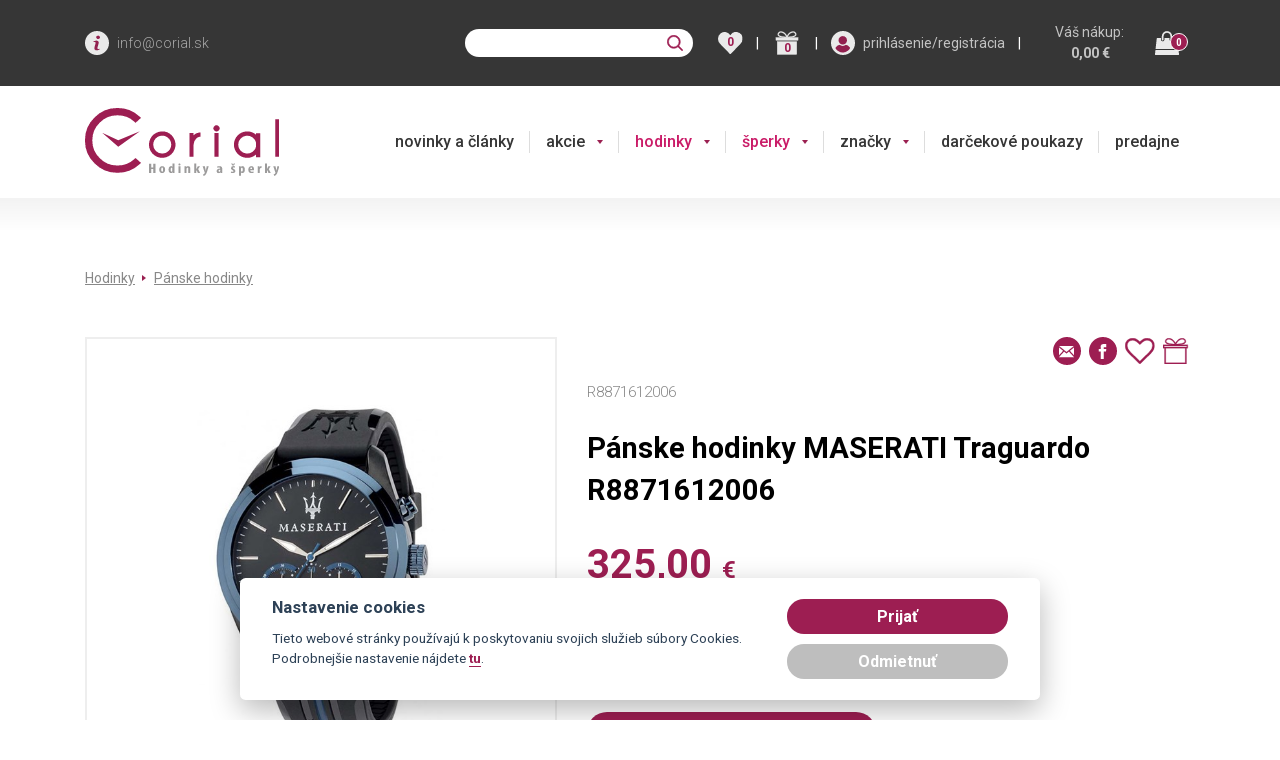

--- FILE ---
content_type: text/html; charset=utf-8
request_url: https://www.corial.sk/maserati/panske-hodinky-maserati-r8871612006
body_size: 73619
content:
<!DOCTYPE html>
<html  >
<head id="head"><title>
	P&#225;nske hodinky MASERATI Traguardo R8871612006 | Corial.sk
</title><meta name="description" content="Záruka 2 roky | minerálne sklo" /> 
<meta charset="UTF-8" /> 
<meta name="keywords" content="Hodinky | Maserati" /> 
<meta http-equiv="x-ua-compatible" content="ie=edge">
<meta name="viewport" content="width=device-width">



<link rel="preconnect" href="https://fonts.googleapis.com">
<link rel="preconnect" href="https://fonts.gstatic.com">
<link rel="preload" href="/js/bundle/footer.main.min.js?v=2025-12-19-17" as="script">
<link rel="preload" href="/js/bundle/kentico.main.min.js?v=2025-12-19-17" as="script">


  <style>
                @import url('https://fonts.googleapis.com/css?family=Roboto:300,400,500,700&subset=latin-ext');@import url('https://fonts.googleapis.com/css?family=Merriweather:400,700&subset=latin-ext');:root{--blue:#007bff;--indigo:#6610f2;--purple:#6f42c1;--pink:#e83e8c;--red:#dc3545;--orange:#fd7e14;--yellow:#ffc107;--green:#28a745;--teal:#20c997;--cyan:#17a2b8;--white:#fff;--gray:#6c757d;--gray-dark:#343a40;--primary:#007bff;--secondary:#6c757d;--success:#28a745;--info:#17a2b8;--warning:#ffc107;--danger:#dc3545;--light:#f8f9fa;--dark:#343a40;--breakpoint-xs:0;--breakpoint-sm:576px;--breakpoint-md:768px;--breakpoint-lg:992px;--breakpoint-xl:1200px;--font-family-sans-serif:-apple-system,BlinkMacSystemFont,"Segoe UI",Roboto,"Helvetica Neue",Arial,"Noto Sans",sans-serif,"Apple Color Emoji","Segoe UI Emoji","Segoe UI Symbol","Noto Color Emoji";--font-family-monospace:SFMono-Regular,Menlo,Monaco,Consolas,"Liberation Mono","Courier New",monospace}*,::after,::before{box-sizing:border-box}html{font-family:sans-serif;line-height:1.15;-webkit-text-size-adjust:100%;-webkit-tap-highlight-color:transparent}article,aside,figcaption,figure,footer,header,hgroup,main,nav,section{display:block}body{margin:0;font-family:-apple-system,BlinkMacSystemFont,"Segoe UI",Roboto,"Helvetica Neue",Arial,"Noto Sans",sans-serif,"Apple Color Emoji","Segoe UI Emoji","Segoe UI Symbol","Noto Color Emoji";font-size:1rem;font-weight:400;line-height:1.5;color:#212529;text-align:left;background-color:#fff}[tabindex="-1"]:focus{outline:0!important}hr{box-sizing:content-box;height:0;overflow:visible}h1,h2,h3,h4,h5,h6{margin-top:0;margin-bottom:.5rem}p{margin-top:0;margin-bottom:1rem}abbr[data-original-title],abbr[title]{text-decoration:underline;-webkit-text-decoration:underline dotted;text-decoration:underline dotted;cursor:help;border-bottom:0;-webkit-text-decoration-skip-ink:none;text-decoration-skip-ink:none}address{margin-bottom:1rem;font-style:normal;line-height:inherit}dl,ol,ul{margin-top:0;margin-bottom:1rem}ol ol,ol ul,ul ol,ul ul{margin-bottom:0}dt{font-weight:700}dd{margin-bottom:.5rem;margin-left:0}blockquote{margin:0 0 1rem}b,strong{font-weight:bolder}small{font-size:80%}sub,sup{position:relative;font-size:75%;line-height:0;vertical-align:baseline}sub{bottom:-.25em}sup{top:-.5em}a{color:#007bff;text-decoration:none;background-color:transparent}a:hover{color:#0056b3;text-decoration:underline}a:not([href]):not([tabindex]){color:inherit;text-decoration:none}a:not([href]):not([tabindex]):focus,a:not([href]):not([tabindex]):hover{color:inherit;text-decoration:none}a:not([href]):not([tabindex]):focus{outline:0}code,kbd,pre,samp{font-family:SFMono-Regular,Menlo,Monaco,Consolas,"Liberation Mono","Courier New",monospace;font-size:1em}pre{margin-top:0;margin-bottom:1rem;overflow:auto}figure{margin:0 0 1rem}img{vertical-align:middle;border-style:none}svg{overflow:hidden;vertical-align:middle}table{border-collapse:collapse}caption{padding-top:.75rem;padding-bottom:.75rem;color:#6c757d;text-align:left;caption-side:bottom}th{text-align:inherit}label{display:inline-block;margin-bottom:.5rem}button{border-radius:0}button:focus{outline:1px dotted;outline:5px auto -webkit-focus-ring-color}button,input,optgroup,select,textarea{margin:0;font-family:inherit;font-size:inherit;line-height:inherit}button,input{overflow:visible}button,select{text-transform:none}select{word-wrap:normal}[type=button],[type=reset],[type=submit],button{-webkit-appearance:button}[type=button]:not(:disabled),[type=reset]:not(:disabled),[type=submit]:not(:disabled),button:not(:disabled){cursor:pointer}[type=button]::-moz-focus-inner,[type=reset]::-moz-focus-inner,[type=submit]::-moz-focus-inner,button::-moz-focus-inner{padding:0;border-style:none}input[type=checkbox],input[type=radio]{box-sizing:border-box;padding:0}input[type=date],input[type=datetime-local],input[type=month],input[type=time]{-webkit-appearance:listbox}textarea{overflow:auto;resize:vertical}fieldset{min-width:0;padding:0;margin:0;border:0}legend{display:block;width:100%;max-width:100%;padding:0;margin-bottom:.5rem;font-size:1.5rem;line-height:inherit;color:inherit;white-space:normal}progress{vertical-align:baseline}[type=number]::-webkit-inner-spin-button,[type=number]::-webkit-outer-spin-button{height:auto}[type=search]{outline-offset:-2px;-webkit-appearance:none}[type=search]::-webkit-search-decoration{-webkit-appearance:none}::-webkit-file-upload-button{font:inherit;-webkit-appearance:button}output{display:inline-block}summary{display:list-item;cursor:pointer}template{display:none}[hidden]{display:none!important}.h1,.h2,.h3,.h4,.h5,.h6,h1,h2,h3,h4,h5,h6{margin-bottom:.5rem;font-weight:500;line-height:1.2}.h1,h1{font-size:2.5rem}.h2,h2{font-size:2rem}.h3,h3{font-size:1.75rem}.h4,h4{font-size:1.5rem}.h5,h5{font-size:1.25rem}.h6,h6{font-size:1rem}.lead{font-size:1.25rem;font-weight:300}.display-1{font-size:6rem;font-weight:300;line-height:1.2}.display-2{font-size:5.5rem;font-weight:300;line-height:1.2}.display-3{font-size:4.5rem;font-weight:300;line-height:1.2}.display-4{font-size:3.5rem;font-weight:300;line-height:1.2}hr{margin-top:1rem;margin-bottom:1rem;border:0;border-top:1px solid rgba(0,0,0,.1)}.small,small{font-size:80%;font-weight:400}.mark,mark{padding:.2em;background-color:#fcf8e3}.list-unstyled{padding-left:0;list-style:none}.list-inline{padding-left:0;list-style:none}.list-inline-item{display:inline-block}.list-inline-item:not(:last-child){margin-right:.5rem}.initialism{font-size:90%;text-transform:uppercase}.blockquote{margin-bottom:1rem;font-size:1.25rem}.blockquote-footer{display:block;font-size:80%;color:#6c757d}.blockquote-footer::before{content:"— "}.img-fluid{max-width:100%;height:auto}.img-thumbnail{padding:.25rem;background-color:#fff;border:1px solid #dee2e6;border-radius:.25rem;max-width:100%;height:auto}.figure{display:inline-block}.figure-img{margin-bottom:.5rem;line-height:1}.figure-caption{font-size:90%;color:#6c757d}code{font-size:87.5%;color:#e83e8c;word-break:break-word}a>code{color:inherit}kbd{padding:.2rem .4rem;font-size:87.5%;color:#fff;background-color:#212529;border-radius:.2rem}kbd kbd{padding:0;font-size:100%;font-weight:700}pre{display:block;font-size:87.5%;color:#212529}pre code{font-size:inherit;color:inherit;word-break:normal}.pre-scrollable{max-height:340px;overflow-y:scroll}.container{width:100%;padding-right:15px;padding-left:15px;margin-right:auto;margin-left:auto}@media(min-width:576px){.container{max-width:540px}}@media(min-width:768px){.container{max-width:720px}}@media(min-width:992px){.container{max-width:960px}}@media(min-width:1200px){.container{max-width:1140px}}.container-fluid{width:100%;padding-right:15px;padding-left:15px;margin-right:auto;margin-left:auto}.row{display:-ms-flexbox;display:flex;-ms-flex-wrap:wrap;flex-wrap:wrap;margin-right:-15px;margin-left:-15px}.no-gutters{margin-right:0;margin-left:0}.no-gutters>.col,.no-gutters>[class*=col-]{padding-right:0;padding-left:0}.col,.col-1,.col-10,.col-11,.col-12,.col-2,.col-3,.col-4,.col-5,.col-6,.col-7,.col-8,.col-9,.col-auto,.col-lg,.col-lg-1,.col-lg-10,.col-lg-11,.col-lg-12,.col-lg-2,.col-lg-3,.col-lg-4,.col-lg-5,.col-lg-6,.col-lg-7,.col-lg-8,.col-lg-9,.col-lg-auto,.col-md,.col-md-1,.col-md-10,.col-md-11,.col-md-12,.col-md-2,.col-md-3,.col-md-4,.col-md-5,.col-md-6,.col-md-7,.col-md-8,.col-md-9,.col-md-auto,.col-sm,.col-sm-1,.col-sm-10,.col-sm-11,.col-sm-12,.col-sm-2,.col-sm-3,.col-sm-4,.col-sm-5,.col-sm-6,.col-sm-7,.col-sm-8,.col-sm-9,.col-sm-auto,.col-xl,.col-xl-1,.col-xl-10,.col-xl-11,.col-xl-12,.col-xl-2,.col-xl-3,.col-xl-4,.col-xl-5,.col-xl-6,.col-xl-7,.col-xl-8,.col-xl-9,.col-xl-auto{position:relative;width:100%;padding-right:15px;padding-left:15px}.col{-ms-flex-preferred-size:0;flex-basis:0;-ms-flex-positive:1;flex-grow:1;max-width:100%}.col-auto{-ms-flex:0 0 auto;flex:0 0 auto;width:auto;max-width:100%}.col-1{-ms-flex:0 0 8.333333%;flex:0 0 8.333333%;max-width:8.333333%}.col-2{-ms-flex:0 0 16.666667%;flex:0 0 16.666667%;max-width:16.666667%}.col-3{-ms-flex:0 0 25%;flex:0 0 25%;max-width:25%}.col-4{-ms-flex:0 0 33.333333%;flex:0 0 33.333333%;max-width:33.333333%}.col-5{-ms-flex:0 0 41.666667%;flex:0 0 41.666667%;max-width:41.666667%}.col-6{-ms-flex:0 0 50%;flex:0 0 50%;max-width:50%}.col-7{-ms-flex:0 0 58.333333%;flex:0 0 58.333333%;max-width:58.333333%}.col-8{-ms-flex:0 0 66.666667%;flex:0 0 66.666667%;max-width:66.666667%}.col-9{-ms-flex:0 0 75%;flex:0 0 75%;max-width:75%}.col-10{-ms-flex:0 0 83.333333%;flex:0 0 83.333333%;max-width:83.333333%}.col-11{-ms-flex:0 0 91.666667%;flex:0 0 91.666667%;max-width:91.666667%}.col-12{-ms-flex:0 0 100%;flex:0 0 100%;max-width:100%}.order-first{-ms-flex-order:-1;order:-1}.order-last{-ms-flex-order:13;order:13}.order-0{-ms-flex-order:0;order:0}.order-1{-ms-flex-order:1;order:1}.order-2{-ms-flex-order:2;order:2}.order-3{-ms-flex-order:3;order:3}.order-4{-ms-flex-order:4;order:4}.order-5{-ms-flex-order:5;order:5}.order-6{-ms-flex-order:6;order:6}.order-7{-ms-flex-order:7;order:7}.order-8{-ms-flex-order:8;order:8}.order-9{-ms-flex-order:9;order:9}.order-10{-ms-flex-order:10;order:10}.order-11{-ms-flex-order:11;order:11}.order-12{-ms-flex-order:12;order:12}.offset-1{margin-left:8.333333%}.offset-2{margin-left:16.666667%}.offset-3{margin-left:25%}.offset-4{margin-left:33.333333%}.offset-5{margin-left:41.666667%}.offset-6{margin-left:50%}.offset-7{margin-left:58.333333%}.offset-8{margin-left:66.666667%}.offset-9{margin-left:75%}.offset-10{margin-left:83.333333%}.offset-11{margin-left:91.666667%}@media(min-width:576px){.col-sm{-ms-flex-preferred-size:0;flex-basis:0;-ms-flex-positive:1;flex-grow:1;max-width:100%}.col-sm-auto{-ms-flex:0 0 auto;flex:0 0 auto;width:auto;max-width:100%}.col-sm-1{-ms-flex:0 0 8.333333%;flex:0 0 8.333333%;max-width:8.333333%}.col-sm-2{-ms-flex:0 0 16.666667%;flex:0 0 16.666667%;max-width:16.666667%}.col-sm-3{-ms-flex:0 0 25%;flex:0 0 25%;max-width:25%}.col-sm-4{-ms-flex:0 0 33.333333%;flex:0 0 33.333333%;max-width:33.333333%}.col-sm-5{-ms-flex:0 0 41.666667%;flex:0 0 41.666667%;max-width:41.666667%}.col-sm-6{-ms-flex:0 0 50%;flex:0 0 50%;max-width:50%}.col-sm-7{-ms-flex:0 0 58.333333%;flex:0 0 58.333333%;max-width:58.333333%}.col-sm-8{-ms-flex:0 0 66.666667%;flex:0 0 66.666667%;max-width:66.666667%}.col-sm-9{-ms-flex:0 0 75%;flex:0 0 75%;max-width:75%}.col-sm-10{-ms-flex:0 0 83.333333%;flex:0 0 83.333333%;max-width:83.333333%}.col-sm-11{-ms-flex:0 0 91.666667%;flex:0 0 91.666667%;max-width:91.666667%}.col-sm-12{-ms-flex:0 0 100%;flex:0 0 100%;max-width:100%}.order-sm-first{-ms-flex-order:-1;order:-1}.order-sm-last{-ms-flex-order:13;order:13}.order-sm-0{-ms-flex-order:0;order:0}.order-sm-1{-ms-flex-order:1;order:1}.order-sm-2{-ms-flex-order:2;order:2}.order-sm-3{-ms-flex-order:3;order:3}.order-sm-4{-ms-flex-order:4;order:4}.order-sm-5{-ms-flex-order:5;order:5}.order-sm-6{-ms-flex-order:6;order:6}.order-sm-7{-ms-flex-order:7;order:7}.order-sm-8{-ms-flex-order:8;order:8}.order-sm-9{-ms-flex-order:9;order:9}.order-sm-10{-ms-flex-order:10;order:10}.order-sm-11{-ms-flex-order:11;order:11}.order-sm-12{-ms-flex-order:12;order:12}.offset-sm-0{margin-left:0}.offset-sm-1{margin-left:8.333333%}.offset-sm-2{margin-left:16.666667%}.offset-sm-3{margin-left:25%}.offset-sm-4{margin-left:33.333333%}.offset-sm-5{margin-left:41.666667%}.offset-sm-6{margin-left:50%}.offset-sm-7{margin-left:58.333333%}.offset-sm-8{margin-left:66.666667%}.offset-sm-9{margin-left:75%}.offset-sm-10{margin-left:83.333333%}.offset-sm-11{margin-left:91.666667%}}@media(min-width:768px){.col-md{-ms-flex-preferred-size:0;flex-basis:0;-ms-flex-positive:1;flex-grow:1;max-width:100%}.col-md-auto{-ms-flex:0 0 auto;flex:0 0 auto;width:auto;max-width:100%}.col-md-1{-ms-flex:0 0 8.333333%;flex:0 0 8.333333%;max-width:8.333333%}.col-md-2{-ms-flex:0 0 16.666667%;flex:0 0 16.666667%;max-width:16.666667%}.col-md-3{-ms-flex:0 0 25%;flex:0 0 25%;max-width:25%}.col-md-4{-ms-flex:0 0 33.333333%;flex:0 0 33.333333%;max-width:33.333333%}.col-md-5{-ms-flex:0 0 41.666667%;flex:0 0 41.666667%;max-width:41.666667%}.col-md-6{-ms-flex:0 0 50%;flex:0 0 50%;max-width:50%}.col-md-7{-ms-flex:0 0 58.333333%;flex:0 0 58.333333%;max-width:58.333333%}.col-md-8{-ms-flex:0 0 66.666667%;flex:0 0 66.666667%;max-width:66.666667%}.col-md-9{-ms-flex:0 0 75%;flex:0 0 75%;max-width:75%}.col-md-10{-ms-flex:0 0 83.333333%;flex:0 0 83.333333%;max-width:83.333333%}.col-md-11{-ms-flex:0 0 91.666667%;flex:0 0 91.666667%;max-width:91.666667%}.col-md-12{-ms-flex:0 0 100%;flex:0 0 100%;max-width:100%}.order-md-first{-ms-flex-order:-1;order:-1}.order-md-last{-ms-flex-order:13;order:13}.order-md-0{-ms-flex-order:0;order:0}.order-md-1{-ms-flex-order:1;order:1}.order-md-2{-ms-flex-order:2;order:2}.order-md-3{-ms-flex-order:3;order:3}.order-md-4{-ms-flex-order:4;order:4}.order-md-5{-ms-flex-order:5;order:5}.order-md-6{-ms-flex-order:6;order:6}.order-md-7{-ms-flex-order:7;order:7}.order-md-8{-ms-flex-order:8;order:8}.order-md-9{-ms-flex-order:9;order:9}.order-md-10{-ms-flex-order:10;order:10}.order-md-11{-ms-flex-order:11;order:11}.order-md-12{-ms-flex-order:12;order:12}.offset-md-0{margin-left:0}.offset-md-1{margin-left:8.333333%}.offset-md-2{margin-left:16.666667%}.offset-md-3{margin-left:25%}.offset-md-4{margin-left:33.333333%}.offset-md-5{margin-left:41.666667%}.offset-md-6{margin-left:50%}.offset-md-7{margin-left:58.333333%}.offset-md-8{margin-left:66.666667%}.offset-md-9{margin-left:75%}.offset-md-10{margin-left:83.333333%}.offset-md-11{margin-left:91.666667%}}@media(min-width:992px){.col-lg{-ms-flex-preferred-size:0;flex-basis:0;-ms-flex-positive:1;flex-grow:1;max-width:100%}.col-lg-auto{-ms-flex:0 0 auto;flex:0 0 auto;width:auto;max-width:100%}.col-lg-1{-ms-flex:0 0 8.333333%;flex:0 0 8.333333%;max-width:8.333333%}.col-lg-2{-ms-flex:0 0 16.666667%;flex:0 0 16.666667%;max-width:16.666667%}.col-lg-3{-ms-flex:0 0 25%;flex:0 0 25%;max-width:25%}.col-lg-4{-ms-flex:0 0 33.333333%;flex:0 0 33.333333%;max-width:33.333333%}.col-lg-5{-ms-flex:0 0 41.666667%;flex:0 0 41.666667%;max-width:41.666667%}.col-lg-6{-ms-flex:0 0 50%;flex:0 0 50%;max-width:50%}.col-lg-7{-ms-flex:0 0 58.333333%;flex:0 0 58.333333%;max-width:58.333333%}.col-lg-8{-ms-flex:0 0 66.666667%;flex:0 0 66.666667%;max-width:66.666667%}.col-lg-9{-ms-flex:0 0 75%;flex:0 0 75%;max-width:75%}.col-lg-10{-ms-flex:0 0 83.333333%;flex:0 0 83.333333%;max-width:83.333333%}.col-lg-11{-ms-flex:0 0 91.666667%;flex:0 0 91.666667%;max-width:91.666667%}.col-lg-12{-ms-flex:0 0 100%;flex:0 0 100%;max-width:100%}.order-lg-first{-ms-flex-order:-1;order:-1}.order-lg-last{-ms-flex-order:13;order:13}.order-lg-0{-ms-flex-order:0;order:0}.order-lg-1{-ms-flex-order:1;order:1}.order-lg-2{-ms-flex-order:2;order:2}.order-lg-3{-ms-flex-order:3;order:3}.order-lg-4{-ms-flex-order:4;order:4}.order-lg-5{-ms-flex-order:5;order:5}.order-lg-6{-ms-flex-order:6;order:6}.order-lg-7{-ms-flex-order:7;order:7}.order-lg-8{-ms-flex-order:8;order:8}.order-lg-9{-ms-flex-order:9;order:9}.order-lg-10{-ms-flex-order:10;order:10}.order-lg-11{-ms-flex-order:11;order:11}.order-lg-12{-ms-flex-order:12;order:12}.offset-lg-0{margin-left:0}.offset-lg-1{margin-left:8.333333%}.offset-lg-2{margin-left:16.666667%}.offset-lg-3{margin-left:25%}.offset-lg-4{margin-left:33.333333%}.offset-lg-5{margin-left:41.666667%}.offset-lg-6{margin-left:50%}.offset-lg-7{margin-left:58.333333%}.offset-lg-8{margin-left:66.666667%}.offset-lg-9{margin-left:75%}.offset-lg-10{margin-left:83.333333%}.offset-lg-11{margin-left:91.666667%}}@media(min-width:1200px){.col-xl{-ms-flex-preferred-size:0;flex-basis:0;-ms-flex-positive:1;flex-grow:1;max-width:100%}.col-xl-auto{-ms-flex:0 0 auto;flex:0 0 auto;width:auto;max-width:100%}.col-xl-1{-ms-flex:0 0 8.333333%;flex:0 0 8.333333%;max-width:8.333333%}.col-xl-2{-ms-flex:0 0 16.666667%;flex:0 0 16.666667%;max-width:16.666667%}.col-xl-3{-ms-flex:0 0 25%;flex:0 0 25%;max-width:25%}.col-xl-4{-ms-flex:0 0 33.333333%;flex:0 0 33.333333%;max-width:33.333333%}.col-xl-5{-ms-flex:0 0 41.666667%;flex:0 0 41.666667%;max-width:41.666667%}.col-xl-6{-ms-flex:0 0 50%;flex:0 0 50%;max-width:50%}.col-xl-7{-ms-flex:0 0 58.333333%;flex:0 0 58.333333%;max-width:58.333333%}.col-xl-8{-ms-flex:0 0 66.666667%;flex:0 0 66.666667%;max-width:66.666667%}.col-xl-9{-ms-flex:0 0 75%;flex:0 0 75%;max-width:75%}.col-xl-10{-ms-flex:0 0 83.333333%;flex:0 0 83.333333%;max-width:83.333333%}.col-xl-11{-ms-flex:0 0 91.666667%;flex:0 0 91.666667%;max-width:91.666667%}.col-xl-12{-ms-flex:0 0 100%;flex:0 0 100%;max-width:100%}.order-xl-first{-ms-flex-order:-1;order:-1}.order-xl-last{-ms-flex-order:13;order:13}.order-xl-0{-ms-flex-order:0;order:0}.order-xl-1{-ms-flex-order:1;order:1}.order-xl-2{-ms-flex-order:2;order:2}.order-xl-3{-ms-flex-order:3;order:3}.order-xl-4{-ms-flex-order:4;order:4}.order-xl-5{-ms-flex-order:5;order:5}.order-xl-6{-ms-flex-order:6;order:6}.order-xl-7{-ms-flex-order:7;order:7}.order-xl-8{-ms-flex-order:8;order:8}.order-xl-9{-ms-flex-order:9;order:9}.order-xl-10{-ms-flex-order:10;order:10}.order-xl-11{-ms-flex-order:11;order:11}.order-xl-12{-ms-flex-order:12;order:12}.offset-xl-0{margin-left:0}.offset-xl-1{margin-left:8.333333%}.offset-xl-2{margin-left:16.666667%}.offset-xl-3{margin-left:25%}.offset-xl-4{margin-left:33.333333%}.offset-xl-5{margin-left:41.666667%}.offset-xl-6{margin-left:50%}.offset-xl-7{margin-left:58.333333%}.offset-xl-8{margin-left:66.666667%}.offset-xl-9{margin-left:75%}.offset-xl-10{margin-left:83.333333%}.offset-xl-11{margin-left:91.666667%}}.table{width:100%;margin-bottom:1rem;color:#212529}.table td,.table th{padding:.75rem;vertical-align:top;border-top:1px solid #dee2e6}.table thead th{vertical-align:bottom;border-bottom:2px solid #dee2e6}.table tbody+tbody{border-top:2px solid #dee2e6}.table-sm td,.table-sm th{padding:.3rem}.table-bordered{border:1px solid #dee2e6}.table-bordered td,.table-bordered th{border:1px solid #dee2e6}.table-bordered thead td,.table-bordered thead th{border-bottom-width:2px}.table-borderless tbody+tbody,.table-borderless td,.table-borderless th,.table-borderless thead th{border:0}.table-striped tbody tr:nth-of-type(odd){background-color:rgba(0,0,0,.05)}.table-hover tbody tr:hover{color:#212529;background-color:rgba(0,0,0,.075)}.table-primary,.table-primary>td,.table-primary>th{background-color:#b8daff}.table-primary tbody+tbody,.table-primary td,.table-primary th,.table-primary thead th{border-color:#7abaff}.table-hover .table-primary:hover{background-color:#9fcdff}.table-hover .table-primary:hover>td,.table-hover .table-primary:hover>th{background-color:#9fcdff}.table-secondary,.table-secondary>td,.table-secondary>th{background-color:#d6d8db}.table-secondary tbody+tbody,.table-secondary td,.table-secondary th,.table-secondary thead th{border-color:#b3b7bb}.table-hover .table-secondary:hover{background-color:#c8cbcf}.table-hover .table-secondary:hover>td,.table-hover .table-secondary:hover>th{background-color:#c8cbcf}.table-success,.table-success>td,.table-success>th{background-color:#c3e6cb}.table-success tbody+tbody,.table-success td,.table-success th,.table-success thead th{border-color:#8fd19e}.table-hover .table-success:hover{background-color:#b1dfbb}.table-hover .table-success:hover>td,.table-hover .table-success:hover>th{background-color:#b1dfbb}.table-info,.table-info>td,.table-info>th{background-color:#bee5eb}.table-info tbody+tbody,.table-info td,.table-info th,.table-info thead th{border-color:#86cfda}.table-hover .table-info:hover{background-color:#abdde5}.table-hover .table-info:hover>td,.table-hover .table-info:hover>th{background-color:#abdde5}.table-warning,.table-warning>td,.table-warning>th{background-color:#ffeeba}.table-warning tbody+tbody,.table-warning td,.table-warning th,.table-warning thead th{border-color:#ffdf7e}.table-hover .table-warning:hover{background-color:#ffe8a1}.table-hover .table-warning:hover>td,.table-hover .table-warning:hover>th{background-color:#ffe8a1}.table-danger,.table-danger>td,.table-danger>th{background-color:#f5c6cb}.table-danger tbody+tbody,.table-danger td,.table-danger th,.table-danger thead th{border-color:#ed969e}.table-hover .table-danger:hover{background-color:#f1b0b7}.table-hover .table-danger:hover>td,.table-hover .table-danger:hover>th{background-color:#f1b0b7}.table-light,.table-light>td,.table-light>th{background-color:#fdfdfe}.table-light tbody+tbody,.table-light td,.table-light th,.table-light thead th{border-color:#fbfcfc}.table-hover .table-light:hover{background-color:#ececf6}.table-hover .table-light:hover>td,.table-hover .table-light:hover>th{background-color:#ececf6}.table-dark,.table-dark>td,.table-dark>th{background-color:#c6c8ca}.table-dark tbody+tbody,.table-dark td,.table-dark th,.table-dark thead th{border-color:#95999c}.table-hover .table-dark:hover{background-color:#b9bbbe}.table-hover .table-dark:hover>td,.table-hover .table-dark:hover>th{background-color:#b9bbbe}.table-active,.table-active>td,.table-active>th{background-color:rgba(0,0,0,.075)}.table-hover .table-active:hover{background-color:rgba(0,0,0,.075)}.table-hover .table-active:hover>td,.table-hover .table-active:hover>th{background-color:rgba(0,0,0,.075)}.table .thead-dark th{color:#fff;background-color:#343a40;border-color:#454d55}.table .thead-light th{color:#495057;background-color:#e9ecef;border-color:#dee2e6}.table-dark{color:#fff;background-color:#343a40}.table-dark td,.table-dark th,.table-dark thead th{border-color:#454d55}.table-dark.table-bordered{border:0}.table-dark.table-striped tbody tr:nth-of-type(odd){background-color:rgba(255,255,255,.05)}.table-dark.table-hover tbody tr:hover{color:#fff;background-color:rgba(255,255,255,.075)}@media(max-width:575.98px){.table-responsive-sm{display:block;width:100%;overflow-x:auto;-webkit-overflow-scrolling:touch}.table-responsive-sm>.table-bordered{border:0}}@media(max-width:767.98px){.table-responsive-md{display:block;width:100%;overflow-x:auto;-webkit-overflow-scrolling:touch}.table-responsive-md>.table-bordered{border:0}}@media(max-width:991.98px){.table-responsive-lg{display:block;width:100%;overflow-x:auto;-webkit-overflow-scrolling:touch}.table-responsive-lg>.table-bordered{border:0}}@media(max-width:1199.98px){.table-responsive-xl{display:block;width:100%;overflow-x:auto;-webkit-overflow-scrolling:touch}.table-responsive-xl>.table-bordered{border:0}}.table-responsive{display:block;width:100%;overflow-x:auto;-webkit-overflow-scrolling:touch}.table-responsive>.table-bordered{border:0}.form-control{display:block;width:100%;height:calc(1.5em + .75rem + 2px);padding:.375rem .75rem;font-size:1rem;font-weight:400;line-height:1.5;color:#495057;background-color:#fff;background-clip:padding-box;border:1px solid #ced4da;border-radius:.25rem;transition:border-color .15s ease-in-out,box-shadow .15s ease-in-out}@media(prefers-reduced-motion:reduce){.form-control{transition:none}}.form-control::-ms-expand{background-color:transparent;border:0}.form-control:focus{color:#495057;background-color:#fff;border-color:#80bdff;outline:0;box-shadow:0 0 0 .2rem rgba(0,123,255,.25)}.form-control::-webkit-input-placeholder{color:#6c757d;opacity:1}.form-control::-moz-placeholder{color:#6c757d;opacity:1}.form-control:-ms-input-placeholder{color:#6c757d;opacity:1}.form-control::-ms-input-placeholder{color:#6c757d;opacity:1}.form-control::placeholder{color:#6c757d;opacity:1}.form-control:disabled,.form-control[readonly]{background-color:#e9ecef;opacity:1}select.form-control:focus::-ms-value{color:#495057;background-color:#fff}.form-control-file,.form-control-range{display:block;width:100%}.col-form-label{padding-top:calc(.375rem + 1px);padding-bottom:calc(.375rem + 1px);margin-bottom:0;font-size:inherit;line-height:1.5}.col-form-label-lg{padding-top:calc(.5rem + 1px);padding-bottom:calc(.5rem + 1px);font-size:1.25rem;line-height:1.5}.col-form-label-sm{padding-top:calc(.25rem + 1px);padding-bottom:calc(.25rem + 1px);font-size:.875rem;line-height:1.5}.form-control-plaintext{display:block;width:100%;padding-top:.375rem;padding-bottom:.375rem;margin-bottom:0;line-height:1.5;color:#212529;background-color:transparent;border:solid transparent;border-width:1px 0}.form-control-plaintext.form-control-lg,.form-control-plaintext.form-control-sm{padding-right:0;padding-left:0}.form-control-sm{height:calc(1.5em + .5rem + 2px);padding:.25rem .5rem;font-size:.875rem;line-height:1.5;border-radius:.2rem}.form-control-lg{height:calc(1.5em + 1rem + 2px);padding:.5rem 1rem;font-size:1.25rem;line-height:1.5;border-radius:.3rem}select.form-control[multiple],select.form-control[size]{height:auto}textarea.form-control{height:auto}.form-group{margin-bottom:1rem}.form-text{display:block;margin-top:.25rem}.form-row{display:-ms-flexbox;display:flex;-ms-flex-wrap:wrap;flex-wrap:wrap;margin-right:-5px;margin-left:-5px}.form-row>.col,.form-row>[class*=col-]{padding-right:5px;padding-left:5px}.form-check{position:relative;display:block;padding-left:1.25rem}.form-check-input{position:absolute;margin-top:.3rem;margin-left:-1.25rem}.form-check-input:disabled~.form-check-label{color:#6c757d}.form-check-label{margin-bottom:0}.form-check-inline{display:-ms-inline-flexbox;display:inline-flex;-ms-flex-align:center;align-items:center;padding-left:0;margin-right:.75rem}.form-check-inline .form-check-input{position:static;margin-top:0;margin-right:.3125rem;margin-left:0}.valid-feedback{display:none;width:100%;margin-top:.25rem;font-size:80%;color:#28a745}.valid-tooltip{position:absolute;top:100%;z-index:5;display:none;max-width:100%;padding:.25rem .5rem;margin-top:.1rem;font-size:.875rem;line-height:1.5;color:#fff;background-color:rgba(40,167,69,.9);border-radius:.25rem}.form-control.is-valid,.was-validated .form-control:valid{border-color:#28a745;padding-right:calc(1.5em + .75rem);background-image:url("data:image/svg+xml,%3csvg xmlns='http://www.w3.org/2000/svg' viewBox='0 0 8 8'%3e%3cpath fill='%2328a745' d='M2.3 6.73L.6 4.53c-.4-1.04.46-1.4 1.1-.8l1.1 1.4 3.4-3.8c.6-.63 1.6-.27 1.2.7l-4 4.6c-.43.5-.8.4-1.1.1z'/%3e%3c/svg%3e");background-repeat:no-repeat;background-position:center right calc(.375em + .1875rem);background-size:calc(.75em + .375rem) calc(.75em + .375rem)}.form-control.is-valid:focus,.was-validated .form-control:valid:focus{border-color:#28a745;box-shadow:0 0 0 .2rem rgba(40,167,69,.25)}.form-control.is-valid~.valid-feedback,.form-control.is-valid~.valid-tooltip,.was-validated .form-control:valid~.valid-feedback,.was-validated .form-control:valid~.valid-tooltip{display:block}.was-validated textarea.form-control:valid,textarea.form-control.is-valid{padding-right:calc(1.5em + .75rem);background-position:top calc(.375em + .1875rem) right calc(.375em + .1875rem)}.custom-select.is-valid,.was-validated .custom-select:valid{border-color:#28a745;padding-right:calc((1em + .75rem)*3/4 + 1.75rem);background:url("data:image/svg+xml,%3csvg xmlns='http://www.w3.org/2000/svg' viewBox='0 0 4 5'%3e%3cpath fill='%23343a40' d='M2 0L0 2h4zm0 5L0 3h4z'/%3e%3c/svg%3e") no-repeat right .75rem center/8px 10px,url("data:image/svg+xml,%3csvg xmlns='http://www.w3.org/2000/svg' viewBox='0 0 8 8'%3e%3cpath fill='%2328a745' d='M2.3 6.73L.6 4.53c-.4-1.04.46-1.4 1.1-.8l1.1 1.4 3.4-3.8c.6-.63 1.6-.27 1.2.7l-4 4.6c-.43.5-.8.4-1.1.1z'/%3e%3c/svg%3e") #fff no-repeat center right 1.75rem/calc(.75em + .375rem) calc(.75em + .375rem)}.custom-select.is-valid:focus,.was-validated .custom-select:valid:focus{border-color:#28a745;box-shadow:0 0 0 .2rem rgba(40,167,69,.25)}.custom-select.is-valid~.valid-feedback,.custom-select.is-valid~.valid-tooltip,.was-validated .custom-select:valid~.valid-feedback,.was-validated .custom-select:valid~.valid-tooltip{display:block}.form-control-file.is-valid~.valid-feedback,.form-control-file.is-valid~.valid-tooltip,.was-validated .form-control-file:valid~.valid-feedback,.was-validated .form-control-file:valid~.valid-tooltip{display:block}.form-check-input.is-valid~.form-check-label,.was-validated .form-check-input:valid~.form-check-label{color:#28a745}.form-check-input.is-valid~.valid-feedback,.form-check-input.is-valid~.valid-tooltip,.was-validated .form-check-input:valid~.valid-feedback,.was-validated .form-check-input:valid~.valid-tooltip{display:block}.custom-control-input.is-valid~.custom-control-label,.was-validated .custom-control-input:valid~.custom-control-label{color:#28a745}.custom-control-input.is-valid~.custom-control-label::before,.was-validated .custom-control-input:valid~.custom-control-label::before{border-color:#28a745}.custom-control-input.is-valid~.valid-feedback,.custom-control-input.is-valid~.valid-tooltip,.was-validated .custom-control-input:valid~.valid-feedback,.was-validated .custom-control-input:valid~.valid-tooltip{display:block}.custom-control-input.is-valid:checked~.custom-control-label::before,.was-validated .custom-control-input:valid:checked~.custom-control-label::before{border-color:#34ce57;background-color:#34ce57}.custom-control-input.is-valid:focus~.custom-control-label::before,.was-validated .custom-control-input:valid:focus~.custom-control-label::before{box-shadow:0 0 0 .2rem rgba(40,167,69,.25)}.custom-control-input.is-valid:focus:not(:checked)~.custom-control-label::before,.was-validated .custom-control-input:valid:focus:not(:checked)~.custom-control-label::before{border-color:#28a745}.custom-file-input.is-valid~.custom-file-label,.was-validated .custom-file-input:valid~.custom-file-label{border-color:#28a745}.custom-file-input.is-valid~.valid-feedback,.custom-file-input.is-valid~.valid-tooltip,.was-validated .custom-file-input:valid~.valid-feedback,.was-validated .custom-file-input:valid~.valid-tooltip{display:block}.custom-file-input.is-valid:focus~.custom-file-label,.was-validated .custom-file-input:valid:focus~.custom-file-label{border-color:#28a745;box-shadow:0 0 0 .2rem rgba(40,167,69,.25)}.invalid-feedback{display:none;width:100%;margin-top:.25rem;font-size:80%;color:#dc3545}.invalid-tooltip{position:absolute;top:100%;z-index:5;display:none;max-width:100%;padding:.25rem .5rem;margin-top:.1rem;font-size:.875rem;line-height:1.5;color:#fff;background-color:rgba(220,53,69,.9);border-radius:.25rem}.form-control.is-invalid,.was-validated .form-control:invalid{border-color:#dc3545;padding-right:calc(1.5em + .75rem);background-image:url("data:image/svg+xml,%3csvg xmlns='http://www.w3.org/2000/svg' fill='%23dc3545' viewBox='-2 -2 7 7'%3e%3cpath stroke='%23dc3545' d='M0 0l3 3m0-3L0 3'/%3e%3ccircle r='.5'/%3e%3ccircle cx='3' r='.5'/%3e%3ccircle cy='3' r='.5'/%3e%3ccircle cx='3' cy='3' r='.5'/%3e%3c/svg%3E");background-repeat:no-repeat;background-position:center right calc(.375em + .1875rem);background-size:calc(.75em + .375rem) calc(.75em + .375rem)}.form-control.is-invalid:focus,.was-validated .form-control:invalid:focus{border-color:#dc3545;box-shadow:0 0 0 .2rem rgba(220,53,69,.25)}.form-control.is-invalid~.invalid-feedback,.form-control.is-invalid~.invalid-tooltip,.was-validated .form-control:invalid~.invalid-feedback,.was-validated .form-control:invalid~.invalid-tooltip{display:block}.was-validated textarea.form-control:invalid,textarea.form-control.is-invalid{padding-right:calc(1.5em + .75rem);background-position:top calc(.375em + .1875rem) right calc(.375em + .1875rem)}.custom-select.is-invalid,.was-validated .custom-select:invalid{border-color:#dc3545;padding-right:calc((1em + .75rem)*3/4 + 1.75rem);background:url("data:image/svg+xml,%3csvg xmlns='http://www.w3.org/2000/svg' viewBox='0 0 4 5'%3e%3cpath fill='%23343a40' d='M2 0L0 2h4zm0 5L0 3h4z'/%3e%3c/svg%3e") no-repeat right .75rem center/8px 10px,url("data:image/svg+xml,%3csvg xmlns='http://www.w3.org/2000/svg' fill='%23dc3545' viewBox='-2 -2 7 7'%3e%3cpath stroke='%23dc3545' d='M0 0l3 3m0-3L0 3'/%3e%3ccircle r='.5'/%3e%3ccircle cx='3' r='.5'/%3e%3ccircle cy='3' r='.5'/%3e%3ccircle cx='3' cy='3' r='.5'/%3e%3c/svg%3E") #fff no-repeat center right 1.75rem/calc(.75em + .375rem) calc(.75em + .375rem)}.custom-select.is-invalid:focus,.was-validated .custom-select:invalid:focus{border-color:#dc3545;box-shadow:0 0 0 .2rem rgba(220,53,69,.25)}.custom-select.is-invalid~.invalid-feedback,.custom-select.is-invalid~.invalid-tooltip,.was-validated .custom-select:invalid~.invalid-feedback,.was-validated .custom-select:invalid~.invalid-tooltip{display:block}.form-control-file.is-invalid~.invalid-feedback,.form-control-file.is-invalid~.invalid-tooltip,.was-validated .form-control-file:invalid~.invalid-feedback,.was-validated .form-control-file:invalid~.invalid-tooltip{display:block}.form-check-input.is-invalid~.form-check-label,.was-validated .form-check-input:invalid~.form-check-label{color:#dc3545}.form-check-input.is-invalid~.invalid-feedback,.form-check-input.is-invalid~.invalid-tooltip,.was-validated .form-check-input:invalid~.invalid-feedback,.was-validated .form-check-input:invalid~.invalid-tooltip{display:block}.custom-control-input.is-invalid~.custom-control-label,.was-validated .custom-control-input:invalid~.custom-control-label{color:#dc3545}.custom-control-input.is-invalid~.custom-control-label::before,.was-validated .custom-control-input:invalid~.custom-control-label::before{border-color:#dc3545}.custom-control-input.is-invalid~.invalid-feedback,.custom-control-input.is-invalid~.invalid-tooltip,.was-validated .custom-control-input:invalid~.invalid-feedback,.was-validated .custom-control-input:invalid~.invalid-tooltip{display:block}.custom-control-input.is-invalid:checked~.custom-control-label::before,.was-validated .custom-control-input:invalid:checked~.custom-control-label::before{border-color:#e4606d;background-color:#e4606d}.custom-control-input.is-invalid:focus~.custom-control-label::before,.was-validated .custom-control-input:invalid:focus~.custom-control-label::before{box-shadow:0 0 0 .2rem rgba(220,53,69,.25)}.custom-control-input.is-invalid:focus:not(:checked)~.custom-control-label::before,.was-validated .custom-control-input:invalid:focus:not(:checked)~.custom-control-label::before{border-color:#dc3545}.custom-file-input.is-invalid~.custom-file-label,.was-validated .custom-file-input:invalid~.custom-file-label{border-color:#dc3545}.custom-file-input.is-invalid~.invalid-feedback,.custom-file-input.is-invalid~.invalid-tooltip,.was-validated .custom-file-input:invalid~.invalid-feedback,.was-validated .custom-file-input:invalid~.invalid-tooltip{display:block}.custom-file-input.is-invalid:focus~.custom-file-label,.was-validated .custom-file-input:invalid:focus~.custom-file-label{border-color:#dc3545;box-shadow:0 0 0 .2rem rgba(220,53,69,.25)}.form-inline{display:-ms-flexbox;display:flex;-ms-flex-flow:row wrap;flex-flow:row wrap;-ms-flex-align:center;align-items:center}.form-inline .form-check{width:100%}@media(min-width:576px){.form-inline label{display:-ms-flexbox;display:flex;-ms-flex-align:center;align-items:center;-ms-flex-pack:center;justify-content:center;margin-bottom:0}.form-inline .form-group{display:-ms-flexbox;display:flex;-ms-flex:0 0 auto;flex:0 0 auto;-ms-flex-flow:row wrap;flex-flow:row wrap;-ms-flex-align:center;align-items:center;margin-bottom:0}.form-inline .form-control{display:inline-block;width:auto;vertical-align:middle}.form-inline .form-control-plaintext{display:inline-block}.form-inline .custom-select,.form-inline .input-group{width:auto}.form-inline .form-check{display:-ms-flexbox;display:flex;-ms-flex-align:center;align-items:center;-ms-flex-pack:center;justify-content:center;width:auto;padding-left:0}.form-inline .form-check-input{position:relative;-ms-flex-negative:0;flex-shrink:0;margin-top:0;margin-right:.25rem;margin-left:0}.form-inline .custom-control{-ms-flex-align:center;align-items:center;-ms-flex-pack:center;justify-content:center}.form-inline .custom-control-label{margin-bottom:0}}.btn{display:inline-block;font-weight:400;color:#212529;text-align:center;vertical-align:middle;-webkit-user-select:none;-moz-user-select:none;-ms-user-select:none;user-select:none;background-color:transparent;border:1px solid transparent;padding:.375rem .75rem;font-size:1rem;line-height:1.5;border-radius:.25rem;transition:color .15s ease-in-out,background-color .15s ease-in-out,border-color .15s ease-in-out,box-shadow .15s ease-in-out}@media(prefers-reduced-motion:reduce){.btn{transition:none}}.btn:hover{color:#212529;text-decoration:none}.btn.focus,.btn:focus{outline:0;box-shadow:0 0 0 .2rem rgba(0,123,255,.25)}.btn.disabled,.btn:disabled{opacity:.65}a.btn.disabled,fieldset:disabled a.btn{pointer-events:none}.btn-primary{color:#fff;background-color:#007bff;border-color:#007bff}.btn-primary:hover{color:#fff;background-color:#0069d9;border-color:#0062cc}.btn-primary.focus,.btn-primary:focus{box-shadow:0 0 0 .2rem rgba(38,143,255,.5)}.btn-primary.disabled,.btn-primary:disabled{color:#fff;background-color:#007bff;border-color:#007bff}.btn-primary:not(:disabled):not(.disabled).active,.btn-primary:not(:disabled):not(.disabled):active,.show>.btn-primary.dropdown-toggle{color:#fff;background-color:#0062cc;border-color:#005cbf}.btn-primary:not(:disabled):not(.disabled).active:focus,.btn-primary:not(:disabled):not(.disabled):active:focus,.show>.btn-primary.dropdown-toggle:focus{box-shadow:0 0 0 .2rem rgba(38,143,255,.5)}.btn-secondary{color:#fff;background-color:#6c757d;border-color:#6c757d}.btn-secondary:hover{color:#fff;background-color:#5a6268;border-color:#545b62}.btn-secondary.focus,.btn-secondary:focus{box-shadow:0 0 0 .2rem rgba(130,138,145,.5)}.btn-secondary.disabled,.btn-secondary:disabled{color:#fff;background-color:#6c757d;border-color:#6c757d}.btn-secondary:not(:disabled):not(.disabled).active,.btn-secondary:not(:disabled):not(.disabled):active,.show>.btn-secondary.dropdown-toggle{color:#fff;background-color:#545b62;border-color:#4e555b}.btn-secondary:not(:disabled):not(.disabled).active:focus,.btn-secondary:not(:disabled):not(.disabled):active:focus,.show>.btn-secondary.dropdown-toggle:focus{box-shadow:0 0 0 .2rem rgba(130,138,145,.5)}.btn-success{color:#fff;background-color:#28a745;border-color:#28a745}.btn-success:hover{color:#fff;background-color:#218838;border-color:#1e7e34}.btn-success.focus,.btn-success:focus{box-shadow:0 0 0 .2rem rgba(72,180,97,.5)}.btn-success.disabled,.btn-success:disabled{color:#fff;background-color:#28a745;border-color:#28a745}.btn-success:not(:disabled):not(.disabled).active,.btn-success:not(:disabled):not(.disabled):active,.show>.btn-success.dropdown-toggle{color:#fff;background-color:#1e7e34;border-color:#1c7430}.btn-success:not(:disabled):not(.disabled).active:focus,.btn-success:not(:disabled):not(.disabled):active:focus,.show>.btn-success.dropdown-toggle:focus{box-shadow:0 0 0 .2rem rgba(72,180,97,.5)}.btn-info{color:#fff;background-color:#17a2b8;border-color:#17a2b8}.btn-info:hover{color:#fff;background-color:#138496;border-color:#117a8b}.btn-info.focus,.btn-info:focus{box-shadow:0 0 0 .2rem rgba(58,176,195,.5)}.btn-info.disabled,.btn-info:disabled{color:#fff;background-color:#17a2b8;border-color:#17a2b8}.btn-info:not(:disabled):not(.disabled).active,.btn-info:not(:disabled):not(.disabled):active,.show>.btn-info.dropdown-toggle{color:#fff;background-color:#117a8b;border-color:#10707f}.btn-info:not(:disabled):not(.disabled).active:focus,.btn-info:not(:disabled):not(.disabled):active:focus,.show>.btn-info.dropdown-toggle:focus{box-shadow:0 0 0 .2rem rgba(58,176,195,.5)}.btn-warning{color:#212529;background-color:#ffc107;border-color:#ffc107}.btn-warning:hover{color:#212529;background-color:#e0a800;border-color:#d39e00}.btn-warning.focus,.btn-warning:focus{box-shadow:0 0 0 .2rem rgba(222,170,12,.5)}.btn-warning.disabled,.btn-warning:disabled{color:#212529;background-color:#ffc107;border-color:#ffc107}.btn-warning:not(:disabled):not(.disabled).active,.btn-warning:not(:disabled):not(.disabled):active,.show>.btn-warning.dropdown-toggle{color:#212529;background-color:#d39e00;border-color:#c69500}.btn-warning:not(:disabled):not(.disabled).active:focus,.btn-warning:not(:disabled):not(.disabled):active:focus,.show>.btn-warning.dropdown-toggle:focus{box-shadow:0 0 0 .2rem rgba(222,170,12,.5)}.btn-danger{color:#fff;background-color:#dc3545;border-color:#dc3545}.btn-danger:hover{color:#fff;background-color:#c82333;border-color:#bd2130}.btn-danger.focus,.btn-danger:focus{box-shadow:0 0 0 .2rem rgba(225,83,97,.5)}.btn-danger.disabled,.btn-danger:disabled{color:#fff;background-color:#dc3545;border-color:#dc3545}.btn-danger:not(:disabled):not(.disabled).active,.btn-danger:not(:disabled):not(.disabled):active,.show>.btn-danger.dropdown-toggle{color:#fff;background-color:#bd2130;border-color:#b21f2d}.btn-danger:not(:disabled):not(.disabled).active:focus,.btn-danger:not(:disabled):not(.disabled):active:focus,.show>.btn-danger.dropdown-toggle:focus{box-shadow:0 0 0 .2rem rgba(225,83,97,.5)}.btn-light{color:#212529;background-color:#f8f9fa;border-color:#f8f9fa}.btn-light:hover{color:#212529;background-color:#e2e6ea;border-color:#dae0e5}.btn-light.focus,.btn-light:focus{box-shadow:0 0 0 .2rem rgba(216,217,219,.5)}.btn-light.disabled,.btn-light:disabled{color:#212529;background-color:#f8f9fa;border-color:#f8f9fa}.btn-light:not(:disabled):not(.disabled).active,.btn-light:not(:disabled):not(.disabled):active,.show>.btn-light.dropdown-toggle{color:#212529;background-color:#dae0e5;border-color:#d3d9df}.btn-light:not(:disabled):not(.disabled).active:focus,.btn-light:not(:disabled):not(.disabled):active:focus,.show>.btn-light.dropdown-toggle:focus{box-shadow:0 0 0 .2rem rgba(216,217,219,.5)}.btn-dark{color:#fff;background-color:#343a40;border-color:#343a40}.btn-dark:hover{color:#fff;background-color:#23272b;border-color:#1d2124}.btn-dark.focus,.btn-dark:focus{box-shadow:0 0 0 .2rem rgba(82,88,93,.5)}.btn-dark.disabled,.btn-dark:disabled{color:#fff;background-color:#343a40;border-color:#343a40}.btn-dark:not(:disabled):not(.disabled).active,.btn-dark:not(:disabled):not(.disabled):active,.show>.btn-dark.dropdown-toggle{color:#fff;background-color:#1d2124;border-color:#171a1d}.btn-dark:not(:disabled):not(.disabled).active:focus,.btn-dark:not(:disabled):not(.disabled):active:focus,.show>.btn-dark.dropdown-toggle:focus{box-shadow:0 0 0 .2rem rgba(82,88,93,.5)}.btn-outline-primary{color:#007bff;border-color:#007bff}.btn-outline-primary:hover{color:#fff;background-color:#007bff;border-color:#007bff}.btn-outline-primary.focus,.btn-outline-primary:focus{box-shadow:0 0 0 .2rem rgba(0,123,255,.5)}.btn-outline-primary.disabled,.btn-outline-primary:disabled{color:#007bff;background-color:transparent}.btn-outline-primary:not(:disabled):not(.disabled).active,.btn-outline-primary:not(:disabled):not(.disabled):active,.show>.btn-outline-primary.dropdown-toggle{color:#fff;background-color:#007bff;border-color:#007bff}.btn-outline-primary:not(:disabled):not(.disabled).active:focus,.btn-outline-primary:not(:disabled):not(.disabled):active:focus,.show>.btn-outline-primary.dropdown-toggle:focus{box-shadow:0 0 0 .2rem rgba(0,123,255,.5)}.btn-outline-secondary{color:#6c757d;border-color:#6c757d}.btn-outline-secondary:hover{color:#fff;background-color:#6c757d;border-color:#6c757d}.btn-outline-secondary.focus,.btn-outline-secondary:focus{box-shadow:0 0 0 .2rem rgba(108,117,125,.5)}.btn-outline-secondary.disabled,.btn-outline-secondary:disabled{color:#6c757d;background-color:transparent}.btn-outline-secondary:not(:disabled):not(.disabled).active,.btn-outline-secondary:not(:disabled):not(.disabled):active,.show>.btn-outline-secondary.dropdown-toggle{color:#fff;background-color:#6c757d;border-color:#6c757d}.btn-outline-secondary:not(:disabled):not(.disabled).active:focus,.btn-outline-secondary:not(:disabled):not(.disabled):active:focus,.show>.btn-outline-secondary.dropdown-toggle:focus{box-shadow:0 0 0 .2rem rgba(108,117,125,.5)}.btn-outline-success{color:#28a745;border-color:#28a745}.btn-outline-success:hover{color:#fff;background-color:#28a745;border-color:#28a745}.btn-outline-success.focus,.btn-outline-success:focus{box-shadow:0 0 0 .2rem rgba(40,167,69,.5)}.btn-outline-success.disabled,.btn-outline-success:disabled{color:#28a745;background-color:transparent}.btn-outline-success:not(:disabled):not(.disabled).active,.btn-outline-success:not(:disabled):not(.disabled):active,.show>.btn-outline-success.dropdown-toggle{color:#fff;background-color:#28a745;border-color:#28a745}.btn-outline-success:not(:disabled):not(.disabled).active:focus,.btn-outline-success:not(:disabled):not(.disabled):active:focus,.show>.btn-outline-success.dropdown-toggle:focus{box-shadow:0 0 0 .2rem rgba(40,167,69,.5)}.btn-outline-info{color:#17a2b8;border-color:#17a2b8}.btn-outline-info:hover{color:#fff;background-color:#17a2b8;border-color:#17a2b8}.btn-outline-info.focus,.btn-outline-info:focus{box-shadow:0 0 0 .2rem rgba(23,162,184,.5)}.btn-outline-info.disabled,.btn-outline-info:disabled{color:#17a2b8;background-color:transparent}.btn-outline-info:not(:disabled):not(.disabled).active,.btn-outline-info:not(:disabled):not(.disabled):active,.show>.btn-outline-info.dropdown-toggle{color:#fff;background-color:#17a2b8;border-color:#17a2b8}.btn-outline-info:not(:disabled):not(.disabled).active:focus,.btn-outline-info:not(:disabled):not(.disabled):active:focus,.show>.btn-outline-info.dropdown-toggle:focus{box-shadow:0 0 0 .2rem rgba(23,162,184,.5)}.btn-outline-warning{color:#ffc107;border-color:#ffc107}.btn-outline-warning:hover{color:#212529;background-color:#ffc107;border-color:#ffc107}.btn-outline-warning.focus,.btn-outline-warning:focus{box-shadow:0 0 0 .2rem rgba(255,193,7,.5)}.btn-outline-warning.disabled,.btn-outline-warning:disabled{color:#ffc107;background-color:transparent}.btn-outline-warning:not(:disabled):not(.disabled).active,.btn-outline-warning:not(:disabled):not(.disabled):active,.show>.btn-outline-warning.dropdown-toggle{color:#212529;background-color:#ffc107;border-color:#ffc107}.btn-outline-warning:not(:disabled):not(.disabled).active:focus,.btn-outline-warning:not(:disabled):not(.disabled):active:focus,.show>.btn-outline-warning.dropdown-toggle:focus{box-shadow:0 0 0 .2rem rgba(255,193,7,.5)}.btn-outline-danger{color:#dc3545;border-color:#dc3545}.btn-outline-danger:hover{color:#fff;background-color:#dc3545;border-color:#dc3545}.btn-outline-danger.focus,.btn-outline-danger:focus{box-shadow:0 0 0 .2rem rgba(220,53,69,.5)}.btn-outline-danger.disabled,.btn-outline-danger:disabled{color:#dc3545;background-color:transparent}.btn-outline-danger:not(:disabled):not(.disabled).active,.btn-outline-danger:not(:disabled):not(.disabled):active,.show>.btn-outline-danger.dropdown-toggle{color:#fff;background-color:#dc3545;border-color:#dc3545}.btn-outline-danger:not(:disabled):not(.disabled).active:focus,.btn-outline-danger:not(:disabled):not(.disabled):active:focus,.show>.btn-outline-danger.dropdown-toggle:focus{box-shadow:0 0 0 .2rem rgba(220,53,69,.5)}.btn-outline-light{color:#f8f9fa;border-color:#f8f9fa}.btn-outline-light:hover{color:#212529;background-color:#f8f9fa;border-color:#f8f9fa}.btn-outline-light.focus,.btn-outline-light:focus{box-shadow:0 0 0 .2rem rgba(248,249,250,.5)}.btn-outline-light.disabled,.btn-outline-light:disabled{color:#f8f9fa;background-color:transparent}.btn-outline-light:not(:disabled):not(.disabled).active,.btn-outline-light:not(:disabled):not(.disabled):active,.show>.btn-outline-light.dropdown-toggle{color:#212529;background-color:#f8f9fa;border-color:#f8f9fa}.btn-outline-light:not(:disabled):not(.disabled).active:focus,.btn-outline-light:not(:disabled):not(.disabled):active:focus,.show>.btn-outline-light.dropdown-toggle:focus{box-shadow:0 0 0 .2rem rgba(248,249,250,.5)}.btn-outline-dark{color:#343a40;border-color:#343a40}.btn-outline-dark:hover{color:#fff;background-color:#343a40;border-color:#343a40}.btn-outline-dark.focus,.btn-outline-dark:focus{box-shadow:0 0 0 .2rem rgba(52,58,64,.5)}.btn-outline-dark.disabled,.btn-outline-dark:disabled{color:#343a40;background-color:transparent}.btn-outline-dark:not(:disabled):not(.disabled).active,.btn-outline-dark:not(:disabled):not(.disabled):active,.show>.btn-outline-dark.dropdown-toggle{color:#fff;background-color:#343a40;border-color:#343a40}.btn-outline-dark:not(:disabled):not(.disabled).active:focus,.btn-outline-dark:not(:disabled):not(.disabled):active:focus,.show>.btn-outline-dark.dropdown-toggle:focus{box-shadow:0 0 0 .2rem rgba(52,58,64,.5)}.btn-link{font-weight:400;color:#007bff;text-decoration:none}.btn-link:hover{color:#0056b3;text-decoration:underline}.btn-link.focus,.btn-link:focus{text-decoration:underline;box-shadow:none}.btn-link.disabled,.btn-link:disabled{color:#6c757d;pointer-events:none}.btn-group-lg>.btn,.btn-lg{padding:.5rem 1rem;font-size:1.25rem;line-height:1.5;border-radius:.3rem}.btn-group-sm>.btn,.btn-sm{padding:.25rem .5rem;font-size:.875rem;line-height:1.5;border-radius:.2rem}.btn-block{display:block;width:100%}.btn-block+.btn-block{margin-top:.5rem}input[type=button].btn-block,input[type=reset].btn-block,input[type=submit].btn-block{width:100%}.fade{transition:opacity .15s linear}@media(prefers-reduced-motion:reduce){.fade{transition:none}}.fade:not(.show){opacity:0}.collapse:not(.show){display:none}.collapsing{position:relative;height:0;overflow:hidden;transition:height .35s ease}@media(prefers-reduced-motion:reduce){.collapsing{transition:none}}.dropdown,.dropleft,.dropright,.dropup{position:relative}.dropdown-toggle{white-space:nowrap}.dropdown-toggle::after{display:inline-block;margin-left:.255em;vertical-align:.255em;content:"";border-top:.3em solid;border-right:.3em solid transparent;border-bottom:0;border-left:.3em solid transparent}.dropdown-toggle:empty::after{margin-left:0}.dropdown-menu{position:absolute;top:100%;left:0;z-index:1000;display:none;float:left;min-width:10rem;padding:.5rem 0;margin:.125rem 0 0;font-size:1rem;color:#212529;text-align:left;list-style:none;background-color:#fff;background-clip:padding-box;border:1px solid rgba(0,0,0,.15);border-radius:.25rem}.dropdown-menu-left{right:auto;left:0}.dropdown-menu-right{right:0;left:auto}@media(min-width:576px){.dropdown-menu-sm-left{right:auto;left:0}.dropdown-menu-sm-right{right:0;left:auto}}@media(min-width:768px){.dropdown-menu-md-left{right:auto;left:0}.dropdown-menu-md-right{right:0;left:auto}}@media(min-width:992px){.dropdown-menu-lg-left{right:auto;left:0}.dropdown-menu-lg-right{right:0;left:auto}}@media(min-width:1200px){.dropdown-menu-xl-left{right:auto;left:0}.dropdown-menu-xl-right{right:0;left:auto}}.dropup .dropdown-menu{top:auto;bottom:100%;margin-top:0;margin-bottom:.125rem}.dropup .dropdown-toggle::after{display:inline-block;margin-left:.255em;vertical-align:.255em;content:"";border-top:0;border-right:.3em solid transparent;border-bottom:.3em solid;border-left:.3em solid transparent}.dropup .dropdown-toggle:empty::after{margin-left:0}.dropright .dropdown-menu{top:0;right:auto;left:100%;margin-top:0;margin-left:.125rem}.dropright .dropdown-toggle::after{display:inline-block;margin-left:.255em;vertical-align:.255em;content:"";border-top:.3em solid transparent;border-right:0;border-bottom:.3em solid transparent;border-left:.3em solid}.dropright .dropdown-toggle:empty::after{margin-left:0}.dropright .dropdown-toggle::after{vertical-align:0}.dropleft .dropdown-menu{top:0;right:100%;left:auto;margin-top:0;margin-right:.125rem}.dropleft .dropdown-toggle::after{display:inline-block;margin-left:.255em;vertical-align:.255em;content:""}.dropleft .dropdown-toggle::after{display:none}.dropleft .dropdown-toggle::before{display:inline-block;margin-right:.255em;vertical-align:.255em;content:"";border-top:.3em solid transparent;border-right:.3em solid;border-bottom:.3em solid transparent}.dropleft .dropdown-toggle:empty::after{margin-left:0}.dropleft .dropdown-toggle::before{vertical-align:0}.dropdown-menu[x-placement^=bottom],.dropdown-menu[x-placement^=left],.dropdown-menu[x-placement^=right],.dropdown-menu[x-placement^=top]{right:auto;bottom:auto}.dropdown-divider{height:0;margin:.5rem 0;overflow:hidden;border-top:1px solid #e9ecef}.dropdown-item{display:block;width:100%;padding:.25rem 1.5rem;clear:both;font-weight:400;color:#212529;text-align:inherit;white-space:nowrap;background-color:transparent;border:0}.dropdown-item:focus,.dropdown-item:hover{color:#16181b;text-decoration:none;background-color:#f8f9fa}.dropdown-item.active,.dropdown-item:active{color:#fff;text-decoration:none;background-color:#007bff}.dropdown-item.disabled,.dropdown-item:disabled{color:#6c757d;pointer-events:none;background-color:transparent}.dropdown-menu.show{display:block}.dropdown-header{display:block;padding:.5rem 1.5rem;margin-bottom:0;font-size:.875rem;color:#6c757d;white-space:nowrap}.dropdown-item-text{display:block;padding:.25rem 1.5rem;color:#212529}.btn-group,.btn-group-vertical{position:relative;display:-ms-inline-flexbox;display:inline-flex;vertical-align:middle}.btn-group-vertical>.btn,.btn-group>.btn{position:relative;-ms-flex:1 1 auto;flex:1 1 auto}.btn-group-vertical>.btn:hover,.btn-group>.btn:hover{z-index:1}.btn-group-vertical>.btn.active,.btn-group-vertical>.btn:active,.btn-group-vertical>.btn:focus,.btn-group>.btn.active,.btn-group>.btn:active,.btn-group>.btn:focus{z-index:1}.btn-toolbar{display:-ms-flexbox;display:flex;-ms-flex-wrap:wrap;flex-wrap:wrap;-ms-flex-pack:start;justify-content:flex-start}.btn-toolbar .input-group{width:auto}.btn-group>.btn-group:not(:first-child),.btn-group>.btn:not(:first-child){margin-left:-1px}.btn-group>.btn-group:not(:last-child)>.btn,.btn-group>.btn:not(:last-child):not(.dropdown-toggle){border-top-right-radius:0;border-bottom-right-radius:0}.btn-group>.btn-group:not(:first-child)>.btn,.btn-group>.btn:not(:first-child){border-top-left-radius:0;border-bottom-left-radius:0}.dropdown-toggle-split{padding-right:.5625rem;padding-left:.5625rem}.dropdown-toggle-split::after,.dropright .dropdown-toggle-split::after,.dropup .dropdown-toggle-split::after{margin-left:0}.dropleft .dropdown-toggle-split::before{margin-right:0}.btn-group-sm>.btn+.dropdown-toggle-split,.btn-sm+.dropdown-toggle-split{padding-right:.375rem;padding-left:.375rem}.btn-group-lg>.btn+.dropdown-toggle-split,.btn-lg+.dropdown-toggle-split{padding-right:.75rem;padding-left:.75rem}.btn-group-vertical{-ms-flex-direction:column;flex-direction:column;-ms-flex-align:start;align-items:flex-start;-ms-flex-pack:center;justify-content:center}.btn-group-vertical>.btn,.btn-group-vertical>.btn-group{width:100%}.btn-group-vertical>.btn-group:not(:first-child),.btn-group-vertical>.btn:not(:first-child){margin-top:-1px}.btn-group-vertical>.btn-group:not(:last-child)>.btn,.btn-group-vertical>.btn:not(:last-child):not(.dropdown-toggle){border-bottom-right-radius:0;border-bottom-left-radius:0}.btn-group-vertical>.btn-group:not(:first-child)>.btn,.btn-group-vertical>.btn:not(:first-child){border-top-left-radius:0;border-top-right-radius:0}.btn-group-toggle>.btn,.btn-group-toggle>.btn-group>.btn{margin-bottom:0}.btn-group-toggle>.btn input[type=checkbox],.btn-group-toggle>.btn input[type=radio],.btn-group-toggle>.btn-group>.btn input[type=checkbox],.btn-group-toggle>.btn-group>.btn input[type=radio]{position:absolute;clip:rect(0,0,0,0);pointer-events:none}.input-group{position:relative;display:-ms-flexbox;display:flex;-ms-flex-wrap:wrap;flex-wrap:wrap;-ms-flex-align:stretch;align-items:stretch;width:100%}.input-group>.custom-file,.input-group>.custom-select,.input-group>.form-control,.input-group>.form-control-plaintext{position:relative;-ms-flex:1 1 auto;flex:1 1 auto;width:1%;margin-bottom:0}.input-group>.custom-file+.custom-file,.input-group>.custom-file+.custom-select,.input-group>.custom-file+.form-control,.input-group>.custom-select+.custom-file,.input-group>.custom-select+.custom-select,.input-group>.custom-select+.form-control,.input-group>.form-control+.custom-file,.input-group>.form-control+.custom-select,.input-group>.form-control+.form-control,.input-group>.form-control-plaintext+.custom-file,.input-group>.form-control-plaintext+.custom-select,.input-group>.form-control-plaintext+.form-control{margin-left:-1px}.input-group>.custom-file .custom-file-input:focus~.custom-file-label,.input-group>.custom-select:focus,.input-group>.form-control:focus{z-index:3}.input-group>.custom-file .custom-file-input:focus{z-index:4}.input-group>.custom-select:not(:last-child),.input-group>.form-control:not(:last-child){border-top-right-radius:0;border-bottom-right-radius:0}.input-group>.custom-select:not(:first-child),.input-group>.form-control:not(:first-child){border-top-left-radius:0;border-bottom-left-radius:0}.input-group>.custom-file{display:-ms-flexbox;display:flex;-ms-flex-align:center;align-items:center}.input-group>.custom-file:not(:last-child) .custom-file-label,.input-group>.custom-file:not(:last-child) .custom-file-label::after{border-top-right-radius:0;border-bottom-right-radius:0}.input-group>.custom-file:not(:first-child) .custom-file-label{border-top-left-radius:0;border-bottom-left-radius:0}.input-group-append,.input-group-prepend{display:-ms-flexbox;display:flex}.input-group-append .btn,.input-group-prepend .btn{position:relative;z-index:2}.input-group-append .btn:focus,.input-group-prepend .btn:focus{z-index:3}.input-group-append .btn+.btn,.input-group-append .btn+.input-group-text,.input-group-append .input-group-text+.btn,.input-group-append .input-group-text+.input-group-text,.input-group-prepend .btn+.btn,.input-group-prepend .btn+.input-group-text,.input-group-prepend .input-group-text+.btn,.input-group-prepend .input-group-text+.input-group-text{margin-left:-1px}.input-group-prepend{margin-right:-1px}.input-group-append{margin-left:-1px}.input-group-text{display:-ms-flexbox;display:flex;-ms-flex-align:center;align-items:center;padding:.375rem .75rem;margin-bottom:0;font-size:1rem;font-weight:400;line-height:1.5;color:#495057;text-align:center;white-space:nowrap;background-color:#e9ecef;border:1px solid #ced4da;border-radius:.25rem}.input-group-text input[type=checkbox],.input-group-text input[type=radio]{margin-top:0}.input-group-lg>.custom-select,.input-group-lg>.form-control:not(textarea){height:calc(1.5em + 1rem + 2px)}.input-group-lg>.custom-select,.input-group-lg>.form-control,.input-group-lg>.input-group-append>.btn,.input-group-lg>.input-group-append>.input-group-text,.input-group-lg>.input-group-prepend>.btn,.input-group-lg>.input-group-prepend>.input-group-text{padding:.5rem 1rem;font-size:1.25rem;line-height:1.5;border-radius:.3rem}.input-group-sm>.custom-select,.input-group-sm>.form-control:not(textarea){height:calc(1.5em + .5rem + 2px)}.input-group-sm>.custom-select,.input-group-sm>.form-control,.input-group-sm>.input-group-append>.btn,.input-group-sm>.input-group-append>.input-group-text,.input-group-sm>.input-group-prepend>.btn,.input-group-sm>.input-group-prepend>.input-group-text{padding:.25rem .5rem;font-size:.875rem;line-height:1.5;border-radius:.2rem}.input-group-lg>.custom-select,.input-group-sm>.custom-select{padding-right:1.75rem}.input-group>.input-group-append:last-child>.btn:not(:last-child):not(.dropdown-toggle),.input-group>.input-group-append:last-child>.input-group-text:not(:last-child),.input-group>.input-group-append:not(:last-child)>.btn,.input-group>.input-group-append:not(:last-child)>.input-group-text,.input-group>.input-group-prepend>.btn,.input-group>.input-group-prepend>.input-group-text{border-top-right-radius:0;border-bottom-right-radius:0}.input-group>.input-group-append>.btn,.input-group>.input-group-append>.input-group-text,.input-group>.input-group-prepend:first-child>.btn:not(:first-child),.input-group>.input-group-prepend:first-child>.input-group-text:not(:first-child),.input-group>.input-group-prepend:not(:first-child)>.btn,.input-group>.input-group-prepend:not(:first-child)>.input-group-text{border-top-left-radius:0;border-bottom-left-radius:0}.custom-control{position:relative;display:block;min-height:1.5rem;padding-left:1.5rem}.custom-control-inline{display:-ms-inline-flexbox;display:inline-flex;margin-right:1rem}.custom-control-input{position:absolute;z-index:-1;opacity:0}.custom-control-input:checked~.custom-control-label::before{color:#fff;border-color:#007bff;background-color:#007bff}.custom-control-input:focus~.custom-control-label::before{box-shadow:0 0 0 .2rem rgba(0,123,255,.25)}.custom-control-input:focus:not(:checked)~.custom-control-label::before{border-color:#80bdff}.custom-control-input:not(:disabled):active~.custom-control-label::before{color:#fff;background-color:#b3d7ff;border-color:#b3d7ff}.custom-control-input:disabled~.custom-control-label{color:#6c757d}.custom-control-input:disabled~.custom-control-label::before{background-color:#e9ecef}.custom-control-label{position:relative;margin-bottom:0;vertical-align:top}.custom-control-label::before{position:absolute;top:.25rem;left:-1.5rem;display:block;width:1rem;height:1rem;pointer-events:none;content:"";background-color:#fff;border:#adb5bd solid 1px}.custom-control-label::after{position:absolute;top:.25rem;left:-1.5rem;display:block;width:1rem;height:1rem;content:"";background:no-repeat 50%/50% 50%}.custom-checkbox .custom-control-label::before{border-radius:.25rem}.custom-checkbox .custom-control-input:checked~.custom-control-label::after{background-image:url("data:image/svg+xml,%3csvg xmlns='http://www.w3.org/2000/svg' viewBox='0 0 8 8'%3e%3cpath fill='%23fff' d='M6.564.75l-3.59 3.612-1.538-1.55L0 4.26 2.974 7.25 8 2.193z'/%3e%3c/svg%3e")}.custom-checkbox .custom-control-input:indeterminate~.custom-control-label::before{border-color:#007bff;background-color:#007bff}.custom-checkbox .custom-control-input:indeterminate~.custom-control-label::after{background-image:url("data:image/svg+xml,%3csvg xmlns='http://www.w3.org/2000/svg' viewBox='0 0 4 4'%3e%3cpath stroke='%23fff' d='M0 2h4'/%3e%3c/svg%3e")}.custom-checkbox .custom-control-input:disabled:checked~.custom-control-label::before{background-color:rgba(0,123,255,.5)}.custom-checkbox .custom-control-input:disabled:indeterminate~.custom-control-label::before{background-color:rgba(0,123,255,.5)}.custom-radio .custom-control-label::before{border-radius:50%}.custom-radio .custom-control-input:checked~.custom-control-label::after{background-image:url("data:image/svg+xml,%3csvg xmlns='http://www.w3.org/2000/svg' viewBox='-4 -4 8 8'%3e%3ccircle r='3' fill='%23fff'/%3e%3c/svg%3e")}.custom-radio .custom-control-input:disabled:checked~.custom-control-label::before{background-color:rgba(0,123,255,.5)}.custom-switch{padding-left:2.25rem}.custom-switch .custom-control-label::before{left:-2.25rem;width:1.75rem;pointer-events:all;border-radius:.5rem}.custom-switch .custom-control-label::after{top:calc(.25rem + 2px);left:calc(-2.25rem + 2px);width:calc(1rem - 4px);height:calc(1rem - 4px);background-color:#adb5bd;border-radius:.5rem;transition:background-color .15s ease-in-out,border-color .15s ease-in-out,box-shadow .15s ease-in-out,-webkit-transform .15s ease-in-out;transition:transform .15s ease-in-out,background-color .15s ease-in-out,border-color .15s ease-in-out,box-shadow .15s ease-in-out;transition:transform .15s ease-in-out,background-color .15s ease-in-out,border-color .15s ease-in-out,box-shadow .15s ease-in-out,-webkit-transform .15s ease-in-out}@media(prefers-reduced-motion:reduce){.custom-switch .custom-control-label::after{transition:none}}.custom-switch .custom-control-input:checked~.custom-control-label::after{background-color:#fff;-webkit-transform:translateX(.75rem);transform:translateX(.75rem)}.custom-switch .custom-control-input:disabled:checked~.custom-control-label::before{background-color:rgba(0,123,255,.5)}.custom-select{display:inline-block;width:100%;height:calc(1.5em + .75rem + 2px);padding:.375rem 1.75rem .375rem .75rem;font-size:1rem;font-weight:400;line-height:1.5;color:#495057;vertical-align:middle;background:url("data:image/svg+xml,%3csvg xmlns='http://www.w3.org/2000/svg' viewBox='0 0 4 5'%3e%3cpath fill='%23343a40' d='M2 0L0 2h4zm0 5L0 3h4z'/%3e%3c/svg%3e") no-repeat right .75rem center/8px 10px;background-color:#fff;border:1px solid #ced4da;border-radius:.25rem;-webkit-appearance:none;-moz-appearance:none;appearance:none}.custom-select:focus{border-color:#80bdff;outline:0;box-shadow:0 0 0 .2rem rgba(0,123,255,.25)}.custom-select:focus::-ms-value{color:#495057;background-color:#fff}.custom-select[multiple],.custom-select[size]:not([size="1"]){height:auto;padding-right:.75rem;background-image:none}.custom-select:disabled{color:#6c757d;background-color:#e9ecef}.custom-select::-ms-expand{display:none}.custom-select-sm{height:calc(1.5em + .5rem + 2px);padding-top:.25rem;padding-bottom:.25rem;padding-left:.5rem;font-size:.875rem}.custom-select-lg{height:calc(1.5em + 1rem + 2px);padding-top:.5rem;padding-bottom:.5rem;padding-left:1rem;font-size:1.25rem}.custom-file{position:relative;display:inline-block;width:100%;height:calc(1.5em + .75rem + 2px);margin-bottom:0}.custom-file-input{position:relative;z-index:2;width:100%;height:calc(1.5em + .75rem + 2px);margin:0;opacity:0}.custom-file-input:focus~.custom-file-label{border-color:#80bdff;box-shadow:0 0 0 .2rem rgba(0,123,255,.25)}.custom-file-input:disabled~.custom-file-label{background-color:#e9ecef}.custom-file-input:lang(en)~.custom-file-label::after{content:"Browse"}.custom-file-input~.custom-file-label[data-browse]::after{content:attr(data-browse)}.custom-file-label{position:absolute;top:0;right:0;left:0;z-index:1;height:calc(1.5em + .75rem + 2px);padding:.375rem .75rem;font-weight:400;line-height:1.5;color:#495057;background-color:#fff;border:1px solid #ced4da;border-radius:.25rem}.custom-file-label::after{position:absolute;top:0;right:0;bottom:0;z-index:3;display:block;height:calc(1.5em + .75rem);padding:.375rem .75rem;line-height:1.5;color:#495057;content:"Browse";background-color:#e9ecef;border-left:inherit;border-radius:0 .25rem .25rem 0}.custom-range{width:100%;height:calc(1rem + .4rem);padding:0;background-color:transparent;-webkit-appearance:none;-moz-appearance:none;appearance:none}.custom-range:focus{outline:0}.custom-range:focus::-webkit-slider-thumb{box-shadow:0 0 0 1px #fff,0 0 0 .2rem rgba(0,123,255,.25)}.custom-range:focus::-moz-range-thumb{box-shadow:0 0 0 1px #fff,0 0 0 .2rem rgba(0,123,255,.25)}.custom-range:focus::-ms-thumb{box-shadow:0 0 0 1px #fff,0 0 0 .2rem rgba(0,123,255,.25)}.custom-range::-moz-focus-outer{border:0}.custom-range::-webkit-slider-thumb{width:1rem;height:1rem;margin-top:-.25rem;background-color:#007bff;border:0;border-radius:1rem;transition:background-color .15s ease-in-out,border-color .15s ease-in-out,box-shadow .15s ease-in-out;-webkit-appearance:none;appearance:none}@media(prefers-reduced-motion:reduce){.custom-range::-webkit-slider-thumb{transition:none}}.custom-range::-webkit-slider-thumb:active{background-color:#b3d7ff}.custom-range::-webkit-slider-runnable-track{width:100%;height:.5rem;color:transparent;cursor:pointer;background-color:#dee2e6;border-color:transparent;border-radius:1rem}.custom-range::-moz-range-thumb{width:1rem;height:1rem;background-color:#007bff;border:0;border-radius:1rem;transition:background-color .15s ease-in-out,border-color .15s ease-in-out,box-shadow .15s ease-in-out;-moz-appearance:none;appearance:none}@media(prefers-reduced-motion:reduce){.custom-range::-moz-range-thumb{transition:none}}.custom-range::-moz-range-thumb:active{background-color:#b3d7ff}.custom-range::-moz-range-track{width:100%;height:.5rem;color:transparent;cursor:pointer;background-color:#dee2e6;border-color:transparent;border-radius:1rem}.custom-range::-ms-thumb{width:1rem;height:1rem;margin-top:0;margin-right:.2rem;margin-left:.2rem;background-color:#007bff;border:0;border-radius:1rem;transition:background-color .15s ease-in-out,border-color .15s ease-in-out,box-shadow .15s ease-in-out;appearance:none}@media(prefers-reduced-motion:reduce){.custom-range::-ms-thumb{transition:none}}.custom-range::-ms-thumb:active{background-color:#b3d7ff}.custom-range::-ms-track{width:100%;height:.5rem;color:transparent;cursor:pointer;background-color:transparent;border-color:transparent;border-width:.5rem}.custom-range::-ms-fill-lower{background-color:#dee2e6;border-radius:1rem}.custom-range::-ms-fill-upper{margin-right:15px;background-color:#dee2e6;border-radius:1rem}.custom-range:disabled::-webkit-slider-thumb{background-color:#adb5bd}.custom-range:disabled::-webkit-slider-runnable-track{cursor:default}.custom-range:disabled::-moz-range-thumb{background-color:#adb5bd}.custom-range:disabled::-moz-range-track{cursor:default}.custom-range:disabled::-ms-thumb{background-color:#adb5bd}.custom-control-label::before,.custom-file-label,.custom-select{transition:background-color .15s ease-in-out,border-color .15s ease-in-out,box-shadow .15s ease-in-out}@media(prefers-reduced-motion:reduce){.custom-control-label::before,.custom-file-label,.custom-select{transition:none}}.nav{display:-ms-flexbox;display:flex;-ms-flex-wrap:wrap;flex-wrap:wrap;padding-left:0;margin-bottom:0;list-style:none}.nav-link{display:block;padding:.5rem 1rem}.nav-link:focus,.nav-link:hover{text-decoration:none}.nav-link.disabled{color:#6c757d;pointer-events:none;cursor:default}.nav-tabs{border-bottom:1px solid #dee2e6}.nav-tabs .nav-item{margin-bottom:-1px}.nav-tabs .nav-link{border:1px solid transparent;border-top-left-radius:.25rem;border-top-right-radius:.25rem}.nav-tabs .nav-link:focus,.nav-tabs .nav-link:hover{border-color:#e9ecef #e9ecef #dee2e6}.nav-tabs .nav-link.disabled{color:#6c757d;background-color:transparent;border-color:transparent}.nav-tabs .nav-item.show .nav-link,.nav-tabs .nav-link.active{color:#495057;background-color:#fff;border-color:#dee2e6 #dee2e6 #fff}.nav-tabs .dropdown-menu{margin-top:-1px;border-top-left-radius:0;border-top-right-radius:0}.nav-pills .nav-link{border-radius:.25rem}.nav-pills .nav-link.active,.nav-pills .show>.nav-link{color:#fff;background-color:#007bff}.nav-fill .nav-item{-ms-flex:1 1 auto;flex:1 1 auto;text-align:center}.nav-justified .nav-item{-ms-flex-preferred-size:0;flex-basis:0;-ms-flex-positive:1;flex-grow:1;text-align:center}.tab-content>.tab-pane{display:none}.tab-content>.active{display:block}.navbar{position:relative;display:-ms-flexbox;display:flex;-ms-flex-wrap:wrap;flex-wrap:wrap;-ms-flex-align:center;align-items:center;-ms-flex-pack:justify;justify-content:space-between;padding:.5rem 1rem}.navbar>.container,.navbar>.container-fluid{display:-ms-flexbox;display:flex;-ms-flex-wrap:wrap;flex-wrap:wrap;-ms-flex-align:center;align-items:center;-ms-flex-pack:justify;justify-content:space-between}.navbar-brand{display:inline-block;padding-top:.3125rem;padding-bottom:.3125rem;margin-right:1rem;font-size:1.25rem;line-height:inherit;white-space:nowrap}.navbar-brand:focus,.navbar-brand:hover{text-decoration:none}.navbar-nav{display:-ms-flexbox;display:flex;-ms-flex-direction:column;flex-direction:column;padding-left:0;margin-bottom:0;list-style:none}.navbar-nav .nav-link{padding-right:0;padding-left:0}.navbar-nav .dropdown-menu{position:static;float:none}.navbar-text{display:inline-block;padding-top:.5rem;padding-bottom:.5rem}.navbar-collapse{-ms-flex-preferred-size:100%;flex-basis:100%;-ms-flex-positive:1;flex-grow:1;-ms-flex-align:center;align-items:center}.navbar-toggler{padding:.25rem .75rem;font-size:1.25rem;line-height:1;background-color:transparent;border:1px solid transparent;border-radius:.25rem}.navbar-toggler:focus,.navbar-toggler:hover{text-decoration:none}.navbar-toggler-icon{display:inline-block;width:1.5em;height:1.5em;vertical-align:middle;content:"";background:no-repeat center center;background-size:100% 100%}@media(max-width:575.98px){.navbar-expand-sm>.container,.navbar-expand-sm>.container-fluid{padding-right:0;padding-left:0}}@media(min-width:576px){.navbar-expand-sm{-ms-flex-flow:row nowrap;flex-flow:row nowrap;-ms-flex-pack:start;justify-content:flex-start}.navbar-expand-sm .navbar-nav{-ms-flex-direction:row;flex-direction:row}.navbar-expand-sm .navbar-nav .dropdown-menu{position:absolute}.navbar-expand-sm .navbar-nav .nav-link{padding-right:.5rem;padding-left:.5rem}.navbar-expand-sm>.container,.navbar-expand-sm>.container-fluid{-ms-flex-wrap:nowrap;flex-wrap:nowrap}.navbar-expand-sm .navbar-collapse{display:-ms-flexbox!important;display:flex!important;-ms-flex-preferred-size:auto;flex-basis:auto}.navbar-expand-sm .navbar-toggler{display:none}}@media(max-width:767.98px){.navbar-expand-md>.container,.navbar-expand-md>.container-fluid{padding-right:0;padding-left:0}}@media(min-width:768px){.navbar-expand-md{-ms-flex-flow:row nowrap;flex-flow:row nowrap;-ms-flex-pack:start;justify-content:flex-start}.navbar-expand-md .navbar-nav{-ms-flex-direction:row;flex-direction:row}.navbar-expand-md .navbar-nav .dropdown-menu{position:absolute}.navbar-expand-md .navbar-nav .nav-link{padding-right:.5rem;padding-left:.5rem}.navbar-expand-md>.container,.navbar-expand-md>.container-fluid{-ms-flex-wrap:nowrap;flex-wrap:nowrap}.navbar-expand-md .navbar-collapse{display:-ms-flexbox!important;display:flex!important;-ms-flex-preferred-size:auto;flex-basis:auto}.navbar-expand-md .navbar-toggler{display:none}}@media(max-width:991.98px){.navbar-expand-lg>.container,.navbar-expand-lg>.container-fluid{padding-right:0;padding-left:0}}@media(min-width:992px){.navbar-expand-lg{-ms-flex-flow:row nowrap;flex-flow:row nowrap;-ms-flex-pack:start;justify-content:flex-start}.navbar-expand-lg .navbar-nav{-ms-flex-direction:row;flex-direction:row}.navbar-expand-lg .navbar-nav .dropdown-menu{position:absolute}.navbar-expand-lg .navbar-nav .nav-link{padding-right:.5rem;padding-left:.5rem}.navbar-expand-lg>.container,.navbar-expand-lg>.container-fluid{-ms-flex-wrap:nowrap;flex-wrap:nowrap}.navbar-expand-lg .navbar-collapse{display:-ms-flexbox!important;display:flex!important;-ms-flex-preferred-size:auto;flex-basis:auto}.navbar-expand-lg .navbar-toggler{display:none}}@media(max-width:1199.98px){.navbar-expand-xl>.container,.navbar-expand-xl>.container-fluid{padding-right:0;padding-left:0}}@media(min-width:1200px){.navbar-expand-xl{-ms-flex-flow:row nowrap;flex-flow:row nowrap;-ms-flex-pack:start;justify-content:flex-start}.navbar-expand-xl .navbar-nav{-ms-flex-direction:row;flex-direction:row}.navbar-expand-xl .navbar-nav .dropdown-menu{position:absolute}.navbar-expand-xl .navbar-nav .nav-link{padding-right:.5rem;padding-left:.5rem}.navbar-expand-xl>.container,.navbar-expand-xl>.container-fluid{-ms-flex-wrap:nowrap;flex-wrap:nowrap}.navbar-expand-xl .navbar-collapse{display:-ms-flexbox!important;display:flex!important;-ms-flex-preferred-size:auto;flex-basis:auto}.navbar-expand-xl .navbar-toggler{display:none}}.navbar-expand{-ms-flex-flow:row nowrap;flex-flow:row nowrap;-ms-flex-pack:start;justify-content:flex-start}.navbar-expand>.container,.navbar-expand>.container-fluid{padding-right:0;padding-left:0}.navbar-expand .navbar-nav{-ms-flex-direction:row;flex-direction:row}.navbar-expand .navbar-nav .dropdown-menu{position:absolute}.navbar-expand .navbar-nav .nav-link{padding-right:.5rem;padding-left:.5rem}.navbar-expand>.container,.navbar-expand>.container-fluid{-ms-flex-wrap:nowrap;flex-wrap:nowrap}.navbar-expand .navbar-collapse{display:-ms-flexbox!important;display:flex!important;-ms-flex-preferred-size:auto;flex-basis:auto}.navbar-expand .navbar-toggler{display:none}.navbar-light .navbar-brand{color:rgba(0,0,0,.9)}.navbar-light .navbar-brand:focus,.navbar-light .navbar-brand:hover{color:rgba(0,0,0,.9)}.navbar-light .navbar-nav .nav-link{color:rgba(0,0,0,.5)}.navbar-light .navbar-nav .nav-link:focus,.navbar-light .navbar-nav .nav-link:hover{color:rgba(0,0,0,.7)}.navbar-light .navbar-nav .nav-link.disabled{color:rgba(0,0,0,.3)}.navbar-light .navbar-nav .active>.nav-link,.navbar-light .navbar-nav .nav-link.active,.navbar-light .navbar-nav .nav-link.show,.navbar-light .navbar-nav .show>.nav-link{color:rgba(0,0,0,.9)}.navbar-light .navbar-toggler{color:rgba(0,0,0,.5);border-color:rgba(0,0,0,.1)}.navbar-light .navbar-toggler-icon{background-image:url("data:image/svg+xml,%3csvg viewBox='0 0 30 30' xmlns='http://www.w3.org/2000/svg'%3e%3cpath stroke='rgba(0, 0, 0, 0.5)' stroke-width='2' stroke-linecap='round' stroke-miterlimit='10' d='M4 7h22M4 15h22M4 23h22'/%3e%3c/svg%3e")}.navbar-light .navbar-text{color:rgba(0,0,0,.5)}.navbar-light .navbar-text a{color:rgba(0,0,0,.9)}.navbar-light .navbar-text a:focus,.navbar-light .navbar-text a:hover{color:rgba(0,0,0,.9)}.navbar-dark .navbar-brand{color:#fff}.navbar-dark .navbar-brand:focus,.navbar-dark .navbar-brand:hover{color:#fff}.navbar-dark .navbar-nav .nav-link{color:rgba(255,255,255,.5)}.navbar-dark .navbar-nav .nav-link:focus,.navbar-dark .navbar-nav .nav-link:hover{color:rgba(255,255,255,.75)}.navbar-dark .navbar-nav .nav-link.disabled{color:rgba(255,255,255,.25)}.navbar-dark .navbar-nav .active>.nav-link,.navbar-dark .navbar-nav .nav-link.active,.navbar-dark .navbar-nav .nav-link.show,.navbar-dark .navbar-nav .show>.nav-link{color:#fff}.navbar-dark .navbar-toggler{color:rgba(255,255,255,.5);border-color:rgba(255,255,255,.1)}.navbar-dark .navbar-toggler-icon{background-image:url("data:image/svg+xml,%3csvg viewBox='0 0 30 30' xmlns='http://www.w3.org/2000/svg'%3e%3cpath stroke='rgba(255, 255, 255, 0.5)' stroke-width='2' stroke-linecap='round' stroke-miterlimit='10' d='M4 7h22M4 15h22M4 23h22'/%3e%3c/svg%3e")}.navbar-dark .navbar-text{color:rgba(255,255,255,.5)}.navbar-dark .navbar-text a{color:#fff}.navbar-dark .navbar-text a:focus,.navbar-dark .navbar-text a:hover{color:#fff}.card{position:relative;display:-ms-flexbox;display:flex;-ms-flex-direction:column;flex-direction:column;min-width:0;word-wrap:break-word;background-color:#fff;background-clip:border-box;border:1px solid rgba(0,0,0,.125);border-radius:.25rem}.card>hr{margin-right:0;margin-left:0}.card>.list-group:first-child .list-group-item:first-child{border-top-left-radius:.25rem;border-top-right-radius:.25rem}.card>.list-group:last-child .list-group-item:last-child{border-bottom-right-radius:.25rem;border-bottom-left-radius:.25rem}.card-body{-ms-flex:1 1 auto;flex:1 1 auto;padding:1.25rem}.card-title{margin-bottom:.75rem}.card-subtitle{margin-top:-.375rem;margin-bottom:0}.card-text:last-child{margin-bottom:0}.card-link:hover{text-decoration:none}.card-link+.card-link{margin-left:1.25rem}.card-header{padding:.75rem 1.25rem;margin-bottom:0;background-color:rgba(0,0,0,.03);border-bottom:1px solid rgba(0,0,0,.125)}.card-header:first-child{border-radius:calc(.25rem - 1px) calc(.25rem - 1px) 0 0}.card-header+.list-group .list-group-item:first-child{border-top:0}.card-footer{padding:.75rem 1.25rem;background-color:rgba(0,0,0,.03);border-top:1px solid rgba(0,0,0,.125)}.card-footer:last-child{border-radius:0 0 calc(.25rem - 1px) calc(.25rem - 1px)}.card-header-tabs{margin-right:-.625rem;margin-bottom:-.75rem;margin-left:-.625rem;border-bottom:0}.card-header-pills{margin-right:-.625rem;margin-left:-.625rem}.card-img-overlay{position:absolute;top:0;right:0;bottom:0;left:0;padding:1.25rem}.card-img{width:100%;border-radius:calc(.25rem - 1px)}.card-img-top{width:100%;border-top-left-radius:calc(.25rem - 1px);border-top-right-radius:calc(.25rem - 1px)}.card-img-bottom{width:100%;border-bottom-right-radius:calc(.25rem - 1px);border-bottom-left-radius:calc(.25rem - 1px)}.card-deck{display:-ms-flexbox;display:flex;-ms-flex-direction:column;flex-direction:column}.card-deck .card{margin-bottom:15px}@media(min-width:576px){.card-deck{-ms-flex-flow:row wrap;flex-flow:row wrap;margin-right:-15px;margin-left:-15px}.card-deck .card{display:-ms-flexbox;display:flex;-ms-flex:1 0 0%;flex:1 0 0%;-ms-flex-direction:column;flex-direction:column;margin-right:15px;margin-bottom:0;margin-left:15px}}.card-group{display:-ms-flexbox;display:flex;-ms-flex-direction:column;flex-direction:column}.card-group>.card{margin-bottom:15px}@media(min-width:576px){.card-group{-ms-flex-flow:row wrap;flex-flow:row wrap}.card-group>.card{-ms-flex:1 0 0%;flex:1 0 0%;margin-bottom:0}.card-group>.card+.card{margin-left:0;border-left:0}.card-group>.card:not(:last-child){border-top-right-radius:0;border-bottom-right-radius:0}.card-group>.card:not(:last-child) .card-header,.card-group>.card:not(:last-child) .card-img-top{border-top-right-radius:0}.card-group>.card:not(:last-child) .card-footer,.card-group>.card:not(:last-child) .card-img-bottom{border-bottom-right-radius:0}.card-group>.card:not(:first-child){border-top-left-radius:0;border-bottom-left-radius:0}.card-group>.card:not(:first-child) .card-header,.card-group>.card:not(:first-child) .card-img-top{border-top-left-radius:0}.card-group>.card:not(:first-child) .card-footer,.card-group>.card:not(:first-child) .card-img-bottom{border-bottom-left-radius:0}}.card-columns .card{margin-bottom:.75rem}@media(min-width:576px){.card-columns{-webkit-column-count:3;-moz-column-count:3;column-count:3;-webkit-column-gap:1.25rem;-moz-column-gap:1.25rem;column-gap:1.25rem;orphans:1;widows:1}.card-columns .card{display:inline-block;width:100%}}.accordion>.card{overflow:hidden}.accordion>.card:not(:first-of-type) .card-header:first-child{border-radius:0}.accordion>.card:not(:first-of-type):not(:last-of-type){border-bottom:0;border-radius:0}.accordion>.card:first-of-type{border-bottom:0;border-bottom-right-radius:0;border-bottom-left-radius:0}.accordion>.card:last-of-type{border-top-left-radius:0;border-top-right-radius:0}.accordion>.card .card-header{margin-bottom:-1px}.breadcrumb{display:-ms-flexbox;display:flex;-ms-flex-wrap:wrap;flex-wrap:wrap;padding:.75rem 1rem;margin-bottom:1rem;list-style:none;background-color:#e9ecef;border-radius:.25rem}.breadcrumb-item+.breadcrumb-item{padding-left:.5rem}.breadcrumb-item+.breadcrumb-item::before{display:inline-block;padding-right:.5rem;color:#6c757d;content:"/"}.breadcrumb-item+.breadcrumb-item:hover::before{text-decoration:underline}.breadcrumb-item+.breadcrumb-item:hover::before{text-decoration:none}.breadcrumb-item.active{color:#6c757d}.pagination{display:-ms-flexbox;display:flex;padding-left:0;list-style:none;border-radius:.25rem}.page-link{position:relative;display:block;padding:.5rem .75rem;margin-left:-1px;line-height:1.25;color:#007bff;background-color:#fff;border:1px solid #dee2e6}.page-link:hover{z-index:2;color:#0056b3;text-decoration:none;background-color:#e9ecef;border-color:#dee2e6}.page-link:focus{z-index:2;outline:0;box-shadow:0 0 0 .2rem rgba(0,123,255,.25)}.page-item:first-child .page-link{margin-left:0;border-top-left-radius:.25rem;border-bottom-left-radius:.25rem}.page-item:last-child .page-link{border-top-right-radius:.25rem;border-bottom-right-radius:.25rem}.page-item.active .page-link{z-index:1;color:#fff;background-color:#007bff;border-color:#007bff}.page-item.disabled .page-link{color:#6c757d;pointer-events:none;cursor:auto;background-color:#fff;border-color:#dee2e6}.pagination-lg .page-link{padding:.75rem 1.5rem;font-size:1.25rem;line-height:1.5}.pagination-lg .page-item:first-child .page-link{border-top-left-radius:.3rem;border-bottom-left-radius:.3rem}.pagination-lg .page-item:last-child .page-link{border-top-right-radius:.3rem;border-bottom-right-radius:.3rem}.pagination-sm .page-link{padding:.25rem .5rem;font-size:.875rem;line-height:1.5}.pagination-sm .page-item:first-child .page-link{border-top-left-radius:.2rem;border-bottom-left-radius:.2rem}.pagination-sm .page-item:last-child .page-link{border-top-right-radius:.2rem;border-bottom-right-radius:.2rem}.badge{display:inline-block;padding:.25em .4em;font-size:75%;font-weight:700;line-height:1;text-align:center;white-space:nowrap;vertical-align:baseline;border-radius:.25rem;transition:color .15s ease-in-out,background-color .15s ease-in-out,border-color .15s ease-in-out,box-shadow .15s ease-in-out}@media(prefers-reduced-motion:reduce){.badge{transition:none}}a.badge:focus,a.badge:hover{text-decoration:none}.badge:empty{display:none}.btn .badge{position:relative;top:-1px}.badge-pill{padding-right:.6em;padding-left:.6em;border-radius:10rem}.badge-primary{color:#fff;background-color:#007bff}a.badge-primary:focus,a.badge-primary:hover{color:#fff;background-color:#0062cc}a.badge-primary.focus,a.badge-primary:focus{outline:0;box-shadow:0 0 0 .2rem rgba(0,123,255,.5)}.badge-secondary{color:#fff;background-color:#6c757d}a.badge-secondary:focus,a.badge-secondary:hover{color:#fff;background-color:#545b62}a.badge-secondary.focus,a.badge-secondary:focus{outline:0;box-shadow:0 0 0 .2rem rgba(108,117,125,.5)}.badge-success{color:#fff;background-color:#28a745}a.badge-success:focus,a.badge-success:hover{color:#fff;background-color:#1e7e34}a.badge-success.focus,a.badge-success:focus{outline:0;box-shadow:0 0 0 .2rem rgba(40,167,69,.5)}.badge-info{color:#fff;background-color:#17a2b8}a.badge-info:focus,a.badge-info:hover{color:#fff;background-color:#117a8b}a.badge-info.focus,a.badge-info:focus{outline:0;box-shadow:0 0 0 .2rem rgba(23,162,184,.5)}.badge-warning{color:#212529;background-color:#ffc107}a.badge-warning:focus,a.badge-warning:hover{color:#212529;background-color:#d39e00}a.badge-warning.focus,a.badge-warning:focus{outline:0;box-shadow:0 0 0 .2rem rgba(255,193,7,.5)}.badge-danger{color:#fff;background-color:#dc3545}a.badge-danger:focus,a.badge-danger:hover{color:#fff;background-color:#bd2130}a.badge-danger.focus,a.badge-danger:focus{outline:0;box-shadow:0 0 0 .2rem rgba(220,53,69,.5)}.badge-light{color:#212529;background-color:#f8f9fa}a.badge-light:focus,a.badge-light:hover{color:#212529;background-color:#dae0e5}a.badge-light.focus,a.badge-light:focus{outline:0;box-shadow:0 0 0 .2rem rgba(248,249,250,.5)}.badge-dark{color:#fff;background-color:#343a40}a.badge-dark:focus,a.badge-dark:hover{color:#fff;background-color:#1d2124}a.badge-dark.focus,a.badge-dark:focus{outline:0;box-shadow:0 0 0 .2rem rgba(52,58,64,.5)}.jumbotron{padding:2rem 1rem;margin-bottom:2rem;background-color:#e9ecef;border-radius:.3rem}@media(min-width:576px){.jumbotron{padding:4rem 2rem}}.jumbotron-fluid{padding-right:0;padding-left:0;border-radius:0}.alert{position:relative;padding:.75rem 1.25rem;margin-bottom:1rem;border:1px solid transparent;border-radius:.25rem}.alert-heading{color:inherit}.alert-link{font-weight:700}.alert-dismissible{padding-right:4rem}.alert-dismissible .close{position:absolute;top:0;right:0;padding:.75rem 1.25rem;color:inherit}.alert-primary{color:#004085;background-color:#cce5ff;border-color:#b8daff}.alert-primary hr{border-top-color:#9fcdff}.alert-primary .alert-link{color:#002752}.alert-secondary{color:#383d41;background-color:#e2e3e5;border-color:#d6d8db}.alert-secondary hr{border-top-color:#c8cbcf}.alert-secondary .alert-link{color:#202326}.alert-success{color:#155724;background-color:#d4edda;border-color:#c3e6cb}.alert-success hr{border-top-color:#b1dfbb}.alert-success .alert-link{color:#0b2e13}.alert-info{color:#0c5460;background-color:#d1ecf1;border-color:#bee5eb}.alert-info hr{border-top-color:#abdde5}.alert-info .alert-link{color:#062c33}.alert-warning{color:#856404;background-color:#fff3cd;border-color:#ffeeba}.alert-warning hr{border-top-color:#ffe8a1}.alert-warning .alert-link{color:#533f03}.alert-danger{color:#721c24;background-color:#f8d7da;border-color:#f5c6cb}.alert-danger hr{border-top-color:#f1b0b7}.alert-danger .alert-link{color:#491217}.alert-light{color:#818182;background-color:#fefefe;border-color:#fdfdfe}.alert-light hr{border-top-color:#ececf6}.alert-light .alert-link{color:#686868}.alert-dark{color:#1b1e21;background-color:#d6d8d9;border-color:#c6c8ca}.alert-dark hr{border-top-color:#b9bbbe}.alert-dark .alert-link{color:#040505}@-webkit-keyframes progress-bar-stripes{from{background-position:1rem 0}to{background-position:0 0}}@keyframes progress-bar-stripes{from{background-position:1rem 0}to{background-position:0 0}}.progress{display:-ms-flexbox;display:flex;height:1rem;overflow:hidden;font-size:.75rem;background-color:#e9ecef;border-radius:.25rem}.progress-bar{display:-ms-flexbox;display:flex;-ms-flex-direction:column;flex-direction:column;-ms-flex-pack:center;justify-content:center;color:#fff;text-align:center;white-space:nowrap;background-color:#007bff;transition:width .6s ease}@media(prefers-reduced-motion:reduce){.progress-bar{transition:none}}.progress-bar-striped{background-image:linear-gradient(45deg,rgba(255,255,255,.15) 25%,transparent 25%,transparent 50%,rgba(255,255,255,.15) 50%,rgba(255,255,255,.15) 75%,transparent 75%,transparent);background-size:1rem 1rem}.progress-bar-animated{-webkit-animation:progress-bar-stripes 1s linear infinite;animation:progress-bar-stripes 1s linear infinite}@media(prefers-reduced-motion:reduce){.progress-bar-animated{-webkit-animation:none;animation:none}}.media{display:-ms-flexbox;display:flex;-ms-flex-align:start;align-items:flex-start}.media-body{-ms-flex:1;flex:1}.list-group{display:-ms-flexbox;display:flex;-ms-flex-direction:column;flex-direction:column;padding-left:0;margin-bottom:0}.list-group-item-action{width:100%;color:#495057;text-align:inherit}.list-group-item-action:focus,.list-group-item-action:hover{z-index:1;color:#495057;text-decoration:none;background-color:#f8f9fa}.list-group-item-action:active{color:#212529;background-color:#e9ecef}.list-group-item{position:relative;display:block;padding:.75rem 1.25rem;margin-bottom:-1px;background-color:#fff;border:1px solid rgba(0,0,0,.125)}.list-group-item:first-child{border-top-left-radius:.25rem;border-top-right-radius:.25rem}.list-group-item:last-child{margin-bottom:0;border-bottom-right-radius:.25rem;border-bottom-left-radius:.25rem}.list-group-item.disabled,.list-group-item:disabled{color:#6c757d;pointer-events:none;background-color:#fff}.list-group-item.active{z-index:2;color:#fff;background-color:#007bff;border-color:#007bff}.list-group-horizontal{-ms-flex-direction:row;flex-direction:row}.list-group-horizontal .list-group-item{margin-right:-1px;margin-bottom:0}.list-group-horizontal .list-group-item:first-child{border-top-left-radius:.25rem;border-bottom-left-radius:.25rem;border-top-right-radius:0}.list-group-horizontal .list-group-item:last-child{margin-right:0;border-top-right-radius:.25rem;border-bottom-right-radius:.25rem;border-bottom-left-radius:0}@media(min-width:576px){.list-group-horizontal-sm{-ms-flex-direction:row;flex-direction:row}.list-group-horizontal-sm .list-group-item{margin-right:-1px;margin-bottom:0}.list-group-horizontal-sm .list-group-item:first-child{border-top-left-radius:.25rem;border-bottom-left-radius:.25rem;border-top-right-radius:0}.list-group-horizontal-sm .list-group-item:last-child{margin-right:0;border-top-right-radius:.25rem;border-bottom-right-radius:.25rem;border-bottom-left-radius:0}}@media(min-width:768px){.list-group-horizontal-md{-ms-flex-direction:row;flex-direction:row}.list-group-horizontal-md .list-group-item{margin-right:-1px;margin-bottom:0}.list-group-horizontal-md .list-group-item:first-child{border-top-left-radius:.25rem;border-bottom-left-radius:.25rem;border-top-right-radius:0}.list-group-horizontal-md .list-group-item:last-child{margin-right:0;border-top-right-radius:.25rem;border-bottom-right-radius:.25rem;border-bottom-left-radius:0}}@media(min-width:992px){.list-group-horizontal-lg{-ms-flex-direction:row;flex-direction:row}.list-group-horizontal-lg .list-group-item{margin-right:-1px;margin-bottom:0}.list-group-horizontal-lg .list-group-item:first-child{border-top-left-radius:.25rem;border-bottom-left-radius:.25rem;border-top-right-radius:0}.list-group-horizontal-lg .list-group-item:last-child{margin-right:0;border-top-right-radius:.25rem;border-bottom-right-radius:.25rem;border-bottom-left-radius:0}}@media(min-width:1200px){.list-group-horizontal-xl{-ms-flex-direction:row;flex-direction:row}.list-group-horizontal-xl .list-group-item{margin-right:-1px;margin-bottom:0}.list-group-horizontal-xl .list-group-item:first-child{border-top-left-radius:.25rem;border-bottom-left-radius:.25rem;border-top-right-radius:0}.list-group-horizontal-xl .list-group-item:last-child{margin-right:0;border-top-right-radius:.25rem;border-bottom-right-radius:.25rem;border-bottom-left-radius:0}}.list-group-flush .list-group-item{border-right:0;border-left:0;border-radius:0}.list-group-flush .list-group-item:last-child{margin-bottom:-1px}.list-group-flush:first-child .list-group-item:first-child{border-top:0}.list-group-flush:last-child .list-group-item:last-child{margin-bottom:0;border-bottom:0}.list-group-item-primary{color:#004085;background-color:#b8daff}.list-group-item-primary.list-group-item-action:focus,.list-group-item-primary.list-group-item-action:hover{color:#004085;background-color:#9fcdff}.list-group-item-primary.list-group-item-action.active{color:#fff;background-color:#004085;border-color:#004085}.list-group-item-secondary{color:#383d41;background-color:#d6d8db}.list-group-item-secondary.list-group-item-action:focus,.list-group-item-secondary.list-group-item-action:hover{color:#383d41;background-color:#c8cbcf}.list-group-item-secondary.list-group-item-action.active{color:#fff;background-color:#383d41;border-color:#383d41}.list-group-item-success{color:#155724;background-color:#c3e6cb}.list-group-item-success.list-group-item-action:focus,.list-group-item-success.list-group-item-action:hover{color:#155724;background-color:#b1dfbb}.list-group-item-success.list-group-item-action.active{color:#fff;background-color:#155724;border-color:#155724}.list-group-item-info{color:#0c5460;background-color:#bee5eb}.list-group-item-info.list-group-item-action:focus,.list-group-item-info.list-group-item-action:hover{color:#0c5460;background-color:#abdde5}.list-group-item-info.list-group-item-action.active{color:#fff;background-color:#0c5460;border-color:#0c5460}.list-group-item-warning{color:#856404;background-color:#ffeeba}.list-group-item-warning.list-group-item-action:focus,.list-group-item-warning.list-group-item-action:hover{color:#856404;background-color:#ffe8a1}.list-group-item-warning.list-group-item-action.active{color:#fff;background-color:#856404;border-color:#856404}.list-group-item-danger{color:#721c24;background-color:#f5c6cb}.list-group-item-danger.list-group-item-action:focus,.list-group-item-danger.list-group-item-action:hover{color:#721c24;background-color:#f1b0b7}.list-group-item-danger.list-group-item-action.active{color:#fff;background-color:#721c24;border-color:#721c24}.list-group-item-light{color:#818182;background-color:#fdfdfe}.list-group-item-light.list-group-item-action:focus,.list-group-item-light.list-group-item-action:hover{color:#818182;background-color:#ececf6}.list-group-item-light.list-group-item-action.active{color:#fff;background-color:#818182;border-color:#818182}.list-group-item-dark{color:#1b1e21;background-color:#c6c8ca}.list-group-item-dark.list-group-item-action:focus,.list-group-item-dark.list-group-item-action:hover{color:#1b1e21;background-color:#b9bbbe}.list-group-item-dark.list-group-item-action.active{color:#fff;background-color:#1b1e21;border-color:#1b1e21}.close{float:right;font-size:1.5rem;font-weight:700;line-height:1;color:#000;text-shadow:0 1px 0 #fff;opacity:.5}.close:hover{color:#000;text-decoration:none}.close:not(:disabled):not(.disabled):focus,.close:not(:disabled):not(.disabled):hover{opacity:.75}button.close{padding:0;background-color:transparent;border:0;-webkit-appearance:none;-moz-appearance:none;appearance:none}a.close.disabled{pointer-events:none}.toast{max-width:350px;overflow:hidden;font-size:.875rem;background-color:rgba(255,255,255,.85);background-clip:padding-box;border:1px solid rgba(0,0,0,.1);box-shadow:0 .25rem .75rem rgba(0,0,0,.1);-webkit-backdrop-filter:blur(10px);backdrop-filter:blur(10px);opacity:0;border-radius:.25rem}.toast:not(:last-child){margin-bottom:.75rem}.toast.showing{opacity:1}.toast.show{display:block;opacity:1}.toast.hide{display:none}.toast-header{display:-ms-flexbox;display:flex;-ms-flex-align:center;align-items:center;padding:.25rem .75rem;color:#6c757d;background-color:rgba(255,255,255,.85);background-clip:padding-box;border-bottom:1px solid rgba(0,0,0,.05)}.toast-body{padding:.75rem}.modal-open{overflow:hidden}.modal-open .modal{overflow-x:hidden;overflow-y:auto}.modal{position:fixed;top:0;left:0;z-index:1050;display:none;width:100%;height:100%;overflow:hidden;outline:0}.modal-dialog{position:relative;width:auto;margin:.5rem;pointer-events:none}.modal.fade .modal-dialog{transition:-webkit-transform .3s ease-out;transition:transform .3s ease-out;transition:transform .3s ease-out,-webkit-transform .3s ease-out;-webkit-transform:translate(0,-50px);transform:translate(0,-50px)}@media(prefers-reduced-motion:reduce){.modal.fade .modal-dialog{transition:none}}.modal.show .modal-dialog{-webkit-transform:none;transform:none}.modal-dialog-scrollable{display:-ms-flexbox;display:flex;max-height:calc(100% - 1rem)}.modal-dialog-scrollable .modal-content{max-height:calc(100vh - 1rem);overflow:hidden}.modal-dialog-scrollable .modal-footer,.modal-dialog-scrollable .modal-header{-ms-flex-negative:0;flex-shrink:0}.modal-dialog-scrollable .modal-body{overflow-y:auto}.modal-dialog-centered{display:-ms-flexbox;display:flex;-ms-flex-align:center;align-items:center;min-height:calc(100% - 1rem)}.modal-dialog-centered::before{display:block;height:calc(100vh - 1rem);content:""}.modal-dialog-centered.modal-dialog-scrollable{-ms-flex-direction:column;flex-direction:column;-ms-flex-pack:center;justify-content:center;height:100%}.modal-dialog-centered.modal-dialog-scrollable .modal-content{max-height:none}.modal-dialog-centered.modal-dialog-scrollable::before{content:none}.modal-content{position:relative;display:-ms-flexbox;display:flex;-ms-flex-direction:column;flex-direction:column;width:100%;pointer-events:auto;background-color:#fff;background-clip:padding-box;border:1px solid rgba(0,0,0,.2);border-radius:.3rem;outline:0}.modal-backdrop{position:fixed;top:0;left:0;z-index:1040;width:100vw;height:100vh;background-color:#000}.modal-backdrop.fade{opacity:0}.modal-backdrop.show{opacity:.5}.modal-header{display:-ms-flexbox;display:flex;-ms-flex-align:start;align-items:flex-start;-ms-flex-pack:justify;justify-content:space-between;padding:1rem 1rem;border-bottom:1px solid #dee2e6;border-top-left-radius:.3rem;border-top-right-radius:.3rem}.modal-header .close{padding:1rem 1rem;margin:-1rem -1rem -1rem auto}.modal-title{margin-bottom:0;line-height:1.5}.modal-body{position:relative;-ms-flex:1 1 auto;flex:1 1 auto;padding:1rem}.modal-footer{display:-ms-flexbox;display:flex;-ms-flex-align:center;align-items:center;-ms-flex-pack:end;justify-content:flex-end;padding:1rem;border-top:1px solid #dee2e6;border-bottom-right-radius:.3rem;border-bottom-left-radius:.3rem}.modal-footer>:not(:first-child){margin-left:.25rem}.modal-footer>:not(:last-child){margin-right:.25rem}.modal-scrollbar-measure{position:absolute;top:-9999px;width:50px;height:50px;overflow:scroll}@media(min-width:576px){.modal-dialog{max-width:500px;margin:1.75rem auto}.modal-dialog-scrollable{max-height:calc(100% - 3.5rem)}.modal-dialog-scrollable .modal-content{max-height:calc(100vh - 3.5rem)}.modal-dialog-centered{min-height:calc(100% - 3.5rem)}.modal-dialog-centered::before{height:calc(100vh - 3.5rem)}.modal-sm{max-width:300px}}@media(min-width:992px){.modal-lg,.modal-xl{max-width:800px}}@media(min-width:1200px){.modal-xl{max-width:1140px}}.tooltip{position:absolute;z-index:1070;display:block;margin:0;font-family:-apple-system,BlinkMacSystemFont,"Segoe UI",Roboto,"Helvetica Neue",Arial,"Noto Sans",sans-serif,"Apple Color Emoji","Segoe UI Emoji","Segoe UI Symbol","Noto Color Emoji";font-style:normal;font-weight:400;line-height:1.5;text-align:left;text-align:start;text-decoration:none;text-shadow:none;text-transform:none;letter-spacing:normal;word-break:normal;word-spacing:normal;white-space:normal;line-break:auto;font-size:.875rem;word-wrap:break-word;opacity:0}.tooltip.show{opacity:.9}.tooltip .arrow{position:absolute;display:block;width:.8rem;height:.4rem}.tooltip .arrow::before{position:absolute;content:"";border-color:transparent;border-style:solid}.bs-tooltip-auto[x-placement^=top],.bs-tooltip-top{padding:.4rem 0}.bs-tooltip-auto[x-placement^=top] .arrow,.bs-tooltip-top .arrow{bottom:0}.bs-tooltip-auto[x-placement^=top] .arrow::before,.bs-tooltip-top .arrow::before{top:0;border-width:.4rem .4rem 0;border-top-color:#000}.bs-tooltip-auto[x-placement^=right],.bs-tooltip-right{padding:0 .4rem}.bs-tooltip-auto[x-placement^=right] .arrow,.bs-tooltip-right .arrow{left:0;width:.4rem;height:.8rem}.bs-tooltip-auto[x-placement^=right] .arrow::before,.bs-tooltip-right .arrow::before{right:0;border-width:.4rem .4rem .4rem 0;border-right-color:#000}.bs-tooltip-auto[x-placement^=bottom],.bs-tooltip-bottom{padding:.4rem 0}.bs-tooltip-auto[x-placement^=bottom] .arrow,.bs-tooltip-bottom .arrow{top:0}.bs-tooltip-auto[x-placement^=bottom] .arrow::before,.bs-tooltip-bottom .arrow::before{bottom:0;border-width:0 .4rem .4rem;border-bottom-color:#000}.bs-tooltip-auto[x-placement^=left],.bs-tooltip-left{padding:0 .4rem}.bs-tooltip-auto[x-placement^=left] .arrow,.bs-tooltip-left .arrow{right:0;width:.4rem;height:.8rem}.bs-tooltip-auto[x-placement^=left] .arrow::before,.bs-tooltip-left .arrow::before{left:0;border-width:.4rem 0 .4rem .4rem;border-left-color:#000}.tooltip-inner{max-width:200px;padding:.25rem .5rem;color:#fff;text-align:center;background-color:#000;border-radius:.25rem}.popover{position:absolute;top:0;left:0;z-index:1060;display:block;max-width:276px;font-family:-apple-system,BlinkMacSystemFont,"Segoe UI",Roboto,"Helvetica Neue",Arial,"Noto Sans",sans-serif,"Apple Color Emoji","Segoe UI Emoji","Segoe UI Symbol","Noto Color Emoji";font-style:normal;font-weight:400;line-height:1.5;text-align:left;text-align:start;text-decoration:none;text-shadow:none;text-transform:none;letter-spacing:normal;word-break:normal;word-spacing:normal;white-space:normal;line-break:auto;font-size:.875rem;word-wrap:break-word;background-color:#fff;background-clip:padding-box;border:1px solid rgba(0,0,0,.2);border-radius:.3rem}.popover .arrow{position:absolute;display:block;width:1rem;height:.5rem;margin:0 .3rem}.popover .arrow::after,.popover .arrow::before{position:absolute;display:block;content:"";border-color:transparent;border-style:solid}.bs-popover-auto[x-placement^=top],.bs-popover-top{margin-bottom:.5rem}.bs-popover-auto[x-placement^=top]>.arrow,.bs-popover-top>.arrow{bottom:calc((.5rem + 1px)*-1)}.bs-popover-auto[x-placement^=top]>.arrow::before,.bs-popover-top>.arrow::before{bottom:0;border-width:.5rem .5rem 0;border-top-color:rgba(0,0,0,.25)}.bs-popover-auto[x-placement^=top]>.arrow::after,.bs-popover-top>.arrow::after{bottom:1px;border-width:.5rem .5rem 0;border-top-color:#fff}.bs-popover-auto[x-placement^=right],.bs-popover-right{margin-left:.5rem}.bs-popover-auto[x-placement^=right]>.arrow,.bs-popover-right>.arrow{left:calc((.5rem + 1px)*-1);width:.5rem;height:1rem;margin:.3rem 0}.bs-popover-auto[x-placement^=right]>.arrow::before,.bs-popover-right>.arrow::before{left:0;border-width:.5rem .5rem .5rem 0;border-right-color:rgba(0,0,0,.25)}.bs-popover-auto[x-placement^=right]>.arrow::after,.bs-popover-right>.arrow::after{left:1px;border-width:.5rem .5rem .5rem 0;border-right-color:#fff}.bs-popover-auto[x-placement^=bottom],.bs-popover-bottom{margin-top:.5rem}.bs-popover-auto[x-placement^=bottom]>.arrow,.bs-popover-bottom>.arrow{top:calc((.5rem + 1px)*-1)}.bs-popover-auto[x-placement^=bottom]>.arrow::before,.bs-popover-bottom>.arrow::before{top:0;border-width:0 .5rem .5rem .5rem;border-bottom-color:rgba(0,0,0,.25)}.bs-popover-auto[x-placement^=bottom]>.arrow::after,.bs-popover-bottom>.arrow::after{top:1px;border-width:0 .5rem .5rem .5rem;border-bottom-color:#fff}.bs-popover-auto[x-placement^=bottom] .popover-header::before,.bs-popover-bottom .popover-header::before{position:absolute;top:0;left:50%;display:block;width:1rem;margin-left:-.5rem;content:"";border-bottom:1px solid #f7f7f7}.bs-popover-auto[x-placement^=left],.bs-popover-left{margin-right:.5rem}.bs-popover-auto[x-placement^=left]>.arrow,.bs-popover-left>.arrow{right:calc((.5rem + 1px)*-1);width:.5rem;height:1rem;margin:.3rem 0}.bs-popover-auto[x-placement^=left]>.arrow::before,.bs-popover-left>.arrow::before{right:0;border-width:.5rem 0 .5rem .5rem;border-left-color:rgba(0,0,0,.25)}.bs-popover-auto[x-placement^=left]>.arrow::after,.bs-popover-left>.arrow::after{right:1px;border-width:.5rem 0 .5rem .5rem;border-left-color:#fff}.popover-header{padding:.5rem .75rem;margin-bottom:0;font-size:1rem;background-color:#f7f7f7;border-bottom:1px solid #ebebeb;border-top-left-radius:calc(.3rem - 1px);border-top-right-radius:calc(.3rem - 1px)}.popover-header:empty{display:none}.popover-body{padding:.5rem .75rem;color:#212529}.carousel{position:relative}.carousel.pointer-event{-ms-touch-action:pan-y;touch-action:pan-y}.carousel-inner{position:relative;width:100%;overflow:hidden}.carousel-inner::after{display:block;clear:both;content:""}.carousel-item{position:relative;display:none;float:left;width:100%;margin-right:-100%;-webkit-backface-visibility:hidden;backface-visibility:hidden;transition:-webkit-transform .6s ease-in-out;transition:transform .6s ease-in-out;transition:transform .6s ease-in-out,-webkit-transform .6s ease-in-out}@media(prefers-reduced-motion:reduce){.carousel-item{transition:none}}.carousel-item-next,.carousel-item-prev,.carousel-item.active{display:block}.active.carousel-item-right,.carousel-item-next:not(.carousel-item-left){-webkit-transform:translateX(100%);transform:translateX(100%)}.active.carousel-item-left,.carousel-item-prev:not(.carousel-item-right){-webkit-transform:translateX(-100%);transform:translateX(-100%)}.carousel-fade .carousel-item{opacity:0;transition-property:opacity;-webkit-transform:none;transform:none}.carousel-fade .carousel-item-next.carousel-item-left,.carousel-fade .carousel-item-prev.carousel-item-right,.carousel-fade .carousel-item.active{z-index:1;opacity:1}.carousel-fade .active.carousel-item-left,.carousel-fade .active.carousel-item-right{z-index:0;opacity:0;transition:0s .6s opacity}@media(prefers-reduced-motion:reduce){.carousel-fade .active.carousel-item-left,.carousel-fade .active.carousel-item-right{transition:none}}.carousel-control-next,.carousel-control-prev{position:absolute;top:0;bottom:0;z-index:1;display:-ms-flexbox;display:flex;-ms-flex-align:center;align-items:center;-ms-flex-pack:center;justify-content:center;width:15%;color:#fff;text-align:center;opacity:.5;transition:opacity .15s ease}@media(prefers-reduced-motion:reduce){.carousel-control-next,.carousel-control-prev{transition:none}}.carousel-control-next:focus,.carousel-control-next:hover,.carousel-control-prev:focus,.carousel-control-prev:hover{color:#fff;text-decoration:none;outline:0;opacity:.9}.carousel-control-prev{left:0}.carousel-control-next{right:0}.carousel-control-next-icon,.carousel-control-prev-icon{display:inline-block;width:20px;height:20px;background:no-repeat 50%/100% 100%}.carousel-control-prev-icon{background-image:url("data:image/svg+xml,%3csvg xmlns='http://www.w3.org/2000/svg' fill='%23fff' viewBox='0 0 8 8'%3e%3cpath d='M5.25 0l-4 4 4 4 1.5-1.5-2.5-2.5 2.5-2.5-1.5-1.5z'/%3e%3c/svg%3e")}.carousel-control-next-icon{background-image:url("data:image/svg+xml,%3csvg xmlns='http://www.w3.org/2000/svg' fill='%23fff' viewBox='0 0 8 8'%3e%3cpath d='M2.75 0l-1.5 1.5 2.5 2.5-2.5 2.5 1.5 1.5 4-4-4-4z'/%3e%3c/svg%3e")}.carousel-indicators{position:absolute;right:0;bottom:0;left:0;z-index:15;display:-ms-flexbox;display:flex;-ms-flex-pack:center;justify-content:center;padding-left:0;margin-right:15%;margin-left:15%;list-style:none}.carousel-indicators li{box-sizing:content-box;-ms-flex:0 1 auto;flex:0 1 auto;width:30px;height:3px;margin-right:3px;margin-left:3px;text-indent:-999px;cursor:pointer;background-color:#fff;background-clip:padding-box;border-top:10px solid transparent;border-bottom:10px solid transparent;opacity:.5;transition:opacity .6s ease}@media(prefers-reduced-motion:reduce){.carousel-indicators li{transition:none}}.carousel-indicators .active{opacity:1}.carousel-caption{position:absolute;right:15%;bottom:20px;left:15%;z-index:10;padding-top:20px;padding-bottom:20px;color:#fff;text-align:center}@-webkit-keyframes spinner-border{to{-webkit-transform:rotate(360deg);transform:rotate(360deg)}}@keyframes spinner-border{to{-webkit-transform:rotate(360deg);transform:rotate(360deg)}}.spinner-border{display:inline-block;width:2rem;height:2rem;vertical-align:text-bottom;border:.25em solid currentColor;border-right-color:transparent;border-radius:50%;-webkit-animation:spinner-border .75s linear infinite;animation:spinner-border .75s linear infinite}.spinner-border-sm{width:1rem;height:1rem;border-width:.2em}@-webkit-keyframes spinner-grow{0%{-webkit-transform:scale(0);transform:scale(0)}50%{opacity:1}}@keyframes spinner-grow{0%{-webkit-transform:scale(0);transform:scale(0)}50%{opacity:1}}.spinner-grow{display:inline-block;width:2rem;height:2rem;vertical-align:text-bottom;background-color:currentColor;border-radius:50%;opacity:0;-webkit-animation:spinner-grow .75s linear infinite;animation:spinner-grow .75s linear infinite}.spinner-grow-sm{width:1rem;height:1rem}.align-baseline{vertical-align:baseline!important}.align-top{vertical-align:top!important}.align-middle{vertical-align:middle!important}.align-bottom{vertical-align:bottom!important}.align-text-bottom{vertical-align:text-bottom!important}.align-text-top{vertical-align:text-top!important}.bg-primary{background-color:#007bff!important}a.bg-primary:focus,a.bg-primary:hover,button.bg-primary:focus,button.bg-primary:hover{background-color:#0062cc!important}.bg-secondary{background-color:#6c757d!important}a.bg-secondary:focus,a.bg-secondary:hover,button.bg-secondary:focus,button.bg-secondary:hover{background-color:#545b62!important}.bg-success{background-color:#28a745!important}a.bg-success:focus,a.bg-success:hover,button.bg-success:focus,button.bg-success:hover{background-color:#1e7e34!important}.bg-info{background-color:#17a2b8!important}a.bg-info:focus,a.bg-info:hover,button.bg-info:focus,button.bg-info:hover{background-color:#117a8b!important}.bg-warning{background-color:#ffc107!important}a.bg-warning:focus,a.bg-warning:hover,button.bg-warning:focus,button.bg-warning:hover{background-color:#d39e00!important}.bg-danger{background-color:#dc3545!important}a.bg-danger:focus,a.bg-danger:hover,button.bg-danger:focus,button.bg-danger:hover{background-color:#bd2130!important}.bg-light{background-color:#f8f9fa!important}a.bg-light:focus,a.bg-light:hover,button.bg-light:focus,button.bg-light:hover{background-color:#dae0e5!important}.bg-dark{background-color:#343a40!important}a.bg-dark:focus,a.bg-dark:hover,button.bg-dark:focus,button.bg-dark:hover{background-color:#1d2124!important}.bg-white{background-color:#fff!important}.bg-transparent{background-color:transparent!important}.border{border:1px solid #dee2e6!important}.border-top{border-top:1px solid #dee2e6!important}.border-right{border-right:1px solid #dee2e6!important}.border-bottom{border-bottom:1px solid #dee2e6!important}.border-left{border-left:1px solid #dee2e6!important}.border-0{border:0!important}.border-top-0{border-top:0!important}.border-right-0{border-right:0!important}.border-bottom-0{border-bottom:0!important}.border-left-0{border-left:0!important}.border-primary{border-color:#007bff!important}.border-secondary{border-color:#6c757d!important}.border-success{border-color:#28a745!important}.border-info{border-color:#17a2b8!important}.border-warning{border-color:#ffc107!important}.border-danger{border-color:#dc3545!important}.border-light{border-color:#f8f9fa!important}.border-dark{border-color:#343a40!important}.border-white{border-color:#fff!important}.rounded-sm{border-radius:.2rem!important}.rounded{border-radius:.25rem!important}.rounded-top{border-top-left-radius:.25rem!important;border-top-right-radius:.25rem!important}.rounded-right{border-top-right-radius:.25rem!important;border-bottom-right-radius:.25rem!important}.rounded-bottom{border-bottom-right-radius:.25rem!important;border-bottom-left-radius:.25rem!important}.rounded-left{border-top-left-radius:.25rem!important;border-bottom-left-radius:.25rem!important}.rounded-lg{border-radius:.3rem!important}.rounded-circle{border-radius:50%!important}.rounded-pill{border-radius:50rem!important}.rounded-0{border-radius:0!important}.clearfix::after{display:block;clear:both;content:""}.d-none{display:none!important}.d-inline{display:inline!important}.d-inline-block{display:inline-block!important}.d-block{display:block!important}.d-table{display:table!important}.d-table-row{display:table-row!important}.d-table-cell{display:table-cell!important}.d-flex{display:-ms-flexbox!important;display:flex!important}.d-inline-flex{display:-ms-inline-flexbox!important;display:inline-flex!important}@media(min-width:576px){.d-sm-none{display:none!important}.d-sm-inline{display:inline!important}.d-sm-inline-block{display:inline-block!important}.d-sm-block{display:block!important}.d-sm-table{display:table!important}.d-sm-table-row{display:table-row!important}.d-sm-table-cell{display:table-cell!important}.d-sm-flex{display:-ms-flexbox!important;display:flex!important}.d-sm-inline-flex{display:-ms-inline-flexbox!important;display:inline-flex!important}}@media(min-width:768px){.d-md-none{display:none!important}.d-md-inline{display:inline!important}.d-md-inline-block{display:inline-block!important}.d-md-block{display:block!important}.d-md-table{display:table!important}.d-md-table-row{display:table-row!important}.d-md-table-cell{display:table-cell!important}.d-md-flex{display:-ms-flexbox!important;display:flex!important}.d-md-inline-flex{display:-ms-inline-flexbox!important;display:inline-flex!important}}@media(min-width:992px){.d-lg-none{display:none!important}.d-lg-inline{display:inline!important}.d-lg-inline-block{display:inline-block!important}.d-lg-block{display:block!important}.d-lg-table{display:table!important}.d-lg-table-row{display:table-row!important}.d-lg-table-cell{display:table-cell!important}.d-lg-flex{display:-ms-flexbox!important;display:flex!important}.d-lg-inline-flex{display:-ms-inline-flexbox!important;display:inline-flex!important}}@media(min-width:1200px){.d-xl-none{display:none!important}.d-xl-inline{display:inline!important}.d-xl-inline-block{display:inline-block!important}.d-xl-block{display:block!important}.d-xl-table{display:table!important}.d-xl-table-row{display:table-row!important}.d-xl-table-cell{display:table-cell!important}.d-xl-flex{display:-ms-flexbox!important;display:flex!important}.d-xl-inline-flex{display:-ms-inline-flexbox!important;display:inline-flex!important}}@media print{.d-print-none{display:none!important}.d-print-inline{display:inline!important}.d-print-inline-block{display:inline-block!important}.d-print-block{display:block!important}.d-print-table{display:table!important}.d-print-table-row{display:table-row!important}.d-print-table-cell{display:table-cell!important}.d-print-flex{display:-ms-flexbox!important;display:flex!important}.d-print-inline-flex{display:-ms-inline-flexbox!important;display:inline-flex!important}}.embed-responsive{position:relative;display:block;width:100%;padding:0;overflow:hidden}.embed-responsive::before{display:block;content:""}.embed-responsive .embed-responsive-item,.embed-responsive embed,.embed-responsive iframe,.embed-responsive object,.embed-responsive video{position:absolute;top:0;bottom:0;left:0;width:100%;height:100%;border:0}.embed-responsive-21by9::before{padding-top:42.857143%}.embed-responsive-16by9::before{padding-top:56.25%}.embed-responsive-4by3::before{padding-top:75%}.embed-responsive-1by1::before{padding-top:100%}.flex-row{-ms-flex-direction:row!important;flex-direction:row!important}.flex-column{-ms-flex-direction:column!important;flex-direction:column!important}.flex-row-reverse{-ms-flex-direction:row-reverse!important;flex-direction:row-reverse!important}.flex-column-reverse{-ms-flex-direction:column-reverse!important;flex-direction:column-reverse!important}.flex-wrap{-ms-flex-wrap:wrap!important;flex-wrap:wrap!important}.flex-nowrap{-ms-flex-wrap:nowrap!important;flex-wrap:nowrap!important}.flex-wrap-reverse{-ms-flex-wrap:wrap-reverse!important;flex-wrap:wrap-reverse!important}.flex-fill{-ms-flex:1 1 auto!important;flex:1 1 auto!important}.flex-grow-0{-ms-flex-positive:0!important;flex-grow:0!important}.flex-grow-1{-ms-flex-positive:1!important;flex-grow:1!important}.flex-shrink-0{-ms-flex-negative:0!important;flex-shrink:0!important}.flex-shrink-1{-ms-flex-negative:1!important;flex-shrink:1!important}.justify-content-start{-ms-flex-pack:start!important;justify-content:flex-start!important}.justify-content-end{-ms-flex-pack:end!important;justify-content:flex-end!important}.justify-content-center{-ms-flex-pack:center!important;justify-content:center!important}.justify-content-between{-ms-flex-pack:justify!important;justify-content:space-between!important}.justify-content-around{-ms-flex-pack:distribute!important;justify-content:space-around!important}.align-items-start{-ms-flex-align:start!important;align-items:flex-start!important}.align-items-end{-ms-flex-align:end!important;align-items:flex-end!important}.align-items-center{-ms-flex-align:center!important;align-items:center!important}.align-items-baseline{-ms-flex-align:baseline!important;align-items:baseline!important}.align-items-stretch{-ms-flex-align:stretch!important;align-items:stretch!important}.align-content-start{-ms-flex-line-pack:start!important;align-content:flex-start!important}.align-content-end{-ms-flex-line-pack:end!important;align-content:flex-end!important}.align-content-center{-ms-flex-line-pack:center!important;align-content:center!important}.align-content-between{-ms-flex-line-pack:justify!important;align-content:space-between!important}.align-content-around{-ms-flex-line-pack:distribute!important;align-content:space-around!important}.align-content-stretch{-ms-flex-line-pack:stretch!important;align-content:stretch!important}.align-self-auto{-ms-flex-item-align:auto!important;align-self:auto!important}.align-self-start{-ms-flex-item-align:start!important;align-self:flex-start!important}.align-self-end{-ms-flex-item-align:end!important;align-self:flex-end!important}.align-self-center{-ms-flex-item-align:center!important;align-self:center!important}.align-self-baseline{-ms-flex-item-align:baseline!important;align-self:baseline!important}.align-self-stretch{-ms-flex-item-align:stretch!important;align-self:stretch!important}@media(min-width:576px){.flex-sm-row{-ms-flex-direction:row!important;flex-direction:row!important}.flex-sm-column{-ms-flex-direction:column!important;flex-direction:column!important}.flex-sm-row-reverse{-ms-flex-direction:row-reverse!important;flex-direction:row-reverse!important}.flex-sm-column-reverse{-ms-flex-direction:column-reverse!important;flex-direction:column-reverse!important}.flex-sm-wrap{-ms-flex-wrap:wrap!important;flex-wrap:wrap!important}.flex-sm-nowrap{-ms-flex-wrap:nowrap!important;flex-wrap:nowrap!important}.flex-sm-wrap-reverse{-ms-flex-wrap:wrap-reverse!important;flex-wrap:wrap-reverse!important}.flex-sm-fill{-ms-flex:1 1 auto!important;flex:1 1 auto!important}.flex-sm-grow-0{-ms-flex-positive:0!important;flex-grow:0!important}.flex-sm-grow-1{-ms-flex-positive:1!important;flex-grow:1!important}.flex-sm-shrink-0{-ms-flex-negative:0!important;flex-shrink:0!important}.flex-sm-shrink-1{-ms-flex-negative:1!important;flex-shrink:1!important}.justify-content-sm-start{-ms-flex-pack:start!important;justify-content:flex-start!important}.justify-content-sm-end{-ms-flex-pack:end!important;justify-content:flex-end!important}.justify-content-sm-center{-ms-flex-pack:center!important;justify-content:center!important}.justify-content-sm-between{-ms-flex-pack:justify!important;justify-content:space-between!important}.justify-content-sm-around{-ms-flex-pack:distribute!important;justify-content:space-around!important}.align-items-sm-start{-ms-flex-align:start!important;align-items:flex-start!important}.align-items-sm-end{-ms-flex-align:end!important;align-items:flex-end!important}.align-items-sm-center{-ms-flex-align:center!important;align-items:center!important}.align-items-sm-baseline{-ms-flex-align:baseline!important;align-items:baseline!important}.align-items-sm-stretch{-ms-flex-align:stretch!important;align-items:stretch!important}.align-content-sm-start{-ms-flex-line-pack:start!important;align-content:flex-start!important}.align-content-sm-end{-ms-flex-line-pack:end!important;align-content:flex-end!important}.align-content-sm-center{-ms-flex-line-pack:center!important;align-content:center!important}.align-content-sm-between{-ms-flex-line-pack:justify!important;align-content:space-between!important}.align-content-sm-around{-ms-flex-line-pack:distribute!important;align-content:space-around!important}.align-content-sm-stretch{-ms-flex-line-pack:stretch!important;align-content:stretch!important}.align-self-sm-auto{-ms-flex-item-align:auto!important;align-self:auto!important}.align-self-sm-start{-ms-flex-item-align:start!important;align-self:flex-start!important}.align-self-sm-end{-ms-flex-item-align:end!important;align-self:flex-end!important}.align-self-sm-center{-ms-flex-item-align:center!important;align-self:center!important}.align-self-sm-baseline{-ms-flex-item-align:baseline!important;align-self:baseline!important}.align-self-sm-stretch{-ms-flex-item-align:stretch!important;align-self:stretch!important}}@media(min-width:768px){.flex-md-row{-ms-flex-direction:row!important;flex-direction:row!important}.flex-md-column{-ms-flex-direction:column!important;flex-direction:column!important}.flex-md-row-reverse{-ms-flex-direction:row-reverse!important;flex-direction:row-reverse!important}.flex-md-column-reverse{-ms-flex-direction:column-reverse!important;flex-direction:column-reverse!important}.flex-md-wrap{-ms-flex-wrap:wrap!important;flex-wrap:wrap!important}.flex-md-nowrap{-ms-flex-wrap:nowrap!important;flex-wrap:nowrap!important}.flex-md-wrap-reverse{-ms-flex-wrap:wrap-reverse!important;flex-wrap:wrap-reverse!important}.flex-md-fill{-ms-flex:1 1 auto!important;flex:1 1 auto!important}.flex-md-grow-0{-ms-flex-positive:0!important;flex-grow:0!important}.flex-md-grow-1{-ms-flex-positive:1!important;flex-grow:1!important}.flex-md-shrink-0{-ms-flex-negative:0!important;flex-shrink:0!important}.flex-md-shrink-1{-ms-flex-negative:1!important;flex-shrink:1!important}.justify-content-md-start{-ms-flex-pack:start!important;justify-content:flex-start!important}.justify-content-md-end{-ms-flex-pack:end!important;justify-content:flex-end!important}.justify-content-md-center{-ms-flex-pack:center!important;justify-content:center!important}.justify-content-md-between{-ms-flex-pack:justify!important;justify-content:space-between!important}.justify-content-md-around{-ms-flex-pack:distribute!important;justify-content:space-around!important}.align-items-md-start{-ms-flex-align:start!important;align-items:flex-start!important}.align-items-md-end{-ms-flex-align:end!important;align-items:flex-end!important}.align-items-md-center{-ms-flex-align:center!important;align-items:center!important}.align-items-md-baseline{-ms-flex-align:baseline!important;align-items:baseline!important}.align-items-md-stretch{-ms-flex-align:stretch!important;align-items:stretch!important}.align-content-md-start{-ms-flex-line-pack:start!important;align-content:flex-start!important}.align-content-md-end{-ms-flex-line-pack:end!important;align-content:flex-end!important}.align-content-md-center{-ms-flex-line-pack:center!important;align-content:center!important}.align-content-md-between{-ms-flex-line-pack:justify!important;align-content:space-between!important}.align-content-md-around{-ms-flex-line-pack:distribute!important;align-content:space-around!important}.align-content-md-stretch{-ms-flex-line-pack:stretch!important;align-content:stretch!important}.align-self-md-auto{-ms-flex-item-align:auto!important;align-self:auto!important}.align-self-md-start{-ms-flex-item-align:start!important;align-self:flex-start!important}.align-self-md-end{-ms-flex-item-align:end!important;align-self:flex-end!important}.align-self-md-center{-ms-flex-item-align:center!important;align-self:center!important}.align-self-md-baseline{-ms-flex-item-align:baseline!important;align-self:baseline!important}.align-self-md-stretch{-ms-flex-item-align:stretch!important;align-self:stretch!important}}@media(min-width:992px){.flex-lg-row{-ms-flex-direction:row!important;flex-direction:row!important}.flex-lg-column{-ms-flex-direction:column!important;flex-direction:column!important}.flex-lg-row-reverse{-ms-flex-direction:row-reverse!important;flex-direction:row-reverse!important}.flex-lg-column-reverse{-ms-flex-direction:column-reverse!important;flex-direction:column-reverse!important}.flex-lg-wrap{-ms-flex-wrap:wrap!important;flex-wrap:wrap!important}.flex-lg-nowrap{-ms-flex-wrap:nowrap!important;flex-wrap:nowrap!important}.flex-lg-wrap-reverse{-ms-flex-wrap:wrap-reverse!important;flex-wrap:wrap-reverse!important}.flex-lg-fill{-ms-flex:1 1 auto!important;flex:1 1 auto!important}.flex-lg-grow-0{-ms-flex-positive:0!important;flex-grow:0!important}.flex-lg-grow-1{-ms-flex-positive:1!important;flex-grow:1!important}.flex-lg-shrink-0{-ms-flex-negative:0!important;flex-shrink:0!important}.flex-lg-shrink-1{-ms-flex-negative:1!important;flex-shrink:1!important}.justify-content-lg-start{-ms-flex-pack:start!important;justify-content:flex-start!important}.justify-content-lg-end{-ms-flex-pack:end!important;justify-content:flex-end!important}.justify-content-lg-center{-ms-flex-pack:center!important;justify-content:center!important}.justify-content-lg-between{-ms-flex-pack:justify!important;justify-content:space-between!important}.justify-content-lg-around{-ms-flex-pack:distribute!important;justify-content:space-around!important}.align-items-lg-start{-ms-flex-align:start!important;align-items:flex-start!important}.align-items-lg-end{-ms-flex-align:end!important;align-items:flex-end!important}.align-items-lg-center{-ms-flex-align:center!important;align-items:center!important}.align-items-lg-baseline{-ms-flex-align:baseline!important;align-items:baseline!important}.align-items-lg-stretch{-ms-flex-align:stretch!important;align-items:stretch!important}.align-content-lg-start{-ms-flex-line-pack:start!important;align-content:flex-start!important}.align-content-lg-end{-ms-flex-line-pack:end!important;align-content:flex-end!important}.align-content-lg-center{-ms-flex-line-pack:center!important;align-content:center!important}.align-content-lg-between{-ms-flex-line-pack:justify!important;align-content:space-between!important}.align-content-lg-around{-ms-flex-line-pack:distribute!important;align-content:space-around!important}.align-content-lg-stretch{-ms-flex-line-pack:stretch!important;align-content:stretch!important}.align-self-lg-auto{-ms-flex-item-align:auto!important;align-self:auto!important}.align-self-lg-start{-ms-flex-item-align:start!important;align-self:flex-start!important}.align-self-lg-end{-ms-flex-item-align:end!important;align-self:flex-end!important}.align-self-lg-center{-ms-flex-item-align:center!important;align-self:center!important}.align-self-lg-baseline{-ms-flex-item-align:baseline!important;align-self:baseline!important}.align-self-lg-stretch{-ms-flex-item-align:stretch!important;align-self:stretch!important}}@media(min-width:1200px){.flex-xl-row{-ms-flex-direction:row!important;flex-direction:row!important}.flex-xl-column{-ms-flex-direction:column!important;flex-direction:column!important}.flex-xl-row-reverse{-ms-flex-direction:row-reverse!important;flex-direction:row-reverse!important}.flex-xl-column-reverse{-ms-flex-direction:column-reverse!important;flex-direction:column-reverse!important}.flex-xl-wrap{-ms-flex-wrap:wrap!important;flex-wrap:wrap!important}.flex-xl-nowrap{-ms-flex-wrap:nowrap!important;flex-wrap:nowrap!important}.flex-xl-wrap-reverse{-ms-flex-wrap:wrap-reverse!important;flex-wrap:wrap-reverse!important}.flex-xl-fill{-ms-flex:1 1 auto!important;flex:1 1 auto!important}.flex-xl-grow-0{-ms-flex-positive:0!important;flex-grow:0!important}.flex-xl-grow-1{-ms-flex-positive:1!important;flex-grow:1!important}.flex-xl-shrink-0{-ms-flex-negative:0!important;flex-shrink:0!important}.flex-xl-shrink-1{-ms-flex-negative:1!important;flex-shrink:1!important}.justify-content-xl-start{-ms-flex-pack:start!important;justify-content:flex-start!important}.justify-content-xl-end{-ms-flex-pack:end!important;justify-content:flex-end!important}.justify-content-xl-center{-ms-flex-pack:center!important;justify-content:center!important}.justify-content-xl-between{-ms-flex-pack:justify!important;justify-content:space-between!important}.justify-content-xl-around{-ms-flex-pack:distribute!important;justify-content:space-around!important}.align-items-xl-start{-ms-flex-align:start!important;align-items:flex-start!important}.align-items-xl-end{-ms-flex-align:end!important;align-items:flex-end!important}.align-items-xl-center{-ms-flex-align:center!important;align-items:center!important}.align-items-xl-baseline{-ms-flex-align:baseline!important;align-items:baseline!important}.align-items-xl-stretch{-ms-flex-align:stretch!important;align-items:stretch!important}.align-content-xl-start{-ms-flex-line-pack:start!important;align-content:flex-start!important}.align-content-xl-end{-ms-flex-line-pack:end!important;align-content:flex-end!important}.align-content-xl-center{-ms-flex-line-pack:center!important;align-content:center!important}.align-content-xl-between{-ms-flex-line-pack:justify!important;align-content:space-between!important}.align-content-xl-around{-ms-flex-line-pack:distribute!important;align-content:space-around!important}.align-content-xl-stretch{-ms-flex-line-pack:stretch!important;align-content:stretch!important}.align-self-xl-auto{-ms-flex-item-align:auto!important;align-self:auto!important}.align-self-xl-start{-ms-flex-item-align:start!important;align-self:flex-start!important}.align-self-xl-end{-ms-flex-item-align:end!important;align-self:flex-end!important}.align-self-xl-center{-ms-flex-item-align:center!important;align-self:center!important}.align-self-xl-baseline{-ms-flex-item-align:baseline!important;align-self:baseline!important}.align-self-xl-stretch{-ms-flex-item-align:stretch!important;align-self:stretch!important}}.float-left{float:left!important}.float-right{float:right!important}.float-none{float:none!important}@media(min-width:576px){.float-sm-left{float:left!important}.float-sm-right{float:right!important}.float-sm-none{float:none!important}}@media(min-width:768px){.float-md-left{float:left!important}.float-md-right{float:right!important}.float-md-none{float:none!important}}@media(min-width:992px){.float-lg-left{float:left!important}.float-lg-right{float:right!important}.float-lg-none{float:none!important}}@media(min-width:1200px){.float-xl-left{float:left!important}.float-xl-right{float:right!important}.float-xl-none{float:none!important}}.overflow-auto{overflow:auto!important}.overflow-hidden{overflow:hidden!important}.position-static{position:static!important}.position-relative{position:relative!important}.position-absolute{position:absolute!important}.position-fixed{position:fixed!important}.position-sticky{position:-webkit-sticky!important;position:sticky!important}.fixed-top{position:fixed;top:0;right:0;left:0;z-index:1030}.fixed-bottom{position:fixed;right:0;bottom:0;left:0;z-index:1030}@supports((position:-webkit-sticky) or (position:sticky)){.sticky-top{position:-webkit-sticky;position:sticky;top:0;z-index:1020}}.sr-only{position:absolute;width:1px;height:1px;padding:0;overflow:hidden;clip:rect(0,0,0,0);white-space:nowrap;border:0}.sr-only-focusable:active,.sr-only-focusable:focus{position:static;width:auto;height:auto;overflow:visible;clip:auto;white-space:normal}.shadow-sm{box-shadow:0 .125rem .25rem rgba(0,0,0,.075)!important}.shadow{box-shadow:0 .5rem 1rem rgba(0,0,0,.15)!important}.shadow-lg{box-shadow:0 1rem 3rem rgba(0,0,0,.175)!important}.shadow-none{box-shadow:none!important}.w-25{width:25%!important}.w-50{width:50%!important}.w-75{width:75%!important}.w-100{width:100%!important}.w-auto{width:auto!important}.h-25{height:25%!important}.h-50{height:50%!important}.h-75{height:75%!important}.h-100{height:100%!important}.h-auto{height:auto!important}.mw-100{max-width:100%!important}.mh-100{max-height:100%!important}.min-vw-100{min-width:100vw!important}.min-vh-100{min-height:100vh!important}.vw-100{width:100vw!important}.vh-100{height:100vh!important}.stretched-link::after{position:absolute;top:0;right:0;bottom:0;left:0;z-index:1;pointer-events:auto;content:"";background-color:rgba(0,0,0,0)}.m-0{margin:0!important}.mt-0,.my-0{margin-top:0!important}.mr-0,.mx-0{margin-right:0!important}.mb-0,.my-0{margin-bottom:0!important}.ml-0,.mx-0{margin-left:0!important}.m-1{margin:.25rem!important}.mt-1,.my-1{margin-top:.25rem!important}.mr-1,.mx-1{margin-right:.25rem!important}.mb-1,.my-1{margin-bottom:.25rem!important}.ml-1,.mx-1{margin-left:.25rem!important}.m-2{margin:.5rem!important}.mt-2,.my-2{margin-top:.5rem!important}.mr-2,.mx-2{margin-right:.5rem!important}.mb-2,.my-2{margin-bottom:.5rem!important}.ml-2,.mx-2{margin-left:.5rem!important}.m-3{margin:1rem!important}.mt-3,.my-3{margin-top:1rem!important}.mr-3,.mx-3{margin-right:1rem!important}.mb-3,.my-3{margin-bottom:1rem!important}.ml-3,.mx-3{margin-left:1rem!important}.m-4{margin:1.5rem!important}.mt-4,.my-4{margin-top:1.5rem!important}.mr-4,.mx-4{margin-right:1.5rem!important}.mb-4,.my-4{margin-bottom:1.5rem!important}.ml-4,.mx-4{margin-left:1.5rem!important}.m-5{margin:3rem!important}.mt-5,.my-5{margin-top:3rem!important}.mr-5,.mx-5{margin-right:3rem!important}.mb-5,.my-5{margin-bottom:3rem!important}.ml-5,.mx-5{margin-left:3rem!important}.p-0{padding:0!important}.pt-0,.py-0{padding-top:0!important}.pr-0,.px-0{padding-right:0!important}.pb-0,.py-0{padding-bottom:0!important}.pl-0,.px-0{padding-left:0!important}.p-1{padding:.25rem!important}.pt-1,.py-1{padding-top:.25rem!important}.pr-1,.px-1{padding-right:.25rem!important}.pb-1,.py-1{padding-bottom:.25rem!important}.pl-1,.px-1{padding-left:.25rem!important}.p-2{padding:.5rem!important}.pt-2,.py-2{padding-top:.5rem!important}.pr-2,.px-2{padding-right:.5rem!important}.pb-2,.py-2{padding-bottom:.5rem!important}.pl-2,.px-2{padding-left:.5rem!important}.p-3{padding:1rem!important}.pt-3,.py-3{padding-top:1rem!important}.pr-3,.px-3{padding-right:1rem!important}.pb-3,.py-3{padding-bottom:1rem!important}.pl-3,.px-3{padding-left:1rem!important}.p-4{padding:1.5rem!important}.pt-4,.py-4{padding-top:1.5rem!important}.pr-4,.px-4{padding-right:1.5rem!important}.pb-4,.py-4{padding-bottom:1.5rem!important}.pl-4,.px-4{padding-left:1.5rem!important}.p-5{padding:3rem!important}.pt-5,.py-5{padding-top:3rem!important}.pr-5,.px-5{padding-right:3rem!important}.pb-5,.py-5{padding-bottom:3rem!important}.pl-5,.px-5{padding-left:3rem!important}.m-n1{margin:-.25rem!important}.mt-n1,.my-n1{margin-top:-.25rem!important}.mr-n1,.mx-n1{margin-right:-.25rem!important}.mb-n1,.my-n1{margin-bottom:-.25rem!important}.ml-n1,.mx-n1{margin-left:-.25rem!important}.m-n2{margin:-.5rem!important}.mt-n2,.my-n2{margin-top:-.5rem!important}.mr-n2,.mx-n2{margin-right:-.5rem!important}.mb-n2,.my-n2{margin-bottom:-.5rem!important}.ml-n2,.mx-n2{margin-left:-.5rem!important}.m-n3{margin:-1rem!important}.mt-n3,.my-n3{margin-top:-1rem!important}.mr-n3,.mx-n3{margin-right:-1rem!important}.mb-n3,.my-n3{margin-bottom:-1rem!important}.ml-n3,.mx-n3{margin-left:-1rem!important}.m-n4{margin:-1.5rem!important}.mt-n4,.my-n4{margin-top:-1.5rem!important}.mr-n4,.mx-n4{margin-right:-1.5rem!important}.mb-n4,.my-n4{margin-bottom:-1.5rem!important}.ml-n4,.mx-n4{margin-left:-1.5rem!important}.m-n5{margin:-3rem!important}.mt-n5,.my-n5{margin-top:-3rem!important}.mr-n5,.mx-n5{margin-right:-3rem!important}.mb-n5,.my-n5{margin-bottom:-3rem!important}.ml-n5,.mx-n5{margin-left:-3rem!important}.m-auto{margin:auto!important}.mt-auto,.my-auto{margin-top:auto!important}.mr-auto,.mx-auto{margin-right:auto!important}.mb-auto,.my-auto{margin-bottom:auto!important}.ml-auto,.mx-auto{margin-left:auto!important}@media(min-width:576px){.m-sm-0{margin:0!important}.mt-sm-0,.my-sm-0{margin-top:0!important}.mr-sm-0,.mx-sm-0{margin-right:0!important}.mb-sm-0,.my-sm-0{margin-bottom:0!important}.ml-sm-0,.mx-sm-0{margin-left:0!important}.m-sm-1{margin:.25rem!important}.mt-sm-1,.my-sm-1{margin-top:.25rem!important}.mr-sm-1,.mx-sm-1{margin-right:.25rem!important}.mb-sm-1,.my-sm-1{margin-bottom:.25rem!important}.ml-sm-1,.mx-sm-1{margin-left:.25rem!important}.m-sm-2{margin:.5rem!important}.mt-sm-2,.my-sm-2{margin-top:.5rem!important}.mr-sm-2,.mx-sm-2{margin-right:.5rem!important}.mb-sm-2,.my-sm-2{margin-bottom:.5rem!important}.ml-sm-2,.mx-sm-2{margin-left:.5rem!important}.m-sm-3{margin:1rem!important}.mt-sm-3,.my-sm-3{margin-top:1rem!important}.mr-sm-3,.mx-sm-3{margin-right:1rem!important}.mb-sm-3,.my-sm-3{margin-bottom:1rem!important}.ml-sm-3,.mx-sm-3{margin-left:1rem!important}.m-sm-4{margin:1.5rem!important}.mt-sm-4,.my-sm-4{margin-top:1.5rem!important}.mr-sm-4,.mx-sm-4{margin-right:1.5rem!important}.mb-sm-4,.my-sm-4{margin-bottom:1.5rem!important}.ml-sm-4,.mx-sm-4{margin-left:1.5rem!important}.m-sm-5{margin:3rem!important}.mt-sm-5,.my-sm-5{margin-top:3rem!important}.mr-sm-5,.mx-sm-5{margin-right:3rem!important}.mb-sm-5,.my-sm-5{margin-bottom:3rem!important}.ml-sm-5,.mx-sm-5{margin-left:3rem!important}.p-sm-0{padding:0!important}.pt-sm-0,.py-sm-0{padding-top:0!important}.pr-sm-0,.px-sm-0{padding-right:0!important}.pb-sm-0,.py-sm-0{padding-bottom:0!important}.pl-sm-0,.px-sm-0{padding-left:0!important}.p-sm-1{padding:.25rem!important}.pt-sm-1,.py-sm-1{padding-top:.25rem!important}.pr-sm-1,.px-sm-1{padding-right:.25rem!important}.pb-sm-1,.py-sm-1{padding-bottom:.25rem!important}.pl-sm-1,.px-sm-1{padding-left:.25rem!important}.p-sm-2{padding:.5rem!important}.pt-sm-2,.py-sm-2{padding-top:.5rem!important}.pr-sm-2,.px-sm-2{padding-right:.5rem!important}.pb-sm-2,.py-sm-2{padding-bottom:.5rem!important}.pl-sm-2,.px-sm-2{padding-left:.5rem!important}.p-sm-3{padding:1rem!important}.pt-sm-3,.py-sm-3{padding-top:1rem!important}.pr-sm-3,.px-sm-3{padding-right:1rem!important}.pb-sm-3,.py-sm-3{padding-bottom:1rem!important}.pl-sm-3,.px-sm-3{padding-left:1rem!important}.p-sm-4{padding:1.5rem!important}.pt-sm-4,.py-sm-4{padding-top:1.5rem!important}.pr-sm-4,.px-sm-4{padding-right:1.5rem!important}.pb-sm-4,.py-sm-4{padding-bottom:1.5rem!important}.pl-sm-4,.px-sm-4{padding-left:1.5rem!important}.p-sm-5{padding:3rem!important}.pt-sm-5,.py-sm-5{padding-top:3rem!important}.pr-sm-5,.px-sm-5{padding-right:3rem!important}.pb-sm-5,.py-sm-5{padding-bottom:3rem!important}.pl-sm-5,.px-sm-5{padding-left:3rem!important}.m-sm-n1{margin:-.25rem!important}.mt-sm-n1,.my-sm-n1{margin-top:-.25rem!important}.mr-sm-n1,.mx-sm-n1{margin-right:-.25rem!important}.mb-sm-n1,.my-sm-n1{margin-bottom:-.25rem!important}.ml-sm-n1,.mx-sm-n1{margin-left:-.25rem!important}.m-sm-n2{margin:-.5rem!important}.mt-sm-n2,.my-sm-n2{margin-top:-.5rem!important}.mr-sm-n2,.mx-sm-n2{margin-right:-.5rem!important}.mb-sm-n2,.my-sm-n2{margin-bottom:-.5rem!important}.ml-sm-n2,.mx-sm-n2{margin-left:-.5rem!important}.m-sm-n3{margin:-1rem!important}.mt-sm-n3,.my-sm-n3{margin-top:-1rem!important}.mr-sm-n3,.mx-sm-n3{margin-right:-1rem!important}.mb-sm-n3,.my-sm-n3{margin-bottom:-1rem!important}.ml-sm-n3,.mx-sm-n3{margin-left:-1rem!important}.m-sm-n4{margin:-1.5rem!important}.mt-sm-n4,.my-sm-n4{margin-top:-1.5rem!important}.mr-sm-n4,.mx-sm-n4{margin-right:-1.5rem!important}.mb-sm-n4,.my-sm-n4{margin-bottom:-1.5rem!important}.ml-sm-n4,.mx-sm-n4{margin-left:-1.5rem!important}.m-sm-n5{margin:-3rem!important}.mt-sm-n5,.my-sm-n5{margin-top:-3rem!important}.mr-sm-n5,.mx-sm-n5{margin-right:-3rem!important}.mb-sm-n5,.my-sm-n5{margin-bottom:-3rem!important}.ml-sm-n5,.mx-sm-n5{margin-left:-3rem!important}.m-sm-auto{margin:auto!important}.mt-sm-auto,.my-sm-auto{margin-top:auto!important}.mr-sm-auto,.mx-sm-auto{margin-right:auto!important}.mb-sm-auto,.my-sm-auto{margin-bottom:auto!important}.ml-sm-auto,.mx-sm-auto{margin-left:auto!important}}@media(min-width:768px){.m-md-0{margin:0!important}.mt-md-0,.my-md-0{margin-top:0!important}.mr-md-0,.mx-md-0{margin-right:0!important}.mb-md-0,.my-md-0{margin-bottom:0!important}.ml-md-0,.mx-md-0{margin-left:0!important}.m-md-1{margin:.25rem!important}.mt-md-1,.my-md-1{margin-top:.25rem!important}.mr-md-1,.mx-md-1{margin-right:.25rem!important}.mb-md-1,.my-md-1{margin-bottom:.25rem!important}.ml-md-1,.mx-md-1{margin-left:.25rem!important}.m-md-2{margin:.5rem!important}.mt-md-2,.my-md-2{margin-top:.5rem!important}.mr-md-2,.mx-md-2{margin-right:.5rem!important}.mb-md-2,.my-md-2{margin-bottom:.5rem!important}.ml-md-2,.mx-md-2{margin-left:.5rem!important}.m-md-3{margin:1rem!important}.mt-md-3,.my-md-3{margin-top:1rem!important}.mr-md-3,.mx-md-3{margin-right:1rem!important}.mb-md-3,.my-md-3{margin-bottom:1rem!important}.ml-md-3,.mx-md-3{margin-left:1rem!important}.m-md-4{margin:1.5rem!important}.mt-md-4,.my-md-4{margin-top:1.5rem!important}.mr-md-4,.mx-md-4{margin-right:1.5rem!important}.mb-md-4,.my-md-4{margin-bottom:1.5rem!important}.ml-md-4,.mx-md-4{margin-left:1.5rem!important}.m-md-5{margin:3rem!important}.mt-md-5,.my-md-5{margin-top:3rem!important}.mr-md-5,.mx-md-5{margin-right:3rem!important}.mb-md-5,.my-md-5{margin-bottom:3rem!important}.ml-md-5,.mx-md-5{margin-left:3rem!important}.p-md-0{padding:0!important}.pt-md-0,.py-md-0{padding-top:0!important}.pr-md-0,.px-md-0{padding-right:0!important}.pb-md-0,.py-md-0{padding-bottom:0!important}.pl-md-0,.px-md-0{padding-left:0!important}.p-md-1{padding:.25rem!important}.pt-md-1,.py-md-1{padding-top:.25rem!important}.pr-md-1,.px-md-1{padding-right:.25rem!important}.pb-md-1,.py-md-1{padding-bottom:.25rem!important}.pl-md-1,.px-md-1{padding-left:.25rem!important}.p-md-2{padding:.5rem!important}.pt-md-2,.py-md-2{padding-top:.5rem!important}.pr-md-2,.px-md-2{padding-right:.5rem!important}.pb-md-2,.py-md-2{padding-bottom:.5rem!important}.pl-md-2,.px-md-2{padding-left:.5rem!important}.p-md-3{padding:1rem!important}.pt-md-3,.py-md-3{padding-top:1rem!important}.pr-md-3,.px-md-3{padding-right:1rem!important}.pb-md-3,.py-md-3{padding-bottom:1rem!important}.pl-md-3,.px-md-3{padding-left:1rem!important}.p-md-4{padding:1.5rem!important}.pt-md-4,.py-md-4{padding-top:1.5rem!important}.pr-md-4,.px-md-4{padding-right:1.5rem!important}.pb-md-4,.py-md-4{padding-bottom:1.5rem!important}.pl-md-4,.px-md-4{padding-left:1.5rem!important}.p-md-5{padding:3rem!important}.pt-md-5,.py-md-5{padding-top:3rem!important}.pr-md-5,.px-md-5{padding-right:3rem!important}.pb-md-5,.py-md-5{padding-bottom:3rem!important}.pl-md-5,.px-md-5{padding-left:3rem!important}.m-md-n1{margin:-.25rem!important}.mt-md-n1,.my-md-n1{margin-top:-.25rem!important}.mr-md-n1,.mx-md-n1{margin-right:-.25rem!important}.mb-md-n1,.my-md-n1{margin-bottom:-.25rem!important}.ml-md-n1,.mx-md-n1{margin-left:-.25rem!important}.m-md-n2{margin:-.5rem!important}.mt-md-n2,.my-md-n2{margin-top:-.5rem!important}.mr-md-n2,.mx-md-n2{margin-right:-.5rem!important}.mb-md-n2,.my-md-n2{margin-bottom:-.5rem!important}.ml-md-n2,.mx-md-n2{margin-left:-.5rem!important}.m-md-n3{margin:-1rem!important}.mt-md-n3,.my-md-n3{margin-top:-1rem!important}.mr-md-n3,.mx-md-n3{margin-right:-1rem!important}.mb-md-n3,.my-md-n3{margin-bottom:-1rem!important}.ml-md-n3,.mx-md-n3{margin-left:-1rem!important}.m-md-n4{margin:-1.5rem!important}.mt-md-n4,.my-md-n4{margin-top:-1.5rem!important}.mr-md-n4,.mx-md-n4{margin-right:-1.5rem!important}.mb-md-n4,.my-md-n4{margin-bottom:-1.5rem!important}.ml-md-n4,.mx-md-n4{margin-left:-1.5rem!important}.m-md-n5{margin:-3rem!important}.mt-md-n5,.my-md-n5{margin-top:-3rem!important}.mr-md-n5,.mx-md-n5{margin-right:-3rem!important}.mb-md-n5,.my-md-n5{margin-bottom:-3rem!important}.ml-md-n5,.mx-md-n5{margin-left:-3rem!important}.m-md-auto{margin:auto!important}.mt-md-auto,.my-md-auto{margin-top:auto!important}.mr-md-auto,.mx-md-auto{margin-right:auto!important}.mb-md-auto,.my-md-auto{margin-bottom:auto!important}.ml-md-auto,.mx-md-auto{margin-left:auto!important}}@media(min-width:992px){.m-lg-0{margin:0!important}.mt-lg-0,.my-lg-0{margin-top:0!important}.mr-lg-0,.mx-lg-0{margin-right:0!important}.mb-lg-0,.my-lg-0{margin-bottom:0!important}.ml-lg-0,.mx-lg-0{margin-left:0!important}.m-lg-1{margin:.25rem!important}.mt-lg-1,.my-lg-1{margin-top:.25rem!important}.mr-lg-1,.mx-lg-1{margin-right:.25rem!important}.mb-lg-1,.my-lg-1{margin-bottom:.25rem!important}.ml-lg-1,.mx-lg-1{margin-left:.25rem!important}.m-lg-2{margin:.5rem!important}.mt-lg-2,.my-lg-2{margin-top:.5rem!important}.mr-lg-2,.mx-lg-2{margin-right:.5rem!important}.mb-lg-2,.my-lg-2{margin-bottom:.5rem!important}.ml-lg-2,.mx-lg-2{margin-left:.5rem!important}.m-lg-3{margin:1rem!important}.mt-lg-3,.my-lg-3{margin-top:1rem!important}.mr-lg-3,.mx-lg-3{margin-right:1rem!important}.mb-lg-3,.my-lg-3{margin-bottom:1rem!important}.ml-lg-3,.mx-lg-3{margin-left:1rem!important}.m-lg-4{margin:1.5rem!important}.mt-lg-4,.my-lg-4{margin-top:1.5rem!important}.mr-lg-4,.mx-lg-4{margin-right:1.5rem!important}.mb-lg-4,.my-lg-4{margin-bottom:1.5rem!important}.ml-lg-4,.mx-lg-4{margin-left:1.5rem!important}.m-lg-5{margin:3rem!important}.mt-lg-5,.my-lg-5{margin-top:3rem!important}.mr-lg-5,.mx-lg-5{margin-right:3rem!important}.mb-lg-5,.my-lg-5{margin-bottom:3rem!important}.ml-lg-5,.mx-lg-5{margin-left:3rem!important}.p-lg-0{padding:0!important}.pt-lg-0,.py-lg-0{padding-top:0!important}.pr-lg-0,.px-lg-0{padding-right:0!important}.pb-lg-0,.py-lg-0{padding-bottom:0!important}.pl-lg-0,.px-lg-0{padding-left:0!important}.p-lg-1{padding:.25rem!important}.pt-lg-1,.py-lg-1{padding-top:.25rem!important}.pr-lg-1,.px-lg-1{padding-right:.25rem!important}.pb-lg-1,.py-lg-1{padding-bottom:.25rem!important}.pl-lg-1,.px-lg-1{padding-left:.25rem!important}.p-lg-2{padding:.5rem!important}.pt-lg-2,.py-lg-2{padding-top:.5rem!important}.pr-lg-2,.px-lg-2{padding-right:.5rem!important}.pb-lg-2,.py-lg-2{padding-bottom:.5rem!important}.pl-lg-2,.px-lg-2{padding-left:.5rem!important}.p-lg-3{padding:1rem!important}.pt-lg-3,.py-lg-3{padding-top:1rem!important}.pr-lg-3,.px-lg-3{padding-right:1rem!important}.pb-lg-3,.py-lg-3{padding-bottom:1rem!important}.pl-lg-3,.px-lg-3{padding-left:1rem!important}.p-lg-4{padding:1.5rem!important}.pt-lg-4,.py-lg-4{padding-top:1.5rem!important}.pr-lg-4,.px-lg-4{padding-right:1.5rem!important}.pb-lg-4,.py-lg-4{padding-bottom:1.5rem!important}.pl-lg-4,.px-lg-4{padding-left:1.5rem!important}.p-lg-5{padding:3rem!important}.pt-lg-5,.py-lg-5{padding-top:3rem!important}.pr-lg-5,.px-lg-5{padding-right:3rem!important}.pb-lg-5,.py-lg-5{padding-bottom:3rem!important}.pl-lg-5,.px-lg-5{padding-left:3rem!important}.m-lg-n1{margin:-.25rem!important}.mt-lg-n1,.my-lg-n1{margin-top:-.25rem!important}.mr-lg-n1,.mx-lg-n1{margin-right:-.25rem!important}.mb-lg-n1,.my-lg-n1{margin-bottom:-.25rem!important}.ml-lg-n1,.mx-lg-n1{margin-left:-.25rem!important}.m-lg-n2{margin:-.5rem!important}.mt-lg-n2,.my-lg-n2{margin-top:-.5rem!important}.mr-lg-n2,.mx-lg-n2{margin-right:-.5rem!important}.mb-lg-n2,.my-lg-n2{margin-bottom:-.5rem!important}.ml-lg-n2,.mx-lg-n2{margin-left:-.5rem!important}.m-lg-n3{margin:-1rem!important}.mt-lg-n3,.my-lg-n3{margin-top:-1rem!important}.mr-lg-n3,.mx-lg-n3{margin-right:-1rem!important}.mb-lg-n3,.my-lg-n3{margin-bottom:-1rem!important}.ml-lg-n3,.mx-lg-n3{margin-left:-1rem!important}.m-lg-n4{margin:-1.5rem!important}.mt-lg-n4,.my-lg-n4{margin-top:-1.5rem!important}.mr-lg-n4,.mx-lg-n4{margin-right:-1.5rem!important}.mb-lg-n4,.my-lg-n4{margin-bottom:-1.5rem!important}.ml-lg-n4,.mx-lg-n4{margin-left:-1.5rem!important}.m-lg-n5{margin:-3rem!important}.mt-lg-n5,.my-lg-n5{margin-top:-3rem!important}.mr-lg-n5,.mx-lg-n5{margin-right:-3rem!important}.mb-lg-n5,.my-lg-n5{margin-bottom:-3rem!important}.ml-lg-n5,.mx-lg-n5{margin-left:-3rem!important}.m-lg-auto{margin:auto!important}.mt-lg-auto,.my-lg-auto{margin-top:auto!important}.mr-lg-auto,.mx-lg-auto{margin-right:auto!important}.mb-lg-auto,.my-lg-auto{margin-bottom:auto!important}.ml-lg-auto,.mx-lg-auto{margin-left:auto!important}}@media(min-width:1200px){.m-xl-0{margin:0!important}.mt-xl-0,.my-xl-0{margin-top:0!important}.mr-xl-0,.mx-xl-0{margin-right:0!important}.mb-xl-0,.my-xl-0{margin-bottom:0!important}.ml-xl-0,.mx-xl-0{margin-left:0!important}.m-xl-1{margin:.25rem!important}.mt-xl-1,.my-xl-1{margin-top:.25rem!important}.mr-xl-1,.mx-xl-1{margin-right:.25rem!important}.mb-xl-1,.my-xl-1{margin-bottom:.25rem!important}.ml-xl-1,.mx-xl-1{margin-left:.25rem!important}.m-xl-2{margin:.5rem!important}.mt-xl-2,.my-xl-2{margin-top:.5rem!important}.mr-xl-2,.mx-xl-2{margin-right:.5rem!important}.mb-xl-2,.my-xl-2{margin-bottom:.5rem!important}.ml-xl-2,.mx-xl-2{margin-left:.5rem!important}.m-xl-3{margin:1rem!important}.mt-xl-3,.my-xl-3{margin-top:1rem!important}.mr-xl-3,.mx-xl-3{margin-right:1rem!important}.mb-xl-3,.my-xl-3{margin-bottom:1rem!important}.ml-xl-3,.mx-xl-3{margin-left:1rem!important}.m-xl-4{margin:1.5rem!important}.mt-xl-4,.my-xl-4{margin-top:1.5rem!important}.mr-xl-4,.mx-xl-4{margin-right:1.5rem!important}.mb-xl-4,.my-xl-4{margin-bottom:1.5rem!important}.ml-xl-4,.mx-xl-4{margin-left:1.5rem!important}.m-xl-5{margin:3rem!important}.mt-xl-5,.my-xl-5{margin-top:3rem!important}.mr-xl-5,.mx-xl-5{margin-right:3rem!important}.mb-xl-5,.my-xl-5{margin-bottom:3rem!important}.ml-xl-5,.mx-xl-5{margin-left:3rem!important}.p-xl-0{padding:0!important}.pt-xl-0,.py-xl-0{padding-top:0!important}.pr-xl-0,.px-xl-0{padding-right:0!important}.pb-xl-0,.py-xl-0{padding-bottom:0!important}.pl-xl-0,.px-xl-0{padding-left:0!important}.p-xl-1{padding:.25rem!important}.pt-xl-1,.py-xl-1{padding-top:.25rem!important}.pr-xl-1,.px-xl-1{padding-right:.25rem!important}.pb-xl-1,.py-xl-1{padding-bottom:.25rem!important}.pl-xl-1,.px-xl-1{padding-left:.25rem!important}.p-xl-2{padding:.5rem!important}.pt-xl-2,.py-xl-2{padding-top:.5rem!important}.pr-xl-2,.px-xl-2{padding-right:.5rem!important}.pb-xl-2,.py-xl-2{padding-bottom:.5rem!important}.pl-xl-2,.px-xl-2{padding-left:.5rem!important}.p-xl-3{padding:1rem!important}.pt-xl-3,.py-xl-3{padding-top:1rem!important}.pr-xl-3,.px-xl-3{padding-right:1rem!important}.pb-xl-3,.py-xl-3{padding-bottom:1rem!important}.pl-xl-3,.px-xl-3{padding-left:1rem!important}.p-xl-4{padding:1.5rem!important}.pt-xl-4,.py-xl-4{padding-top:1.5rem!important}.pr-xl-4,.px-xl-4{padding-right:1.5rem!important}.pb-xl-4,.py-xl-4{padding-bottom:1.5rem!important}.pl-xl-4,.px-xl-4{padding-left:1.5rem!important}.p-xl-5{padding:3rem!important}.pt-xl-5,.py-xl-5{padding-top:3rem!important}.pr-xl-5,.px-xl-5{padding-right:3rem!important}.pb-xl-5,.py-xl-5{padding-bottom:3rem!important}.pl-xl-5,.px-xl-5{padding-left:3rem!important}.m-xl-n1{margin:-.25rem!important}.mt-xl-n1,.my-xl-n1{margin-top:-.25rem!important}.mr-xl-n1,.mx-xl-n1{margin-right:-.25rem!important}.mb-xl-n1,.my-xl-n1{margin-bottom:-.25rem!important}.ml-xl-n1,.mx-xl-n1{margin-left:-.25rem!important}.m-xl-n2{margin:-.5rem!important}.mt-xl-n2,.my-xl-n2{margin-top:-.5rem!important}.mr-xl-n2,.mx-xl-n2{margin-right:-.5rem!important}.mb-xl-n2,.my-xl-n2{margin-bottom:-.5rem!important}.ml-xl-n2,.mx-xl-n2{margin-left:-.5rem!important}.m-xl-n3{margin:-1rem!important}.mt-xl-n3,.my-xl-n3{margin-top:-1rem!important}.mr-xl-n3,.mx-xl-n3{margin-right:-1rem!important}.mb-xl-n3,.my-xl-n3{margin-bottom:-1rem!important}.ml-xl-n3,.mx-xl-n3{margin-left:-1rem!important}.m-xl-n4{margin:-1.5rem!important}.mt-xl-n4,.my-xl-n4{margin-top:-1.5rem!important}.mr-xl-n4,.mx-xl-n4{margin-right:-1.5rem!important}.mb-xl-n4,.my-xl-n4{margin-bottom:-1.5rem!important}.ml-xl-n4,.mx-xl-n4{margin-left:-1.5rem!important}.m-xl-n5{margin:-3rem!important}.mt-xl-n5,.my-xl-n5{margin-top:-3rem!important}.mr-xl-n5,.mx-xl-n5{margin-right:-3rem!important}.mb-xl-n5,.my-xl-n5{margin-bottom:-3rem!important}.ml-xl-n5,.mx-xl-n5{margin-left:-3rem!important}.m-xl-auto{margin:auto!important}.mt-xl-auto,.my-xl-auto{margin-top:auto!important}.mr-xl-auto,.mx-xl-auto{margin-right:auto!important}.mb-xl-auto,.my-xl-auto{margin-bottom:auto!important}.ml-xl-auto,.mx-xl-auto{margin-left:auto!important}}.text-monospace{font-family:SFMono-Regular,Menlo,Monaco,Consolas,"Liberation Mono","Courier New",monospace!important}.text-justify{text-align:justify!important}.text-wrap{white-space:normal!important}.text-nowrap{white-space:nowrap!important}.text-truncate{overflow:hidden;text-overflow:ellipsis;white-space:nowrap}.text-left{text-align:left!important}.text-right{text-align:right!important}.text-center{text-align:center!important}@media(min-width:576px){.text-sm-left{text-align:left!important}.text-sm-right{text-align:right!important}.text-sm-center{text-align:center!important}}@media(min-width:768px){.text-md-left{text-align:left!important}.text-md-right{text-align:right!important}.text-md-center{text-align:center!important}}@media(min-width:992px){.text-lg-left{text-align:left!important}.text-lg-right{text-align:right!important}.text-lg-center{text-align:center!important}}@media(min-width:1200px){.text-xl-left{text-align:left!important}.text-xl-right{text-align:right!important}.text-xl-center{text-align:center!important}}.text-lowercase{text-transform:lowercase!important}.text-uppercase{text-transform:uppercase!important}.text-capitalize{text-transform:capitalize!important}.font-weight-light{font-weight:300!important}.font-weight-lighter{font-weight:lighter!important}.font-weight-normal{font-weight:400!important}.font-weight-bold{font-weight:700!important}.font-weight-bolder{font-weight:bolder!important}.font-italic{font-style:italic!important}.text-white{color:#fff!important}.text-primary{color:#007bff!important}a.text-primary:focus,a.text-primary:hover{color:#0056b3!important}.text-secondary{color:#6c757d!important}a.text-secondary:focus,a.text-secondary:hover{color:#494f54!important}.text-success{color:#28a745!important}a.text-success:focus,a.text-success:hover{color:#19692c!important}.text-info{color:#17a2b8!important}a.text-info:focus,a.text-info:hover{color:#0f6674!important}.text-warning{color:#ffc107!important}a.text-warning:focus,a.text-warning:hover{color:#ba8b00!important}.text-danger{color:#dc3545!important}a.text-danger:focus,a.text-danger:hover{color:#a71d2a!important}.text-light{color:#f8f9fa!important}a.text-light:focus,a.text-light:hover{color:#cbd3da!important}.text-dark{color:#343a40!important}a.text-dark:focus,a.text-dark:hover{color:#121416!important}.text-body{color:#212529!important}.text-muted{color:#6c757d!important}.text-black-50{color:rgba(0,0,0,.5)!important}.text-white-50{color:rgba(255,255,255,.5)!important}.text-hide{font:0/0 a;color:transparent;text-shadow:none;background-color:transparent;border:0}.text-decoration-none{text-decoration:none!important}.text-break{word-break:break-word!important;overflow-wrap:break-word!important}.text-reset{color:inherit!important}.visible{visibility:visible!important}.invisible{visibility:hidden!important}@media print{*,::after,::before{text-shadow:none!important;box-shadow:none!important}a:not(.btn){text-decoration:underline}abbr[title]::after{content:" (" attr(title) ")"}pre{white-space:pre-wrap!important}blockquote,pre{border:1px solid #adb5bd;page-break-inside:avoid}thead{display:table-header-group}img,tr{page-break-inside:avoid}h2,h3,p{orphans:3;widows:3}h2,h3{page-break-after:avoid}@page{size:a3}body{min-width:992px!important}.container{min-width:992px!important}.navbar{display:none}.badge{border:1px solid #000}.table{border-collapse:collapse!important}.table td,.table th{background-color:#fff!important}.table-bordered td,.table-bordered th{border:1px solid #dee2e6!important}.table-dark{color:inherit}.table-dark tbody+tbody,.table-dark td,.table-dark th,.table-dark thead th{border-color:#dee2e6}.table .thead-dark th{color:inherit;border-color:#dee2e6}}:root{--cc-bg:#fff;--cc-text:#2d4156;--cc-btn-primary-bg:#9d1e52;--cc-btn-primary-text:#fff;--cc-btn-primary-hover-bg:#8a1545;--cc-btn-secondary-bg:#bebebe;--cc-btn-secondary-text:#fff;--cc-btn-secondary-hover-bg:#bebebe;--cc-toggle-bg-off:#919ea6;--cc-toggle-bg-on:var(--cc-btn-primary-bg);--cc-toggle-bg-readonly:#d5dee2;--cc-toggle-knob-bg:#fff;--cc-toggle-knob-icon-color:#ecf2fa;--cc-block-text:var(--cc-text);--cc-cookie-category-block-bg:#f0f4f7;--cc-cookie-category-block-bg-hover:#e9eff4;--cc-section-border:#f1f3f5;--cc-cookie-table-border:#e9edf2;--cc-overlay-bg:rgba(4,6,8,.85);--cc-webkit-scrollbar-bg:#cfd5db;--cc-webkit-scrollbar-bg-hover:#9199a0}.c_darkmode{--cc-bg:#181b1d;--cc-text:#d8e5ea;--cc-btn-primary-bg:#a6c4dd;--cc-btn-primary-text:#000;--cc-btn-primary-hover-bg:#c2dff7;--cc-btn-secondary-bg:#33383c;--cc-btn-secondary-text:var(--cc-text);--cc-btn-secondary-hover-bg:#3e454a;--cc-toggle-bg-off:#667481;--cc-toggle-bg-on:var(--cc-btn-primary-bg);--cc-toggle-bg-readonly:#454c54;--cc-toggle-knob-bg:var(--cc-cookie-category-block-bg);--cc-toggle-knob-icon-color:var(--cc-bg);--cc-block-text:#b3bfc5;--cc-cookie-category-block-bg:#23272a;--cc-cookie-category-block-bg-hover:#2b3035;--cc-section-border:#292d31;--cc-cookie-table-border:#2b3035;--cc-webkit-scrollbar-bg:#667481;--cc-webkit-scrollbar-bg-hover:#9199a0}.cc_div *,.cc_div *:hover,.cc_div :before,.cc_div :after{-webkit-box-sizing:border-box;box-sizing:border-box;float:none;font-style:inherit;font-variant:normal;font-weight:inherit;font-family:inherit;line-height:1.2;font-size:1em;transition:none;animation:none;margin:0;padding:0;text-transform:none;letter-spacing:unset;color:inherit;background:none;border:0;border-radius:unset;box-shadow:none;text-decoration:none;text-align:left;visibility:unset;height:auto;vertical-align:baseline}.cc_div{font-size:16px;font-weight:400;-webkit-font-smoothing:antialiased;-moz-osx-font-smoothing:grayscale;text-rendering:optimizeLegibility;color:#2d4156;color:var(--cc-text)}.cc_div .c-bn,.cc_div .b-tl,#s-ttl,#c-ttl,#s-bl td:before{font-weight:600}#cm,#s-inr,.cc_div .c-bl,.cc_div .b-tl,#s-bl .act .b-acc{border-radius:.35em}#s-bl .act .b-acc{border-top-left-radius:0;border-top-right-radius:0}.cc_div input,.cc_div button,.cc_div a{-webkit-appearance:none;-moz-appearance:none;appearance:none}.cc_div a{border-bottom:1px solid}.cc_div a:hover{text-decoration:none;border-color:transparent}.c--anim #cm,.c--anim #s-cnt,.c--anim #s-inr,#cs-ov,#cm-ov{transition:visibility .25s linear,opacity .25s ease,transform .25s ease!important}.c--anim .c-bn{transition:background-color .25s ease!important}.c--anim #cm.bar.slide,.c--anim .bar.slide #s-inr{transition:visibility .4s ease,opacity .4s ease,transform .4s ease!important}.c--anim #cm.bar.slide+#cm-ov,.c--anim .bar.slide+#cs-ov{transition:visibility .4s ease,opacity .4s ease,transform .4s ease!important}#cm.bar.slide,.cc_div .bar.slide #s-inr{transform:translateX(100%);opacity:1}#cm.bar.top.slide,.cc_div .bar.left.slide #s-inr{transform:translateX(-100%);opacity:1}#cm.slide,.cc_div .slide #s-inr{transform:translateY(1.6em)}#cm.top.slide{transform:translateY(-1.6em)}#cm.bar.slide{transform:translateY(100%)}#cm.bar.top.slide{transform:translateY(-100%)}.show--consent .c--anim #cm,.show--consent .c--anim #cm.bar,.show--settings .c--anim #s-inr,.show--settings .c--anim .bar.slide #s-inr{opacity:1;transform:scale(1);visibility:visible!important}.show--consent .c--anim #cm.box.middle,.show--consent .c--anim #cm.cloud.middle{transform:scale(1) translateY(-50%)}.show--settings .c--anim #s-cnt{visibility:visible!important}.force--consent.show--consent .c--anim #cm-ov,.show--settings .c--anim #cs-ov{visibility:visible!important;opacity:1!important}#cm{font-family:inherit;padding:1.1em 1.8em 1.4em 1.8em;position:fixed;z-index:1;background:#fff;background:var(--cc-bg);max-width:24.2em;width:100%;bottom:1.25em;right:1.25em;box-shadow:0 .625em 1.875em #000;box-shadow:0 .625em 1.875em rgba(2,2,3,.28);opacity:0;visibility:hidden;transform:scale(.95);line-height:initial}#cc_div #cm{display:block!important}#c-ttl{margin-bottom:.7em;font-size:1.05em}.cloud #c-ttl{margin-top:-.15em}#c-txt{font-size:.9em;line-height:1.5em}.cc_div #c-bns{display:flex;justify-content:space-between;margin-top:1.4em}.cc_div .c-bn{color:#40505a;color:var(--cc-btn-secondary-text);background:#e5ebef;background:var(--cc-btn-secondary-bg);display:inline-block;cursor:pointer;-moz-user-select:none;-khtml-user-select:none;-webkit-user-select:none;-o-user-select:none;user-select:none;text-align:center;padding:8px 40px;font-size:16px;border-radius:999px;flex:1}#c-bns button+button,#s-cnt button+button,#s-c-bn{float:right;margin-left:1em}#s-cnt #s-rall-bn{float:none}#cm .c_link:hover,#cm .c_link:active,#s-cnt button+button:hover,#s-cnt button+button:active,#s-c-bn:active,#s-c-bn:hover{background:#d8e0e6;background:var(--cc-btn-secondary-hover-bg)}#s-cnt{position:fixed;top:0;left:0;width:100%;z-index:101;display:table;height:100%;visibility:hidden}#s-bl{outline:0}#s-bl .title{margin-top:1.4em}#s-bl .title:first-child{margin-top:0}#s-bl .b-bn{margin-top:0}#s-bl .b-acc .p{margin-top:0;padding:1em}#s-cnt .b-bn .b-tl{display:block;font-family:inherit;font-size:.95em;width:100%;position:relative;padding:1.3em 6.4em 1.3em 2.7em;background:none;transition:background-color .25s ease}#s-cnt .b-bn .b-tl.exp{cursor:pointer}#s-cnt .act .b-bn .b-tl{border-bottom-right-radius:0;border-bottom-left-radius:0}#s-cnt .b-bn .b-tl:active,#s-cnt .b-bn .b-tl:hover{background:#e9eff4;background:var(--cc-cookie-category-block-bg-hover)}#s-bl .b-bn{position:relative}#s-bl .c-bl{padding:1em;margin-bottom:.5em;border:1px solid #f1f3f5;border-color:var(--cc-section-border);transition:background-color .25s ease}#s-bl .c-bl:hover{background:#f0f4f7;background:var(--cc-cookie-category-block-bg)}#s-bl .c-bl:last-child{margin-bottom:.5em}#s-bl .c-bl:first-child{transition:none;padding:0;margin-top:0;border:0;margin-bottom:2em}#s-bl .c-bl:not(.b-ex):first-child:hover{background:transparent;background:unset}#s-bl .c-bl.b-ex{padding:0;border:0;background:#f0f4f7;background:var(--cc-cookie-category-block-bg);transition:none}#s-bl .c-bl.b-ex+.c-bl{margin-top:2em}#s-bl .c-bl.b-ex+.c-bl.b-ex{margin-top:0}#s-bl .c-bl.b-ex:first-child{margin-bottom:1em}#s-bl .c-bl.b-ex:first-child{margin-bottom:.5em}#s-bl .b-acc{max-height:0;overflow:hidden;padding-top:0;margin-bottom:0;display:none}#s-bl .act .b-acc{max-height:100%;display:block;overflow:hidden}#s-cnt .p{font-size:.9em;line-height:1.5em;margin-top:.85em;color:#2d4156;color:var(--cc-block-text)}.cc_div .b-tg .c-tgl:disabled{cursor:not-allowed}#c-vln{display:table-cell;vertical-align:middle;position:relative}#cs{padding:0 1.7em;width:100%;position:fixed;left:0;right:0;top:0;bottom:0;height:100%}#s-inr{height:100%;position:relative;max-width:45em;margin:0 auto;transform:scale(.96);opacity:0;padding-top:4.75em;padding-bottom:4.75em;position:relative;height:100%;overflow:hidden;visibility:hidden;box-shadow:rgba(3,6,9,.26) 0 13px 27px -5px}#s-inr,#s-hdr,#s-bns{background:#fff;background:var(--cc-bg)}#s-bl{overflow-y:auto;overflow-y:overlay;overflow-x:hidden;height:100%;padding:1.3em 2.1em;display:block;width:100%}#s-bns{position:absolute;bottom:0;left:0;right:0;padding:1em 2.1em;border-top:1px solid #f1f3f5;border-color:var(--cc-section-border);height:4.75em}.cc_div .cc-link{color:#253b48;color:var(--cc-btn-primary-bg);border-bottom:1px solid #253b48;border-color:var(--cc-btn-primary-bg);display:inline;padding-bottom:0;text-decoration:none;cursor:pointer;font-weight:600}.cc_div .cc-link:hover,.cc_div .cc-link:active{border-color:transparent}#c-bns button:first-child,#s-bns button:first-child{color:#fff;color:var(--cc-btn-primary-text);background:#253b48;background:var(--cc-btn-primary-bg)}#c-bns.swap button:first-child{color:#40505a;color:var(--cc-btn-secondary-text);background:#e5ebef;background:var(--cc-btn-secondary-bg)}#c-bns.swap button:last-child{color:#fff;color:var(--cc-btn-primary-text);background:#253b48;background:var(--cc-btn-primary-bg)}.cc_div .b-tg .c-tgl:checked~.c-tg{background:#253b48;background:var(--cc-toggle-bg-on)}#c-bns button:first-child:active,#c-bns button:first-child:hover,#s-bns button:first-child:active,#s-bns button:first-child:hover,#c-bns.swap button:last-child:active,#c-bns.swap button:last-child:hover{background:#1d2e38;background:var(--cc-btn-primary-hover-bg)}#c-bns.swap button:first-child:active,#c-bns.swap button:first-child:hover{background:#d8e0e6;background:var(--cc-btn-secondary-hover-bg)}#s-hdr{position:absolute;top:0;width:100%;display:table;padding:0 2.1em;height:4.75em;vertical-align:middle;z-index:2;border-bottom:1px solid #f1f3f5;border-color:var(--cc-section-border)}#s-ttl{display:table-cell;vertical-align:middle;font-size:1em}#s-c-bn{padding:0;width:1.7em;height:1.7em;font-size:1.45em;margin:0;font-weight:initial;position:relative}#s-c-bnc{display:table-cell;vertical-align:middle}.cc_div span.t-lb{position:absolute;top:0;z-index:-1;opacity:0;pointer-events:none;overflow:hidden}#c_policy__text{height:31.25em;overflow-y:auto;margin-top:1.25em}#c-s-in{position:relative;transform:translateY(-50%);top:50%;height:100%;height:calc(100% - 2.5em);max-height:37.5em}@media screen and (min-width:688px){#s-bl::-webkit-scrollbar{width:.9em;height:100%;background:transparent;border-radius:0 .25em .25em 0}#s-bl::-webkit-scrollbar-thumb{border:.25em solid var(--cc-bg);background:#cfd5db;background:var(--cc-webkit-scrollbar-bg);border-radius:100em}#s-bl::-webkit-scrollbar-thumb:hover{background:#9199a0;background:var(--cc-webkit-scrollbar-bg-hover)}#s-bl::-webkit-scrollbar-button{width:10px;height:5px}}.cc_div .b-tg{position:absolute;right:0;top:0;bottom:0;display:inline-block;margin:auto;right:1.2em;cursor:pointer;-webkit-user-select:none;-moz-user-select:none;-ms-user-select:none;user-select:none;vertical-align:middle}.cc_div .b-tg .c-tgl{position:absolute;cursor:pointer;display:block;top:0;left:0;margin:0;border:0}.cc_div .b-tg .c-tg{position:absolute;background:#919ea6;background:var(--cc-toggle-bg-off);transition:background-color .25s ease,box-shadow .25s ease;pointer-events:none}.cc_div span.t-lb,.cc_div .b-tg,.cc_div .b-tg .c-tg,.cc_div .b-tg .c-tgl{width:3.4em;height:1.5em;border-radius:4em}.cc_div .b-tg .c-tg.c-ro{cursor:not-allowed}.cc_div .b-tg .c-tgl~.c-tg.c-ro{background:#d5dee2;background:var(--cc-toggle-bg-readonly)}.cc_div .b-tg .c-tgl~.c-tg.c-ro:after{box-shadow:none}.cc_div .b-tg .c-tg:after{content:"";position:relative;display:block;left:.125em;top:.125em;width:1.25em;height:1.25em;border:0;box-sizing:content-box;background:#fff;background:var(--cc-toggle-knob-bg);box-shadow:0 1px 2px rgba(24,32,35,.36);transition:transform .25s ease;border-radius:100%}.cc_div .b-tg .c-tgl:checked~.c-tg:after{transform:translateX(1.9em)}#s-bl table,#s-bl th,#s-bl td{border:0}#s-bl tbody tr{transition:background-color .25s ease}#s-bl tbody tr:hover{background:#e9eff4;background:var(--cc-cookie-category-block-bg-hover)}#s-bl table{text-align:left;border-collapse:collapse;width:100%;padding:0;margin:0;overflow:hidden}#s-bl td,#s-bl th{padding:.8em .625em;text-align:left;vertical-align:top;font-size:.8em;padding-left:1.2em}#s-bl th{font-family:inherit;padding:1.2em 1.2em}#s-bl thead tr:first-child{border-bottom:1px solid #e9edf2;border-color:var(--cc-cookie-table-border)}.force--consent #s-cnt,.force--consent #cs{width:100vw}#cm-ov,#cs-ov{position:fixed;left:0;right:0;top:0;bottom:0;visibility:hidden;opacity:0;background:#070707;background:rgba(4,6,8,.85);background:var(--cc-overlay-bg);display:none;transition:none}.show--settings #cs-ov,.c--anim #cs-ov,.force--consent .c--anim #cm-ov,.force--consent.show--consent #cm-ov{display:block}#cs-ov{z-index:2}.force--consent .cc_div{position:fixed;top:0;left:0;bottom:0;width:100%;width:100vw;visibility:hidden;transition:visibility .25s linear}.force--consent.show--consent .c--anim .cc_div,.force--consent.show--settings .c--anim .cc_div{visibility:visible}.force--consent #cm{position:absolute}.force--consent #cm.bar{width:100vw;max-width:100vw}html.force--consent.show--consent{overflow-y:hidden!important}html.force--consent.show--consent,html.force--consent.show--consent body{height:auto!important;overflow-x:hidden!important}.cc_div .b-bn .exp::before,.cc_div .act .b-bn .exp::before{border:solid #2d4156;border-color:var(--cc-btn-secondary-text);border-width:0 2px 2px 0;padding:.2em;display:inline-block;position:absolute;content:'';margin-right:15px;position:absolute;transform:translateY(-50%) rotate(45deg);left:1.2em;top:50%}.cc_div .act .b-bn .b-tl::before{transform:translateY(-20%) rotate(225deg)}.cc_div .on-i::before{border:solid #fff;border-color:var(--cc-toggle-knob-icon-color);border-width:0 2px 2px 0;padding:.1em;display:inline-block;padding-bottom:.45em;content:'';margin:0 auto;transform:rotate(45deg);top:.37em;left:.75em;position:absolute}#s-c-bn::before,#s-c-bn::after{content:'';position:absolute;left:.82em;top:.58em;height:.6em;width:1.5px;background:#444d53;background:var(--cc-btn-secondary-text);transform:rotate(45deg);border-radius:1em;margin:0 auto}#s-c-bn::after{transform:rotate(-45deg)}.cc_div .off-i,.cc_div .on-i{height:100%;width:50%;position:absolute;right:0;display:block;text-align:center;transition:opacity .15s ease}.cc_div .on-i{left:0;opacity:0}.cc_div .off-i::before,.cc_div .off-i::after{right:.8em;top:.42em;content:' ';height:.7em;width:.09375em;display:block;background:#cdd6dc;background:var(--cc-toggle-knob-icon-color);margin:0 auto;position:absolute;transform-origin:center}.cc_div .off-i::before{transform:rotate(45deg)}.cc_div .off-i::after{transform:rotate(-45deg)}.cc_div .b-tg .c-tgl:checked~.c-tg .on-i{opacity:1}.cc_div .b-tg .c-tgl:checked~.c-tg .off-i{opacity:0}#cm.box.middle,#cm.cloud.middle{top:50%;transform:translateY(-37%);bottom:auto}#cm.box.middle.zoom,#cm.cloud.middle.zoom{transform:scale(.95) translateY(-50%)}#cm.box.center{left:1em;right:1em;margin:0 auto}#cm.cloud{max-width:50em;margin:0 auto;text-align:center;left:1em;right:1em;overflow:hidden;padding:1.3em 2em;width:unset}.cc_div .cloud #c-inr{display:table;width:100%}.cc_div .cloud #c-inr-i{width:70%;display:table-cell;vertical-align:top;padding-right:2.4em}.cc_div .cloud #c-txt{font-size:.85em}.cc_div .cloud #c-bns{min-width:170px;display:table-cell;vertical-align:middle}#cm.cloud .c-bn{margin:.625em 0 0 0;width:100%}#cm.cloud .c-bn:first-child{margin:0}#cm.cloud.left{margin-right:1.25em}#cm.cloud.right{margin-left:1.25em}#cm.bar{width:100%;max-width:100%;left:0;right:0;bottom:0;border-radius:0;position:fixed;padding:2em}#cm.bar #c-inr{max-width:32em;margin:0 auto}#cm.bar #c-bns{max-width:33.75em}#cm.bar #cs{padding:0}.cc_div .bar #c-s-in{top:0;transform:none;height:100%;max-height:100%}.cc_div .bar #s-hdr,.cc_div .bar #s-bl,.cc_div .bar #s-bns{padding-left:1.6em;padding-right:1.6em}.cc_div .bar #cs{padding:0}.cc_div .bar #s-inr{margin:0;margin-left:auto;margin-right:0;border-radius:0;max-width:32em}.cc_div .bar.left #s-inr{margin-left:0;margin-right:auto}.cc_div .bar #s-bl table,.cc_div .bar #s-bl thead,.cc_div .bar #s-bl tbody,.cc_div .bar #s-bl th,.cc_div .bar #s-bl td,.cc_div .bar #s-bl tr,.cc_div .bar #s-cnt{display:block}.cc_div .bar #s-bl thead tr{position:absolute;top:-9999px;left:-9999px}.cc_div .bar #s-bl tr{border-top:1px solid #e3e7ed;border-color:var(--cc-cookie-table-border)}.cc_div .bar #s-bl td{border:0;position:relative;padding-left:35%}.cc_div .bar #s-bl td:before{position:absolute;left:1em;padding-right:.625em;white-space:nowrap;content:attr(data-column);color:#000;color:var(--cc-text);overflow:hidden;text-overflow:ellipsis}#cm.top{bottom:auto;top:1.25em}#cm.left{right:auto;left:1.25em}#cm.right{left:auto;right:1.25em}#cm.bar.left,#cm.bar.right{left:0;right:0}#cm.bar.top{top:0}@media screen and (max-width:688px){#cm,#cm.cloud,#cm.left,#cm.right{width:auto;max-width:100%;margin:0;padding:1.4em!important;right:1em;left:1em;bottom:1em;display:block}.force--consent #cm,.force--consent #cm.cloud{width:auto;max-width:100vw}#cm.top{top:1em;bottom:auto}#cm.bottom{bottom:1em;top:auto}#cm.bar.bottom{bottom:0}#cm.cloud .c-bn{font-size:.85em}#s-bns,.cc_div .bar #s-bns{padding:1em 1.3em}.cc_div .bar #s-inr{max-width:100%;width:100%}.cc_div .cloud #c-inr-i{padding-right:0}#cs{border-radius:0;padding:0}#c-s-in{max-height:100%;height:100%;top:0;transform:none}.cc_div .b-tg{transform:scale(1.1);right:1.1em}#s-inr{margin:0;padding-bottom:7.9em;border-radius:0}#s-bns{height:7.9em}#s-bl,.cc_div .bar #s-bl{padding:1.3em}#s-hdr,.cc_div .bar #s-hdr{padding:0 1.3em}#s-bl table{width:100%}#s-inr.bns-t{padding-bottom:10.5em}.bns-t #s-bns{height:10.5em}.cc_div .bns-t .c-bn{font-size:.83em;padding:.9em 1.6em}#s-cnt .b-bn .b-tl{padding-top:1.2em;padding-bottom:1.2em}#s-bl table,#s-bl thead,#s-bl tbody,#s-bl th,#s-bl td,#s-bl tr,#s-cnt{display:block}#s-bl thead tr{position:absolute;top:-9999px;left:-9999px}#s-bl tr{border-top:1px solid #e3e7ed;border-color:var(--cc-cookie-table-border)}#s-bl td{border:0;position:relative;padding-left:35%}#s-bl td:before{position:absolute;left:1em;padding-right:.625em;white-space:nowrap;content:attr(data-column);color:#000;color:var(--cc-text);overflow:hidden;text-overflow:ellipsis}#cm .c-bn,.cc_div .c-bn{width:100%;margin-right:0}#s-cnt #s-rall-bn{margin-left:0}.cc_div #c-bns{flex-direction:column}#c-bns button+button,#s-cnt button+button{margin-top:.625em;margin-left:0;float:unset}#cm.cloud,#cm.box{left:1em;right:1em;width:auto}#cm.cloud.right,#cm.cloud.left{margin:0}.cc_div .cloud #c-bns,.cc_div .cloud #c-inr,.cc_div .cloud #c-inr-i{display:block;width:auto;min-width:unset}.cc_div .cloud #c-txt{font-size:.9em}.cc_div .cloud #c-bns{margin-top:1.625em}}.cc_div.ie #c-vln{height:100%;padding-top:5.62em}.cc_div.ie .bar #c-vln{padding-top:0}.cc_div.ie #cs{max-height:37.5em;position:relative;top:0;margin-top:-5.625em}.cc_div.ie .bar #cs{margin-top:0;max-height:100%}.cc_div.ie #cm{border:1px solid #dee6e9}.cc_div.ie #c-s-in{top:0}.cc_div.ie .b-tg{padding-left:1em;margin-bottom:.7em}.cc_div.ie .b-tg .c-tgl:checked~.c-tg:after{left:1.95em}.cc_div.ie #s-bl table{overflow:auto}.cc_div.ie .b-tg .c-tg{display:none}.cc_div.ie .b-tg .c-tgl{position:relative;display:inline-block;vertical-align:middle;margin-bottom:.2em;height:auto}.cc_div.ie #s-cnt .b-bn .b-tl{padding:1.3em 6.4em 1.3em 1.4em}.cc_div.ie .bar #s-bl td:before{display:none}.cc_div.ie .bar #s-bl td{padding:.8em .625em .8em 1.2em}.cc_div.ie .bar #s-bl thead tr{position:relative}.cc_div.ie .b-tg .t-lb{filter:alpha(opacity=0)}.cc_div.ie #cm-ov,.cc_div.ie #cs-ov{filter:alpha(opacity=80)}#luigi-ac-input{margin:0;padding:5px;width:100%;border:1px solid}#luigi-ac,#luigi-ac-input{-webkit-box-sizing:border-box;box-sizing:border-box}#luigi-ac{border-radius:3px;-webkit-box-shadow:0 0 10px rgba(0,0,0,.6);box-shadow:0 0 10px rgba(0,0,0,.6);position:absolute;max-height:500px;overflow-y:hidden;display:none;text-align:left}#luigi-ac .luigi-ac-margin{margin-left:15px}#luigi-ac:empty{display:none}#luigi-ac *{-webkit-box-sizing:border-box;box-sizing:border-box}#luigi-ac a{text-decoration:none}#luigi-ac .row{margin:0;display:block;cursor:pointer;border-bottom:1px solid #ebebec}#luigi-ac .row.active,#luigi-ac .row:active,#luigi-ac .row:focus,#luigi-ac .row:hover{background-color:#fffccd}#luigi-ac .locked{background:#f7f7f8;border-bottom:1px solid #ebebec}#luigi-ac .locked td.cat-div{text-transform:uppercase;padding-left:10px;padding-right:10px;font-weight:700}#luigi-ac table{border-radius:3px;margin:0;padding:0;table-layout:fixed;width:100%;border-collapse:collapse}#luigi-ac tbody{border:0}#luigi-ac tr{overflow:hidden;padding:0;margin:0}#luigi-ac td{overflow:hidden;white-space:nowrap;-o-text-overflow:ellipsis;text-overflow:ellipsis;padding:10px 0;margin:0;vertical-align:middle;border:0}#luigi-ac tr.category td.image,#luigi-ac tr.product td.image,#luigi-ac tr.query td.image{padding-left:10px;text-align:center;width:56px}#luigi-ac tr.category td.image div,#luigi-ac tr.product td.image div,#luigi-ac tr.query td.image div{height:48px;line-height:48px;vertical-align:middle}#luigi-ac tr.category td.image img,#luigi-ac tr.product td.image img,#luigi-ac tr.query td.image img{max-width:100%;max-height:48px;vertical-align:middle;border:0}#luigi-ac tr.category td.text,#luigi-ac tr.product td.text,#luigi-ac tr.query td.text{padding-left:5px;padding-right:5px}#luigi-ac tr.category td.text:first-child,#luigi-ac tr.product td.text:first-child,#luigi-ac tr.query td.text:first-child{padding-left:10px}#luigi-ac tr.category td.text:last-child,#luigi-ac tr.product td.text:last-child,#luigi-ac tr.query td.text:last-child{padding-right:10px}#luigi-ac tr.category td.text .title,#luigi-ac tr.product td.text .title,#luigi-ac tr.query td.text .title{color:#20252e;font-weight:700;overflow:hidden;white-space:nowrap;-o-text-overflow:ellipsis;text-overflow:ellipsis;padding-bottom:.8px}#luigi-ac tr.category td.text .title:only-child,#luigi-ac tr.product td.text .title:only-child,#luigi-ac tr.query td.text .title:only-child{padding-bottom:0}#luigi-ac tr.category td.text .attrs,#luigi-ac tr.product td.text .attrs,#luigi-ac tr.query td.text .attrs{color:#373b43;overflow:hidden;white-space:nowrap;-o-text-overflow:ellipsis;text-overflow:ellipsis}#luigi-ac tr.category td.text .attr,#luigi-ac tr.product td.text .attr,#luigi-ac tr.query td.text .attr{display:inline;vertical-align:middle;position:relative;padding-right:20px}#luigi-ac tr.category td.text .attr:last-child,#luigi-ac tr.product td.text .attr:last-child,#luigi-ac tr.query td.text .attr:last-child{padding-right:0}#luigi-ac tr.category td.text .attr:after,#luigi-ac tr.product td.text .attr:after,#luigi-ac tr.query td.text .attr:after{content:"";display:block;width:6px;height:6px;background:#d2d2d4;border-radius:50%;position:absolute;top:50%;-webkit-transform:translateY(-50%);-ms-transform:translateY(-50%);transform:translateY(-50%);right:7px}#luigi-ac tr.category td.text .attr:last-child:after,#luigi-ac tr.product td.text .attr:last-child:after,#luigi-ac tr.query td.text .attr:last-child:after{display:none}#luigi-ac tr.category td.price,#luigi-ac tr.product td.price,#luigi-ac tr.query td.price{width:64px;color:#373b43;padding-right:10px;text-align:right}#luigi-ac tr.category td.actions,#luigi-ac tr.product td.actions,#luigi-ac tr.query td.actions{width:88px;padding-right:10px;text-align:right}#luigi-ac tr.category{border-bottom-width:0}#luigi-ac.autocomplete.open{display:block;background-color:#fff;max-height:1000px;overflow-y:auto;z-index:1500;color:#20252e;line-height:16px}#luigi-ac.autocomplete.open:empty{display:none}#luigi-ac em{background:#ffef07;font-style:normal;padding-left:1px;padding-right:1px}#luigi-ac .use-enter{background:#f7f7f8;padding:10px;overflow:hidden;white-space:nowrap;-o-text-overflow:ellipsis;text-overflow:ellipsis}#luigi-ac .use-enter span{font-weight:700}#luigi-ac .use-enter.hidden{visibility:hidden}#luigi-ac .use-enter+.did-you-mean,#luigi-ac .use-enter+.locked{border-top:1px solid #ebebec}#luigi-ac .did-you-mean{background:#f7f7f8;padding:10px}#luigi-ac .did-you-mean span{font-weight:700}#luigi-ac .did-you-mean+.locked,#luigi-ac .did-you-mean+.use-enter{border-top:1px solid #ebebec}#luigi-ac .footer{font-size:.9em;background:#f7f7f8;padding:10px;overflow:hidden;white-space:nowrap;-o-text-overflow:ellipsis;text-overflow:ellipsis;text-align:right;color:#20252e;vertical-align:baseline;margin:0}#luigi-ac .footer i{background-image:url("[data-uri]");width:13px;height:13px;display:inline-block;vertical-align:baseline;margin-right:4px;margin-left:2px;position:relative;top:2px}#luigi-ac .footer a{color:#1593ae}#luigi-ac .footer a,#luigi-ac .footer a:hover{text-decoration:none}#luigi-ac .action{height:30px;line-height:30px;vertical-align:middle;display:inline-block;padding-left:1px;padding-right:1px}#luigi-ac .action img{max-width:100%;max-height:30px;vertical-align:middle;border:0}#luigi-ac .expanded-items{position:relative;background-color:#f7f7f8}#luigi-ac .expanded-items.animate>div{will-change:max-height;-webkit-animation:lb-expand 1s ease-in forwards;animation:lb-expand 1s ease-in forwards;overflow:hidden}@-webkit-keyframes lb-expand{0%{max-height:0}to{max-height:1000px}}@keyframes lb-expand{0%{max-height:0}to{max-height:1000px}}#luigi-ac .expanded-items .action.expandable{display:none}#luigi-ac .expanded-items:before{position:absolute;content:"";width:0;height:0;border-left:9px solid transparent;border-right:9px solid transparent;border-bottom:9px solid #f7f7f8;top:-9px;right:17px}#luigi-ac .indent{border:2px solid #ebebec;border-bottom:0;border-left:0;width:.5em;height:.5em;display:inline-block;vertical-align:middle;margin:0 .5em 0 0;padding:0;-webkit-transform:rotate(45deg);-ms-transform:rotate(45deg);transform:rotate(45deg)}#luigi-ac img{color:#20252e}@media screen and (min-width:0) and (min-resolution:.001dpcm){#luigi-ac .row{zoom:100%}}.luigi-ac-line{-webkit-box-sizing:border-box;box-sizing:border-box;border-radius:3px;-webkit-box-shadow:0 0 10px rgba(0,0,0,.6);box-shadow:0 0 10px rgba(0,0,0,.6);position:absolute;max-height:500px;overflow:auto;display:none;text-align:left;z-index:16777271}.luigi-ac-line__category-search{padding:10px;font-size:16px}.luigi-ac-line__category-search__title{font-weight:700;overflow:hidden;white-space:nowrap;-o-text-overflow:ellipsis;text-overflow:ellipsis}.luigi-ac-line__category-search__title--text{overflow:hidden;white-space:nowrap;-o-text-overflow:ellipsis;text-overflow:ellipsis;padding-bottom:.8px;color:#808080;font-weight:100}.luigi-ac-line:empty{display:none}.luigi-ac-line *{-webkit-box-sizing:border-box;box-sizing:border-box}.luigi-ac-line .luigi-ac-item{margin-left:0;display:block;cursor:pointer;border-bottom:1px solid #ebebec;text-decoration:none;color:inherit;outline:0;width:100%}.luigi-ac-line .luigi-ac-item.luigi-ac-fixit .luigi-ac-title:after{content:"➜";position:relative;top:-1px;padding:0 0 0 4px}.luigi-ac-line .luigi-ac-header{background:#f7f7f8;border-bottom:1px solid #ebebec}.luigi-ac-line .luigi-ac-header-inner{text-transform:uppercase;padding-left:10px;padding-right:10px;font-weight:700}.luigi-ac-line table{border-radius:3px;margin:0;padding:0;table-layout:fixed;width:100%;border-collapse:collapse}.luigi-ac-line tbody{border:0}.luigi-ac-line tr{overflow:hidden;padding:0;margin:0}.luigi-ac-line td{overflow:hidden;white-space:nowrap;-o-text-overflow:ellipsis;text-overflow:ellipsis;padding:10px 0;margin:0;vertical-align:middle;border:0}.luigi-ac-line .luigi-ac-category .luigi-ac-image,.luigi-ac-line .luigi-ac-product .luigi-ac-image,.luigi-ac-line .luigi-ac-query .luigi-ac-image{padding-left:10px;text-align:center;width:56px}.luigi-ac-line .luigi-ac-category .luigi-ac-image div,.luigi-ac-line .luigi-ac-product .luigi-ac-image div,.luigi-ac-line .luigi-ac-query .luigi-ac-image div{height:48px;line-height:48px;vertical-align:middle}.luigi-ac-line .luigi-ac-category .luigi-ac-image img,.luigi-ac-line .luigi-ac-product .luigi-ac-image img,.luigi-ac-line .luigi-ac-query .luigi-ac-image img{max-width:100%;max-height:48px;vertical-align:middle;border:0}.luigi-ac-line .luigi-ac-category .luigi-ac-text,.luigi-ac-line .luigi-ac-product .luigi-ac-text,.luigi-ac-line .luigi-ac-query .luigi-ac-text{padding-left:5px;padding-right:5px}.luigi-ac-line .luigi-ac-category .luigi-ac-text:first-child,.luigi-ac-line .luigi-ac-product .luigi-ac-text:first-child,.luigi-ac-line .luigi-ac-query .luigi-ac-text:first-child{padding-left:10px}.luigi-ac-line .luigi-ac-category .luigi-ac-text:last-child,.luigi-ac-line .luigi-ac-product .luigi-ac-text:last-child,.luigi-ac-line .luigi-ac-query .luigi-ac-text:last-child{padding-right:10px}.luigi-ac-line .luigi-ac-category .luigi-ac-text .luigi-ac-title,.luigi-ac-line .luigi-ac-product .luigi-ac-text .luigi-ac-title,.luigi-ac-line .luigi-ac-query .luigi-ac-text .luigi-ac-title{font-weight:700;overflow:hidden;white-space:nowrap;-o-text-overflow:ellipsis;text-overflow:ellipsis;padding-bottom:.8px}.luigi-ac-line .luigi-ac-category .luigi-ac-text .luigi-ac-title:only-child,.luigi-ac-line .luigi-ac-product .luigi-ac-text .luigi-ac-title:only-child,.luigi-ac-line .luigi-ac-query .luigi-ac-text .luigi-ac-title:only-child{padding-bottom:0}.luigi-ac-line .luigi-ac-category .luigi-ac-text .luigi-ac-attrs,.luigi-ac-line .luigi-ac-product .luigi-ac-text .luigi-ac-attrs,.luigi-ac-line .luigi-ac-query .luigi-ac-text .luigi-ac-attrs{overflow:hidden;white-space:nowrap;-o-text-overflow:ellipsis;text-overflow:ellipsis}.luigi-ac-line .luigi-ac-category .luigi-ac-text .luigi-ac-attr,.luigi-ac-line .luigi-ac-product .luigi-ac-text .luigi-ac-attr,.luigi-ac-line .luigi-ac-query .luigi-ac-text .luigi-ac-attr{display:inline;vertical-align:middle;position:relative;padding-right:20px;font-size:14px}.luigi-ac-line .luigi-ac-category .luigi-ac-text .luigi-ac-attr:last-child,.luigi-ac-line .luigi-ac-product .luigi-ac-text .luigi-ac-attr:last-child,.luigi-ac-line .luigi-ac-query .luigi-ac-text .luigi-ac-attr:last-child{padding-right:0}.luigi-ac-line .luigi-ac-category .luigi-ac-text .luigi-ac-attr:after,.luigi-ac-line .luigi-ac-product .luigi-ac-text .luigi-ac-attr:after,.luigi-ac-line .luigi-ac-query .luigi-ac-text .luigi-ac-attr:after{content:"";display:block;width:6px;height:6px;background:#d2d2d4;border-radius:50%;position:absolute;top:50%;-webkit-transform:translateY(-50%);-ms-transform:translateY(-50%);transform:translateY(-50%);right:7px}.luigi-ac-line .luigi-ac-category .luigi-ac-text .luigi-ac-attr:last-child:after,.luigi-ac-line .luigi-ac-category .luigi-ac-text .luigi-ac-attr:last-of-type:after,.luigi-ac-line .luigi-ac-product .luigi-ac-text .luigi-ac-attr:last-child:after,.luigi-ac-line .luigi-ac-product .luigi-ac-text .luigi-ac-attr:last-of-type:after,.luigi-ac-line .luigi-ac-query .luigi-ac-text .luigi-ac-attr:last-child:after,.luigi-ac-line .luigi-ac-query .luigi-ac-text .luigi-ac-attr:last-of-type:after{display:none}.luigi-ac-line .luigi-ac-category .luigi-ac-price,.luigi-ac-line .luigi-ac-product .luigi-ac-price,.luigi-ac-line .luigi-ac-query .luigi-ac-price{width:85px;padding-right:10px;text-align:right}.luigi-ac-line .luigi-ac-category .luigi-ac-price-old,.luigi-ac-line .luigi-ac-product .luigi-ac-price-old,.luigi-ac-line .luigi-ac-query .luigi-ac-price-old{text-decoration:line-through}.luigi-ac-line .luigi-ac-category .luigi-ac-actions,.luigi-ac-line .luigi-ac-product .luigi-ac-actions,.luigi-ac-line .luigi-ac-query .luigi-ac-actions{width:88px;padding-right:10px;text-align:right}.luigi-ac-line .luigi-ac-category{border-bottom-width:0}.luigi-ac-line.luigi-ac-autocomplete.luigi-ac-open{display:block;background-color:#fff;max-height:1000px;overflow-y:auto;-webkit-overflow-scrolling:touch;line-height:16px}.luigi-ac-line.luigi-ac-autocomplete.luigi-ac-open:empty{display:none}.luigi-ac-line .luigi-ac-highlight{font-style:normal;padding-left:1px;padding-right:1px}.luigi-ac-line .luigi-ac-enter{background:#f7f7f8;padding:10px;overflow:hidden;white-space:nowrap;-o-text-overflow:ellipsis;text-overflow:ellipsis}.luigi-ac-line .luigi-ac-enter span{font-weight:700}.luigi-ac-line .luigi-ac-enter.hidden{visibility:hidden}.luigi-ac-line .luigi-ac-enter+.luigi-ac-dym,.luigi-ac-line .luigi-ac-enter+.luigi-ac-header{border-top:1px solid #ebebec}.luigi-ac-line .luigi-ac-dym{background:#f7f7f8;padding:10px}.luigi-ac-line .luigi-ac-dym span{font-weight:700}.luigi-ac-line .luigi-ac-dym+.luigi-ac-enter,.luigi-ac-line .luigi-ac-dym+.luigi-ac-header{border-top:1px solid #ebebec}.luigi-ac-line .luigi-ac-footer{font-size:.9em;background:#f7f7f8;padding:10px;overflow:hidden;white-space:nowrap;-o-text-overflow:ellipsis;text-overflow:ellipsis;text-align:right;color:#20252e;vertical-align:baseline;margin:0;min-width:0}.luigi-ac-line .luigi-ac-footer i{background-image:url("[data-uri]");width:13px;height:13px;display:inline-block;vertical-align:baseline;margin-right:2px;margin-left:2px;position:relative;top:1px}.luigi-ac-line .luigi-ac-footer a{color:#1593ae;text-decoration:none}.luigi-ac-line .luigi-ac-footer a:hover{text-decoration:none;color:#2ec8e6}.luigi-ac-line .luigi-ac-action{height:30px;line-height:30px;vertical-align:middle;display:inline-block;padding-left:1px;padding-right:1px}.luigi-ac-line .luigi-ac-action img{max-width:100%;max-height:30px;vertical-align:middle;border:0}.luigi-ac-line .luigi-ac-expanded{position:relative;background-color:#f7f7f8}.luigi-ac-line .luigi-ac-expanded.luigi-ac-animate>div{will-change:max-height;-webkit-animation:luigi-ac-expand 1s ease-in forwards;animation:luigi-ac-expand 1s ease-in forwards;overflow:hidden}@-webkit-keyframes luigi-ac-expand{0%{max-height:0}to{max-height:1000px}}@keyframes luigi-ac-expand{0%{max-height:0}to{max-height:1000px}}.luigi-ac-line .luigi-ac-expanded .luigi-ac-action.luigi-ac-expandable{display:none}.luigi-ac-line .luigi-ac-expanded:before{position:absolute;content:"";width:0;height:0;border-left:9px solid transparent;border-right:9px solid transparent;border-bottom:9px solid #f7f7f8;top:-9px;right:17px}.luigi-ac-line .luigi-ac-indent{border:2px solid #ebebec;border-bottom:0;border-left:0;width:.5em;height:.5em;display:inline-block;vertical-align:middle;margin:0 .5em 0 0;padding:0;-webkit-transform:rotate(45deg);-ms-transform:rotate(45deg);transform:rotate(45deg)}.luigi-ac-line .luigi-ac-margin{margin-left:15px}@media screen and (min-width:0) and (min-resolution:.001dpcm){.luigi-ac-line .luigi-ac-item{zoom:100%}}.luigi-ac-line .luigi-ac-button-block{width:100%;text-align:center}.luigi-ac-line .luigi-ac-button{display:block;width:100%;border:0;padding:16px 32px;font-size:14px;font-weight:700;text-align:center;text-transform:uppercase;cursor:pointer;-webkit-transition:background .5s;-o-transition:background .5s;transition:background .5s}.luigi-ac-grid{position:absolute;display:none;margin:0 auto;padding:15px 10px;width:100%;z-index:16777271;overflow:visible}.luigi-ac-grid>div{position:relative}.luigi-ac-grid,.luigi-ac-grid *{-webkit-box-sizing:border-box!important;box-sizing:border-box!important}.luigi-ac-grid:empty{display:none!important}.luigi-ac-grid.luigi-ac-autocomplete.luigi-ac-open{display:block}.luigi-ac-grid .luigi-ac-caret{position:absolute;top:0;left:50%;border:solid #ccc;border-width:1px 1px 0 0;background:#fff;width:8px;height:8px;-webkit-transform-origin:0 0;-ms-transform-origin:0 0;transform-origin:0 0;-webkit-transform:rotate(-45deg);-ms-transform:rotate(-45deg);transform:rotate(-45deg)}.luigi-ac-grid .luigi-ac-result{border:1px solid #ccc;padding:5px 0;background:#fff}.luigi-ac-grid .luigi-ac-inner{display:-webkit-box;display:-ms-flexbox;display:flex;-ms-flex-wrap:wrap;flex-wrap:wrap}.luigi-ac-grid .luigi-ac-inner>*{-webkit-box-flex:0;-ms-flex:0 0 auto;flex:0 0 auto;margin:0 auto;padding:0 5px}.luigi-ac-grid .luigi-ac-inner>:empty{display:none}.luigi-ac-grid .luigi-ac-inner>*>*{padding:5px}.luigi-ac-grid .luigi-ac-highlight{display:inline-block;font-style:normal;text-decoration:inherit}.luigi-ac-grid .luigi-ac-item{outline:0;color:inherit;-webkit-transition:background .2s;-o-transition:background .2s;transition:background .2s;cursor:pointer}.luigi-ac-grid .luigi-ac-item.luigi-ac-fixit .luigi-ac-other-content:after{content:"➜";position:relative;top:0;padding:0 0 0 4px}.luigi-ac-grid .luigi-ac-item .luigi-ac-attrs{overflow:hidden}.luigi-ac-grid .luigi-ac-item .luigi-ac-attrs .luigi-ac-attr{display:inline;vertical-align:middle;position:relative;padding-right:2px;font-size:11px}.luigi-ac-grid .luigi-ac-item .luigi-ac-attrs .luigi-ac-attr:last-child{padding-right:0}.luigi-ac-grid .luigi-ac-item .luigi-ac-attrs .luigi-ac-attr:after{content:"◦";padding-left:6px}.luigi-ac-grid .luigi-ac-item .luigi-ac-attrs .luigi-ac-attr:last-child:after,.luigi-ac-grid .luigi-ac-item .luigi-ac-attrs .luigi-ac-attr:last-of-type:after{display:none}.luigi-ac-grid .luigi-ac-item,.luigi-ac-grid .luigi-ac-item:hover{text-decoration:none}.luigi-ac-grid .luigi-ac-main,.luigi-ac-grid .luigi-ac-others,.luigi-ac-grid .luigi-ac-products{display:-webkit-box;display:-ms-flexbox;display:flex;-ms-flex-wrap:wrap;flex-wrap:wrap;-ms-flex-line-pack:start;align-content:flex-start;width:100%}.luigi-ac-grid .luigi-ac-main:empty+.luigi-ac-others,.luigi-ac-grid .luigi-ac-products:empty+.luigi-ac-others{border:0}.luigi-ac-grid .luigi-ac-product{display:-webkit-box;display:-ms-flexbox;display:flex;-webkit-box-flex:0;-ms-flex:0 0 auto;flex:0 0 auto;width:100%}.luigi-ac-grid .luigi-ac-image{position:relative;justify-self:flex-start;-webkit-box-flex:0;-ms-flex:0 0 auto;flex:0 0 auto;width:56px;height:85px;margin-right:20px;overflow:hidden}.luigi-ac-grid .luigi-ac-image img{position:absolute;left:0;right:0;top:0;bottom:0;display:block;max-width:100%;max-height:100%;margin:auto}.luigi-ac-grid .luigi-ac-description{-webkit-box-flex:1;-ms-flex:auto;flex:auto;display:-webkit-box;display:-ms-flexbox;display:flex;-webkit-box-orient:vertical;-webkit-box-direction:normal;-ms-flex-direction:column;flex-direction:column;-webkit-box-pack:center;-ms-flex-pack:center;justify-content:center}.luigi-ac-grid .luigi-ac-description>*{padding:5px 0}.luigi-ac-grid .luigi-ac-name{font-size:14px;text-decoration:underline}.luigi-ac-grid .luigi-ac-price{font-size:18px}.luigi-ac-grid .luigi-ac-price-old{font-size:14px;text-decoration:line-through}.luigi-ac-grid .luigi-ac-other{display:block;width:100%;margin:2px 0;padding-top:2px!important;padding-bottom:2px!important}.luigi-ac-grid .luigi-ac-other-content{position:relative;padding-left:1em;font-size:12px}.luigi-ac-grid .luigi-ac-other-content:before{content:"–";position:absolute;left:0}.luigi-ac-grid .luigi-ac-header{-webkit-box-flex:0;-ms-flex:0 0 auto;flex:0 0 auto;width:100%;font-size:18px;margin-top:10px}.luigi-ac-grid .luigi-ac-button-block-buy .luigi-ac-button-buy{width:100%;padding:4px 16px}.luigi-ac-grid .luigi-ac-button-block,.luigi-ac-grid .luigi-ac-button-block-buy{width:100%;text-align:center;margin-top:7px}.luigi-ac-grid .luigi-ac-button,.luigi-ac-grid .luigi-ac-button-buy{display:block;width:100%;border:0;padding:16px 32px;font-size:14px;font-weight:700;text-align:center;text-transform:uppercase;cursor:pointer;-webkit-transition:background .5s;-o-transition:background .5s;transition:background .5s}.luigi-ac-grid .luigi-ac-info{-webkit-box-flex:0;-ms-flex:0 0 100%;flex:0 0 100%}.luigi-ac-grid .luigi-ac-info:empty{display:none}.luigi-ac-grid .luigi-ac-dym{margin-bottom:10px;border-bottom:1px solid #ccc;padding-top:2px!important;padding-bottom:15px!important}.luigi-ac-grid .luigi-ac-enter{display:none}.luigi-ac-grid .luigi-ac-footer{font-size:.8em;overflow:hidden;white-space:nowrap;-o-text-overflow:ellipsis;text-overflow:ellipsis;text-align:right;vertical-align:baseline;margin:0;color:#d0d0d0;position:relative;margin-bottom:5px}.luigi-ac-grid .luigi-ac-footer i{background:url("[data-uri]");width:13px;height:13px;display:inline-block;vertical-align:baseline;margin-right:2px;margin-left:2px;position:relative;top:1px}.luigi-ac-grid .luigi-ac-footer a{color:#d0d0d0;-webkit-filter:grayscale(100%);filter:grayscale(100%);text-decoration:none;margin-right:1rem}.luigi-ac-grid .luigi-ac-footer a:hover,.luigi-ac-grid .luigi-ac-footer a:hover+i{color:#1593ae;-webkit-filter:none;filter:none}.luigi-ac-grid .luigi-ac-footer a:hover+i{text-decoration:none}.luigi-ac-grid .luigi-ac-close{position:absolute;right:20px;top:15px;width:16px;height:16px;cursor:pointer}.luigi-ac-grid .luigi-ac-close:after,.luigi-ac-grid .luigi-ac-close:before{content:"";position:absolute;top:50%;left:0;width:100%;margin-top:-1px;height:2px;background:currentColor;-webkit-transform:rotate(45deg);-ms-transform:rotate(45deg);transform:rotate(45deg)}.luigi-ac-grid .luigi-ac-close:after{-webkit-transform:rotate(-45deg);-ms-transform:rotate(-45deg);transform:rotate(-45deg)}@media screen and (min-width:0) and (min-resolution:.001dpcm){.luigi-ac-grid .luigi-ac-item{zoom:100%}}@media(max-width:991px){.luigi-ac-grid .luigi-ac-main,.luigi-ac-grid .luigi-ac-others{padding:15px}}.luigi-ac-grid--right .luigi-ac-others--border{padding-bottom:13px!important;border-bottom:1px solid #ccc}@media(min-width:576px) and (max-width:991px){.luigi-ac-grid .luigi-ac-main,.luigi-ac-grid .luigi-ac-others{padding:15px}.luigi-ac-grid--right .luigi-ac-others--border{border-bottom:1px solid #ccc}.luigi-ac-grid--right .luigi-ac-other:nth-last-child(2),.luigi-ac-grid--right .luigi-ac-others--border{padding-bottom:13px!important;margin-bottom:13px}}@media(max-width:1100px){.luigi-ac-grid{padding:15px 30px}}@media(min-width:576px){.luigi-ac-grid{padding:15px 30px}.luigi-ac-grid .luigi-ac-other,.luigi-ac-grid .luigi-ac-product{width:50%}.luigi-ac-grid .luigi-ac-button,.luigi-ac-grid .luigi-ac-button-buy{display:inline-block;width:auto}.luigi-ac-grid .luigi-ac-close{right:20px;top:15px}.luigi-ac-grid .luigi-ac-result{padding-top:13px}}@media(min-width:992px){.luigi-ac-grid .luigi-ac-inner>*{padding:0 13px}.luigi-ac-grid .luigi-ac-inner>*>*{padding:13px}.luigi-ac-grid .luigi-ac-main,.luigi-ac-grid .luigi-ac-products{width:66.66666666666667%}.luigi-ac-grid .luigi-ac-others--border{border-left:1px solid #ccc}.luigi-ac-grid .luigi-ac-others{width:33.333333333333336%}.luigi-ac-grid .luigi-ac-other{width:100%}.luigi-ac-grid .luigi-ac-close{right:20px;top:15px}.luigi-ac-grid--right .luigi-ac-others--border{border:0;border-right:1px solid #ccc}}.luigi-ac-hero{position:absolute;display:none;margin:0 auto;padding:15px 0;width:100%;z-index:16777271;overflow:visible}.luigi-ac-hero .luigi-ac-image.luigi-ac-image__desktop{display:none}@media(min-width:1021px){.luigi-ac-hero .luigi-ac-image.luigi-ac-image__desktop{display:block}}.luigi-ac-hero .luigi-ac-image.luigi-ac-image__mobile{display:block}@media(min-width:1021px){.luigi-ac-hero .luigi-ac-image.luigi-ac-image__mobile{display:none}}.luigi-ac-hero .lb-sizes{color:#20252e;overflow:hidden;-o-text-overflow:ellipsis;text-overflow:ellipsis;white-space:nowrap}.luigi-ac-hero .luigi-ac-no-result{color:#018c95;font-size:17px}.luigi-ac-hero .luigi-ac-no-result--others{font-size:15px}.luigi-ac-hero .luigi-ac-text{margin:1px}@media(max-width:1020px){.luigi-ac-hero .luigi-ac__highlighted{white-space:nowrap}}.luigi-ac-hero .luigi-ac-products.luigi-ac-main .luigi-ac-rest-main.luigi-ac-main-without-hero .luigi-ac-image img{max-width:100%}@media(min-width:1021px){.luigi-ac-hero .luigi-ac-products.luigi-ac-main .luigi-ac-rest-main.luigi-ac-main-without-hero .luigi-ac-item .luigi-ac-action-hero{right:10px}}@media(max-width:1020px){.luigi-ac-hero .luigi-ac-item .luigi-ac-action-hero{right:10px}}@media(min-width:1021px){.luigi-ac-hero .luigi-ac-item:nth-child(odd) .luigi-ac-action-hero{right:17px}.luigi-ac-hero .luigi-ac-item:nth-child(2n) .luigi-ac-action-hero{right:10px}}.luigi-ac-hero .luigi-ac-action-hero{position:absolute;bottom:11px;border-radius:50%;width:32px;height:32px;padding-left:9px;overflow:hidden}.luigi-ac-hero .luigi-ac-action-hero img{width:16px;height:34px}.luigi-ac-hero .luigi-ac-action-primary{position:absolute;bottom:9px;right:22px;width:78%}.luigi-ac-hero .luigi-ac-active,.luigi-ac-hero .luigi-ac-item:focus,.luigi-ac-hero .luigi-ac-item:hover{background-color:#ebebec}.luigi-ac-hero .luigi-ac-queries{padding-left:23px;padding-right:23px}.luigi-ac-hero .luigi-ac-products.luigi-ac-main .luigi-ac-rest-main.luigi-ac-main-without-hero{width:100%}.luigi-ac-hero .luigi-ac-others .luigi-ac-query{padding:1rem}.luigi-ac-hero .luigi-ac-others .luigi-ac-query .luigi-ac-other-content{font-size:14px;overflow:hidden}.luigi-ac-hero .luigi-ac-no-result{padding:2rem}.luigi-ac-hero.luigi-ac-hero--fixed{position:fixed;overflow:auto;-webkit-overflow-scrolling:touch;padding-right:0;margin:auto}.luigi-ac-hero>div{position:relative}.luigi-ac-hero,.luigi-ac-hero *{-webkit-box-sizing:border-box!important;box-sizing:border-box!important}.luigi-ac-hero:empty{display:none!important}.luigi-ac-hero.luigi-ac-autocomplete.luigi-ac-open{display:block}.luigi-ac-hero .luigi-ac-caret{position:absolute;top:0;left:50%;border:0;background:#fff;width:8px;height:8px;-webkit-transform-origin:0 0;-ms-transform-origin:0 0;transform-origin:0 0;-webkit-transform:rotate(-45deg);-ms-transform:rotate(-45deg);transform:rotate(-45deg)}.luigi-ac-hero .luigi-ac-hero-color{background:#018c95}.luigi-ac-hero .luigi-ac-ribbon{height:6px}.luigi-ac-hero .luigi-ac-inner{display:-webkit-box;display:-ms-flexbox;display:flex;-ms-flex-wrap:wrap;flex-wrap:wrap}.luigi-ac-hero .luigi-ac-highlight{display:inline;font-style:normal;text-decoration:inherit;background-color:rgba(43,185,213,.35)}.luigi-ac-hero .luigi-ac-item{position:relative;outline:0;color:#000;-webkit-transition:background .2s;-o-transition:background .2s;transition:background .2s;cursor:pointer;padding:.8em 1.25em}.luigi-ac-hero .luigi-ac-item:nth-child(odd){padding-left:1.25em}.luigi-ac-hero .luigi-ac-item.luigi-ac-fixit .luigi-ac-other-content:after{content:"➜";position:relative;top:-1px;padding:0 0 0 4px}.luigi-ac-hero .luigi-ac-item .luigi-ac-attrs{overflow:hidden;margin-top:3px;max-height:45px;-webkit-line-clamp:2;display:-webkit-box;-webkit-box-orient:vertical}.luigi-ac-hero .luigi-ac-item .luigi-ac-attrs .luigi-ac-attr{display:inline;vertical-align:middle;position:relative;padding-right:2px;font-size:13.5px;color:#918f8c;font-weight:500;line-height:1.3}.luigi-ac-hero .luigi-ac-item .luigi-ac-attrs .luigi-ac-attr:last-child{padding-right:0}.luigi-ac-hero .luigi-ac-item,.luigi-ac-hero .luigi-ac-item:hover{text-decoration:none}@media(min-width:1020px){.luigi-ac-hero .luigi-ac-rest-main.luigi-ac-main-without-hero .luigi-ac-item{padding-left:1.25em}}.luigi-ac-hero .luigi-ac-price,.luigi-ac-hero .luigi-ac-price-discount{color:#000;display:-webkit-box;display:-ms-flexbox;display:flex}.luigi-ac-hero .luigi-ac-main{background:#fff;letter-spacing:.1px;font-weight:400}.luigi-ac-hero .luigi-ac-main .luigi-ac-item{padding-bottom:.6em;padding-top:0}@media screen and (min-width:1021px){.luigi-ac-hero .luigi-ac-main .luigi-ac-item{padding-top:.7em}}.luigi-ac-hero .luigi-ac-main .lb-stars-holder{width:77px}.luigi-ac-hero .luigi-ac-main .lb-stars-full{white-space:nowrap;overflow:hidden}.luigi-ac-hero .luigi-ac-main .luigi-ac-first-main{height:100%;width:32.5%;-webkit-box-align:start;-ms-flex-align:start;align-items:flex-start;padding-left:0}.luigi-ac-hero .luigi-ac-main .luigi-ac-first-main .lb-stars-holder{margin:auto}@media screen and (max-width:1020px){.luigi-ac-hero .luigi-ac-main .luigi-ac-first-main .luigi-ac-item.luigi-ac-item-banner{-webkit-box-pack:start;-ms-flex-pack:start;justify-content:flex-start}.luigi-ac-hero .luigi-ac-main .luigi-ac-first-main .luigi-ac-item.luigi-ac-item-banner .luigi-ac-image{width:auto;height:auto;max-width:100%;max-height:240px;margin:auto}.luigi-ac-hero .luigi-ac-main .luigi-ac-first-main .luigi-ac-item.luigi-ac-item-banner .luigi-ac-image img{height:auto;width:100%;max-width:420px;max-height:240px}}.luigi-ac-hero .luigi-ac-main .luigi-ac-first-main .luigi-ac-item{width:100%;-webkit-box-orient:vertical;-webkit-box-direction:normal;-ms-flex-direction:column;flex-direction:column;text-align:center;-webkit-box-align:center;-ms-flex-align:center;align-items:center;-webkit-box-pack:center;-ms-flex-pack:center;justify-content:center;height:92%}.luigi-ac-hero .luigi-ac-main .luigi-ac-first-main .luigi-ac-item .luigi-ac-name{font-size:17px;padding-bottom:.5rem}.luigi-ac-hero .luigi-ac-main .luigi-ac-first-main .luigi-ac-item .luigi-ac-attr{font-size:16px}.luigi-ac-hero .luigi-ac-main .luigi-ac-first-main .luigi-ac-item .luigi-ac-price,.luigi-ac-hero .luigi-ac-main .luigi-ac-first-main .luigi-ac-item .luigi-ac-price-old{font-size:24px;-webkit-box-orient:vertical;-webkit-box-direction:normal;-ms-flex-direction:column;flex-direction:column;margin-bottom:30px}.luigi-ac-hero .luigi-ac-main .luigi-ac-first-main .luigi-ac-item .luigi-ac-price-new{-webkit-box-ordinal-group:2;-ms-flex-order:1;order:1}.luigi-ac-hero .luigi-ac-main .luigi-ac-first-main .luigi-ac-item .luigi-ac-price-old{font-size:20px;-webkit-box-ordinal-group:3;-ms-flex-order:2;order:2}.luigi-ac-hero .luigi-ac-main .luigi-ac-first-main .luigi-ac-item .luigi-ac-image{width:215px;max-width:215px;margin:0;-webkit-box-align:center;-ms-flex-align:center;align-items:center;margin-top:1.5rem;margin-bottom:1rem}@media screen and (min-width:1021px){.luigi-ac-hero .luigi-ac-main .luigi-ac-first-main .luigi-ac-item .luigi-ac-image{height:200px}}.luigi-ac-hero .luigi-ac-main .luigi-ac-first-main .luigi-ac-item.luigi-ac-item-banner{height:100%;margin:auto}.luigi-ac-hero .luigi-ac-main .luigi-ac-first-main .luigi-ac-item-banner .luigi-ac-image{height:auto;width:200px;max-width:200px;max-height:100%}.luigi-ac-hero .luigi-ac-main .luigi-ac-first-main .luigi-ac-item-banner .luigi-ac-image img{width:100%;max-width:100%}.luigi-ac-hero .luigi-ac-main .luigi-ac-header{height:15px}.luigi-ac-hero .luigi-ac-main .luigi-ac-main--section-1 .luigi-ac-description{margin-left:3px;margin-top:auto;margin-bottom:auto}@media screen and (min-width:1021px){.luigi-ac-hero .luigi-ac-main .luigi-ac-rest-main.luigi-ac-main--section-2.luigi-ac-main-without-hero{display:-webkit-box;display:-ms-flexbox;display:flex;-webkit-box-orient:horizontal;-webkit-box-direction:normal;-ms-flex-direction:row;flex-direction:row;-ms-flex-wrap:wrap;flex-wrap:wrap;width:67.5%}.luigi-ac-hero .luigi-ac-main .luigi-ac-rest-main.luigi-ac-main--section-2.luigi-ac-main-without-hero .luigi-ac-item.luigi-ac-product{width:50%}.luigi-ac-hero .luigi-ac-main .luigi-ac-rest-main.luigi-ac-main--section-2.luigi-ac-main-without-hero .luigi-ac-button-block--show-all{left:50%}}@media screen and (min-width:1021px){.luigi-ac-hero .luigi-ac-main .luigi-ac-main--section-1{display:-webkit-box;display:-ms-flexbox;display:flex;-webkit-box-orient:horizontal;-webkit-box-direction:normal;-ms-flex-direction:row;flex-direction:row;-ms-flex-wrap:wrap;flex-wrap:wrap;width:32.5%;height:84%;-ms-flex-line-pack:start;align-content:flex-start}.luigi-ac-hero .luigi-ac-main .luigi-ac-main--section-1 .luigi-ac-item.luigi-ac-product{width:100%}.luigi-ac-hero .luigi-ac-main .luigi-ac-main--section-1 .luigi-ac-description{width:60%;overflow-wrap:break-word}}@media(max-width:1020px){.luigi-ac-hero .luigi-ac-main .luigi-ac-main--section-2.luigi-ac-rest-main.luigi-ac-main--border{margin-top:0}.luigi-ac-hero .luigi-ac-main .luigi-ac-main--section-1{width:100%}}.luigi-ac-hero .luigi-ac-main .luigi-ac-rest-main{width:67.5%}@media screen and (min-width:1021px){.luigi-ac-hero .luigi-ac-main .luigi-ac-rest-main .lb-sizes{width:118px}}@media screen and (min-width:1021px){.luigi-ac-hero .luigi-ac-main .luigi-ac-rest-main .luigi-ac-name{overflow:hidden}}.luigi-ac-hero .luigi-ac-main .luigi-ac-rest-main .luigi-ac-image{width:80px;height:115px;max-height:115px}.luigi-ac-hero .luigi-ac-main .luigi-ac-rest-main .luigi-ac-image img{max-height:115px;width:auto;max-width:80px;-ms-flex-item-align:start;align-self:flex-start}.luigi-ac-hero .luigi-ac-main .luigi-ac-rest-main .luigi-ac-description{margin-left:3px;margin-top:auto;margin-bottom:auto}.luigi-ac-hero .luigi-ac-main,.luigi-ac-hero .luigi-ac-others,.luigi-ac-hero .luigi-ac-products,.luigi-ac-hero .luigi-ac-queries,.luigi-ac-hero .luigi-ac-rest-main{display:-webkit-box;display:-ms-flexbox;display:flex;-ms-flex-wrap:wrap;flex-wrap:wrap;-ms-flex-line-pack:start;align-content:flex-start;width:100%}.luigi-ac-hero .luigi-ac-first-main{display:-webkit-box;display:-ms-flexbox;display:flex;-ms-flex-wrap:wrap;flex-wrap:wrap;width:100%}.luigi-ac-hero .luigi-ac-first-main .luigi-ac-text{padding-top:2rem}.luigi-ac-hero .luigi-ac-result{text-align:left}.luigi-ac-hero .luigi-ac-main:empty+.luigi-ac-others,.luigi-ac-hero .luigi-ac-products:empty+.luigi-ac-others{border:0}.luigi-ac-hero .luigi-ac-product{width:100%}.luigi-ac-hero .luigi-ac-image,.luigi-ac-hero .luigi-ac-product{display:-webkit-box;display:-ms-flexbox;display:flex;-webkit-box-flex:0;-ms-flex:0 0 auto;flex:0 0 auto}.luigi-ac-hero .luigi-ac-image{position:relative;justify-self:flex-start;width:70px;height:115px;margin-right:6px;overflow:hidden}.luigi-ac-hero .luigi-ac-image img{position:relative;display:block;max-width:100%;max-height:100%;margin:auto;mix-blend-mode:multiply}.luigi-ac-hero .luigi-ac-first-main .luigi-ac-image>img{max-width:215px}.luigi-ac-hero .luigi-ac-first-main .luigi-ac-description{-webkit-box-flex:1;-ms-flex:1 0 0;flex:1 0 0}@media screen and (min-width:1021px){.luigi-ac-hero .luigi-ac-rest-main .luigi-ac-description{width:57%}}.luigi-ac-hero .luigi-ac-rest-main .luigi-ac-description{-webkit-box-flex:1;-ms-flex:1 0 auto;flex:1 0 auto}.luigi-ac-hero .luigi-ac-description{display:-webkit-box;display:-ms-flexbox;display:flex;-webkit-box-orient:vertical;-webkit-box-direction:normal;-ms-flex-direction:column;flex-direction:column;width:100%}.luigi-ac-hero .luigi-ac-description .luigi-ac-action-primary{padding:0}.luigi-ac-hero .luigi-ac-name{font-size:13px;font-weight:600;overflow:hidden;line-height:1.4;word-break:normal;hyphens:auto;-webkit-hyphens:auto;-ms-hyphens:auto}.luigi-ac-hero .luigi-ac-price{-webkit-box-orient:vertical;-webkit-box-direction:normal;-ms-flex-direction:column;flex-direction:column;font-size:15px;padding-top:5px;line-height:1.1}.luigi-ac-hero .luigi-ac-price-new{-webkit-box-ordinal-group:2;-ms-flex-order:1;order:1;font-weight:700;margin-bottom:5px}.luigi-ac-hero .luigi-ac-price-old{-webkit-box-ordinal-group:3;-ms-flex-order:2;order:2;font-size:12px;text-decoration:line-through}.luigi-ac-hero .luigi-ac-other{display:block;width:100%;margin:2px 0;padding-top:1px;padding-bottom:1px;color:#484848;line-height:1.2}.luigi-ac-hero .luigi-ac-others{background:#f3feff;letter-spacing:.1px}@media screen and (max-width:1020px){.luigi-ac-hero .luigi-ac-others{border-left:1px solid #ddd;border-right:1px solid #ddd}}@media screen and (min-width:1021px){.luigi-ac-hero .luigi-ac-others{height:529px;border-bottom:1px solid #ddd}}@media screen and (min-width:1021px){.luigi-ac-hero .luigi-ac-others>a.luigi-ac-item:last-child{margin-bottom:4em}}.luigi-ac-hero .luigi-ac-others .luigi-ac-item{padding-left:23px}.luigi-ac-hero .luigi-ac-others .luigi-ac-query{display:-webkit-box;display:-ms-flexbox;display:flex;text-align:center;-webkit-box-pack:center;-ms-flex-pack:center;justify-content:center;-webkit-box-align:center;-ms-flex-align:center;align-items:center;width:auto;margin-right:4px;margin-top:4px;overflow:hidden;padding:0;text-decoration:none}.luigi-ac-hero .luigi-ac-others .luigi-ac-query .luigi-ac-item{color:#fff}.luigi-ac-hero .luigi-ac-others .luigi-ac-query .luigi-ac-item.luigi-ac-other{margin:0;padding:5px 5px 3px;line-height:1.4}.luigi-ac-hero .luigi-ac-others .luigi-ac-query .luigi-ac-other-content{width:100%}.luigi-ac-hero .luigi-ac-other-content{position:relative;font-size:14px;-o-text-overflow:ellipsis;text-overflow:ellipsis;white-space:nowrap;overflow:hidden}.luigi-ac-hero .luigi-ac-rest-main .luigi-ac-header{margin-top:1px}.luigi-ac-hero .luigi-ac-others>.luigi-ac-header{color:#018c95;margin-bottom:3px}.luigi-ac-hero .luigi-ac-header.luigi-ac-header--query{padding:0;letter-spacing:normal;color:#018c95}.luigi-ac-hero .luigi-ac-header{-webkit-box-flex:0;-ms-flex:0 0 auto;flex:0 0 auto;width:100%;font-size:16px;color:#018c95;letter-spacing:normal;padding-left:23px;margin-bottom:7px;margin-top:15px}.luigi-ac-hero .luigi-ac-main-without-hero .luigi-ac-button-block--show-all{width:50%}@media screen and (min-width:1021px){.luigi-ac-hero .luigi-ac-main-without-hero .luigi-ac-button-block--show-all{left:40%}}.luigi-ac-hero .luigi-ac-button-block{width:100%;text-align:center;padding-left:20px;padding-right:22px;margin-bottom:21px}.luigi-ac-hero .luigi-ac-button-block--buy{padding:0;margin-bottom:16px}.luigi-ac-hero .luigi-ac-button-block--show-all{position:absolute;bottom:8px;right:0;width:49%}.luigi-ac-hero .luigi-ac-hero-color-clickable:hover{background:rgba(1,140,149,.5)}.luigi-ac-hero .luigi-ac-hero-color-clickable:active{background-color:rgba(1,140,149,.5)}.luigi-ac-hero .luigi-ac-button,.luigi-ac-hero .luigi-ac-button-action{display:block;width:100%;border:0;padding:5px 32px;font-size:17px;font-weight:500;letter-spacing:.4px;text-align:center;text-transform:uppercase;cursor:pointer;-webkit-transition:background .5s;-o-transition:background .5s;transition:background .5s}.luigi-ac-hero .luigi-ac-info{-webkit-box-flex:0;-ms-flex:0 0 100%;flex:0 0 100%}.luigi-ac-hero .luigi-ac-info:empty{display:none}.luigi-ac-hero .luigi-ac-dym{margin-bottom:10px;border-bottom:1px solid #ddd;padding-top:2px!important;padding-bottom:15px!important}.luigi-ac-hero .luigi-ac-enter{display:none}.luigi-ac-hero .luigi-ac-footer{position:absolute;font-size:14px;overflow:hidden;white-space:nowrap;-o-text-overflow:ellipsis;text-overflow:ellipsis;text-align:right;vertical-align:baseline;margin:0;color:#918f8c;bottom:0;line-height:2.08}@media screen and (min-width:1021px){.luigi-ac-hero .luigi-ac-footer{margin-bottom:24px}}.luigi-ac-hero .luigi-ac-footer i{background:url("[data-uri]");width:13px;height:13px;display:inline-block;vertical-align:baseline;margin-right:4px;margin-left:2px;position:relative;top:1px}.luigi-ac-hero .luigi-ac-footer a{color:#918f8c;-webkit-filter:grayscale(100%);filter:grayscale(100%);text-decoration:none;margin-right:1rem}.luigi-ac-hero .luigi-ac-footer a:hover,.luigi-ac-hero .luigi-ac-footer a:hover+i{color:#1593ae;-webkit-filter:none;filter:none}.luigi-ac-hero .luigi-ac-footer a:hover+i{text-decoration:none}.luigi-ac-hero .luigi-ac-close{position:absolute;right:14px;top:21px;width:22px;height:22px;cursor:pointer}.luigi-ac-hero .luigi-ac-close:after,.luigi-ac-hero .luigi-ac-close:before{content:"";position:absolute;top:50%;left:0;width:100%;margin-top:1px;height:1px;background:currentColor;-webkit-transform:rotate(45deg);-ms-transform:rotate(45deg);transform:rotate(45deg)}.luigi-ac-hero .luigi-ac-close:after{-webkit-transform:rotate(-45deg);-ms-transform:rotate(-45deg);transform:rotate(-45deg)}@media screen and (min-width:0) and (min-resolution:.001dpcm){.luigi-ac-hero .luigi-ac-item{zoom:100%}}.luigi-ac-hero--right .luigi-ac-main{border-bottom:1px solid #ddd}@media screen and (min-width:1021px){.luigi-ac-hero--right .luigi-ac-main{height:529px;border-right:1px solid #ddd}}@media screen and (max-width:1020px){.luigi-ac-hero--right .luigi-ac-main{border-left:1px solid #ddd;border-right:1px solid #ddd}}@media screen and (min-width:1021px){.luigi-ac-hero--right .luigi-ac-others{height:529px;border-left:1px solid #ddd;border-bottom:1px solid #ddd}}.luigi-ac-hero--left .luigi-ac-main{border-bottom:1px solid #ddd;border-left:1px solid #ddd}@media screen and (min-width:1021px){.luigi-ac-hero--left .luigi-ac-main{height:529px}}@media screen and (max-width:1020px){.luigi-ac-hero--left .luigi-ac-main{border-right:1px solid #ddd;border-bottom:0}}@media screen and (min-width:1021px){.luigi-ac-hero--left .luigi-ac-others{border-right:1px solid #ddd}}@media screen and (max-width:1020px){.luigi-ac-hero--left .luigi-ac-others{border-top:0;border-bottom:1px solid #ddd}}@media(max-width:1020px) and (min-width:376px){.luigi-ac-hero{width:375px}}@media(max-width:375px){.luigi-ac-hero{width:100%}}@media(max-width:360px){.luigi-ac-button.luigi-ac-button-hero{font-size:14px}}@media(max-width:1020px){.luigi-ac-others .luigi-ac-name,.luigi-ac-rest-main .luigi-ac-name{-o-text-overflow:ellipsis;text-overflow:ellipsis;white-space:nowrap;overflow:hidden}.luigi-ac-others .luigi-ac-description,.luigi-ac-rest-main .luigi-ac-description{width:70%}.luigi-ac-rest-main.luigi-ac-main--border{border-left:0;margin-top:2rem}.luigi-ac-hero .luigi-ac-button-block--show-all{position:relative;width:94%;padding-right:0;bottom:0;margin-bottom:40px;margin-top:.5rem}.luigi-ac-hero .luigi-ac-no-result{padding-top:3rem;padding-bottom:3rem}.luigi-ac-hero .luigi-ac-products.luigi-ac-main .luigi-ac-rest-main{width:100%}.luigi-ac-hero .luigi-ac-products.luigi-ac-main .luigi-ac-first-main{height:auto;width:100%}.luigi-ac-hero .luigi-ac-products.luigi-ac-main .luigi-ac-first-main .luigi-ac-item.luigi-ac-item-banner img{max-width:100%}.luigi-ac-hero .luigi-ac-products.luigi-ac-main .luigi-ac-first-main .luigi-ac-text{text-align:left}.luigi-ac-hero .luigi-ac-products.luigi-ac-main .luigi-ac-first-main .luigi-ac-item{text-align:left;-webkit-box-orient:horizontal;-webkit-box-direction:normal;-ms-flex-direction:row;flex-direction:row}.luigi-ac-hero .luigi-ac-products.luigi-ac-main .luigi-ac-first-main .luigi-ac-item .lb-stars-holder{margin:0}.luigi-ac-hero .luigi-ac-products.luigi-ac-main .luigi-ac-first-main .luigi-ac-description{margin-left:12px;margin-top:auto;margin-bottom:auto}.luigi-ac-hero .luigi-ac-products.luigi-ac-main .luigi-ac-first-main .luigi-ac-description .luigi-ac-price,.luigi-ac-hero .luigi-ac-products.luigi-ac-main .luigi-ac-first-main .luigi-ac-description .luigi-ac-price-old{margin-bottom:10px}.luigi-ac-hero .luigi-ac-products.luigi-ac-main .luigi-ac-first-main .luigi-ac-action-primary{position:relative;width:90%;right:0;bottom:0}.luigi-ac-hero .luigi-ac-products.luigi-ac-main .luigi-ac-first-main .luigi-ac-image{width:140px;max-height:100%;max-width:140px}.luigi-ac-hero .luigi-ac-products.luigi-ac-main .luigi-ac-first-main .luigi-ac-image>img{max-width:140px}.luigi-ac-hero .luigi-ac-products.luigi-ac-main .luigi-ac-first-main a.luigi-ac-item:nth-last-child(3){margin-bottom:0}.luigi-ac-hero .luigi-ac-header,.luigi-ac-hero .luigi-ac-item.luigi-ac-other,.luigi-ac-hero .luigi-ac-item.luigi-ac-product,.luigi-ac-hero .luigi-ac-queries{padding-left:10px;padding-right:20px}.luigi-ac-hero .luigi-ac-button-block.luigi-ac-button-block--show-all{padding-left:10px}.luigi-ac-hero .luigi-ac-main,.luigi-ac-hero .luigi-ac-others{padding:0}.luigi-ac-hero--left .luigi-ac-other,.luigi-ac-hero--right .luigi-ac-other{line-height:1.5}.luigi-ac-hero .luigi-ac-button-block.luigi-ac-button-block--show-all{width:97%}.luigi-ac-hero--left .luigi-ac-other:last-child{margin-bottom:40px}.luigi-ac-rest-main .luigi-ac-item.luigi-ac-product:last-child{margin-bottom:1rem}}@media(max-width:1020px){.luigi-ac-others .luigi-ac-item.luigi-ac-brand-banner{display:none}.luigi-ac-item.luigi-ac-product.luigi-ac-brand-banner{padding-top:40px}.luigi-ac-result .luigi-ac-inner .luigi-ac-item.luigi-ac-brand-banner{-webkit-box-pack:start;-ms-flex-pack:start;justify-content:flex-start}.luigi-ac-result .luigi-ac-inner .luigi-ac-item.luigi-ac-brand-banner .luigi-ac-image{width:auto;height:auto;max-width:100%;max-height:240px}.luigi-ac-result .luigi-ac-inner .luigi-ac-item.luigi-ac-brand-banner .luigi-ac-image img{height:auto;width:100%;max-width:420px;max-height:240px}}@media(min-width:1021px){.luigi-ac-products .luigi-ac-item.luigi-ac-brand-banner{display:none!important}.luigi-ac-hero{padding:15px 30px}.luigi-ac-hero .luigi-ac-others .luigi-ac-query .luigi-ac-other{width:100%}.luigi-ac-hero .luigi-ac-other,.luigi-ac-hero .luigi-ac-product{width:50%}.luigi-ac-hero .luigi-ac-item.luigi-ac-product.luigi-ac-brand-banner{width:100%}.luigi-ac-hero .luigi-ac-item.luigi-ac-product.luigi-ac-brand-banner .luigi-ac-image{max-width:200px;width:100%;max-height:240px;height:240px}.luigi-ac-hero .luigi-ac-main-without-hero .luigi-ac-item.luigi-ac-product{width:33.33%}.luigi-ac-hero .luigi-ac-button{display:inline-block}.luigi-ac-hero.luigi-ac-hero--fixed{position:fixed;overflow:auto;padding-right:0}.luigi-ac-hero .luigi-ac-main,.luigi-ac-hero .luigi-ac-products{width:73%}.luigi-ac-hero .luigi-ac-main--border{border-right:1px solid #ddd}.luigi-ac-hero .luigi-ac-others{width:27%}.luigi-ac-hero .luigi-ac-other{width:100%}.luigi-ac-hero .luigi-ac-close{right:14px;top:21px}.luigi-ac-hero .luigi-ac-main--border{border:0;border-left:1px solid #ddd;margin-bottom:.4em;margin-top:15px;height:94%}.luigi-ac-hero--left .luigi-ac-main-without-hero.luigi-ac-main--border{border-left:0;border-right:1px solid #ddd}.luigi-ac-hero--left .luigi-ac-main-without-hero .luigi-ac-button-block--show-all{left:12%}.luigi-ac-hero--left .luigi-ac-button-block--show-all{left:24%}.luigi-ac-hero--left .luigi-ac-footer{right:54px}}@media screen and (max-width:1020px){.luigi-ac-hero--left .luigi-ac-products{-webkit-box-ordinal-group:2;-ms-flex-order:1;order:1;-webkit-order:1}.luigi-ac-hero--left .luigi-ac-others{-webkit-box-ordinal-group:3;-ms-flex-order:2;order:2;-webkit-order:2}.luigi-ac-hero.luigi-ac-hero--left .luigi-ac-button-block--show-all{margin-bottom:10px}}.luigi-ac-hero--left .luigi-ac-footer,.luigi-ac-hero--right .luigi-ac-footer{margin-left:10px;text-align:left}@media screen and (max-width:1020px){.luigi-ac-hero--left .luigi-ac-footer,.luigi-ac-hero--right .luigi-ac-footer{margin-bottom:5px}}@media screen and (min-width:1021px){.luigi-ac-hero--left .luigi-ac-footer,.luigi-ac-hero--right .luigi-ac-footer{margin-left:1.3rem}}.luigi-ac-heromobile{position:absolute;display:none;margin:0 auto;padding:15px 10px;width:100%;z-index:16777271;overflow:visible}.luigi-ac-heromobile .luigi-ac-image.luigi-ac-image__desktop{display:none}@media(min-width:1021px){.luigi-ac-heromobile .luigi-ac-image.luigi-ac-image__desktop{display:block}}.luigi-ac-heromobile .luigi-ac-image.luigi-ac-image__mobile{display:block}@media(min-width:1021px){.luigi-ac-heromobile .luigi-ac-image.luigi-ac-image__mobile{display:none}}.luigi-ac-heromobile .lb-sizes{color:#20252e;overflow:hidden;-o-text-overflow:ellipsis;text-overflow:ellipsis;white-space:nowrap}.luigi-ac-heromobile .luigi-ac-no-result{color:#018c95;font-size:17px}.luigi-ac-heromobile .luigi-ac-no-result--others{font-size:15px}.luigi-ac-heromobile .luigi-ac-text{margin:1px}@media(max-width:1020px){.luigi-ac-heromobile .luigi-ac__highlighted{white-space:nowrap}}.luigi-ac-heromobile .luigi-ac-products.luigi-ac-main .luigi-ac-rest-main.luigi-ac-main-without-heromobile .luigi-ac-image img{max-width:100%}@media(min-width:1021px){.luigi-ac-heromobile .luigi-ac-products.luigi-ac-main .luigi-ac-rest-main.luigi-ac-main-without-heromobile .luigi-ac-item .luigi-ac-action-heromobile{right:10px}}@media(max-width:1020px){.luigi-ac-heromobile .luigi-ac-item .luigi-ac-action-heromobile{right:10px}}@media(min-width:1021px){.luigi-ac-heromobile .luigi-ac-item:nth-child(odd) .luigi-ac-action-heromobile{right:17px}.luigi-ac-heromobile .luigi-ac-item:nth-child(2n) .luigi-ac-action-heromobile{right:10px}}.luigi-ac-heromobile .luigi-ac-action-heromobile{position:absolute;bottom:11px;border-radius:50%;width:32px;height:32px;padding-left:9px;overflow:hidden}.luigi-ac-heromobile .luigi-ac-action-heromobile img{width:16px;height:34px}.luigi-ac-heromobile .luigi-ac-action-primary{position:absolute;bottom:9px;right:22px;width:78%}.luigi-ac-heromobile .luigi-ac-active,.luigi-ac-heromobile .luigi-ac-item:focus,.luigi-ac-heromobile .luigi-ac-item:hover{background-color:#ebebec}.luigi-ac-heromobile .luigi-ac-queries{padding-left:23px;padding-right:23px}.luigi-ac-heromobile .luigi-ac-products.luigi-ac-main .luigi-ac-rest-main.luigi-ac-main-without-heromobile{width:100%}.luigi-ac-heromobile .luigi-ac-others .luigi-ac-query{padding:1rem}.luigi-ac-heromobile .luigi-ac-others .luigi-ac-query .luigi-ac-other-content{font-size:14px;overflow:hidden}.luigi-ac-heromobile .luigi-ac-no-result{padding:2rem}.luigi-ac-heromobile.luigi-ac-heromobile--fixed{position:fixed;overflow:auto;-webkit-overflow-scrolling:touch;padding-right:0;margin:auto}.luigi-ac-heromobile>div{position:relative}.luigi-ac-heromobile,.luigi-ac-heromobile *{-webkit-box-sizing:border-box!important;box-sizing:border-box!important}.luigi-ac-heromobile:empty{display:none!important}.luigi-ac-heromobile.luigi-ac-autocomplete.luigi-ac-open{display:block}.luigi-ac-heromobile .luigi-ac-caret{position:absolute;top:0;left:50%;border:0;background:#fff;width:8px;height:8px;-webkit-transform-origin:0 0;-ms-transform-origin:0 0;transform-origin:0 0;-webkit-transform:rotate(-45deg);-ms-transform:rotate(-45deg);transform:rotate(-45deg)}.luigi-ac-heromobile .luigi-ac-hero-color{background:#018c95}.luigi-ac-heromobile .luigi-ac-ribbon{height:6px}.luigi-ac-heromobile .luigi-ac-inner{display:-webkit-box;display:-ms-flexbox;display:flex;-ms-flex-wrap:wrap;flex-wrap:wrap}.luigi-ac-heromobile .luigi-ac-highlight{display:inline;font-style:normal;text-decoration:inherit;background-color:rgba(43,185,213,.35)}.luigi-ac-heromobile .luigi-ac-item{position:relative;outline:0;color:#000;-webkit-transition:background .2s;-o-transition:background .2s;transition:background .2s;cursor:pointer;padding:.8em 1.25em}.luigi-ac-heromobile .luigi-ac-item:nth-child(odd){padding-left:1.25em}.luigi-ac-heromobile .luigi-ac-item.luigi-ac-fixit .luigi-ac-other-content:after{content:"➜";position:relative;top:-1px;padding:0 0 0 4px}.luigi-ac-heromobile .luigi-ac-item .luigi-ac-attrs{overflow:hidden;margin-top:3px;max-height:45px;-webkit-line-clamp:2;display:-webkit-box;-webkit-box-orient:vertical}.luigi-ac-heromobile .luigi-ac-item .luigi-ac-attrs .luigi-ac-attr{display:inline;vertical-align:middle;position:relative;padding-right:2px;font-size:13.5px;color:#918f8c;font-weight:500;line-height:1.3}.luigi-ac-heromobile .luigi-ac-item .luigi-ac-attrs .luigi-ac-attr:last-child{padding-right:0}.luigi-ac-heromobile .luigi-ac-item,.luigi-ac-heromobile .luigi-ac-item:hover{text-decoration:none}@media(min-width:1020px){.luigi-ac-heromobile .luigi-ac-rest-main.luigi-ac-main-without-heromobile .luigi-ac-item{padding-left:1.25em}}.luigi-ac-heromobile .luigi-ac-price,.luigi-ac-heromobile .luigi-ac-price-discount{color:#000;display:-webkit-box;display:-ms-flexbox;display:flex}.luigi-ac-heromobile .luigi-ac-main{background:#fff;letter-spacing:.1px;font-weight:400}.luigi-ac-heromobile .luigi-ac-main .luigi-ac-item{padding-bottom:.6em;padding-top:0}@media screen and (min-width:1021px){.luigi-ac-heromobile .luigi-ac-main .luigi-ac-item{padding-top:.7em}}.luigi-ac-heromobile .luigi-ac-main .lb-stars-holder{width:77px}.luigi-ac-heromobile .luigi-ac-main .lb-stars-full{white-space:nowrap;overflow:hidden}.luigi-ac-heromobile .luigi-ac-main .luigi-ac-first-main{height:100%;width:32.5%;-webkit-box-align:start;-ms-flex-align:start;align-items:flex-start;padding-left:0}.luigi-ac-heromobile .luigi-ac-main .luigi-ac-first-main .lb-stars-holder{margin:auto}@media screen and (max-width:1020px){.luigi-ac-heromobile .luigi-ac-main .luigi-ac-first-main .luigi-ac-item.luigi-ac-item-banner{-webkit-box-pack:start;-ms-flex-pack:start;justify-content:flex-start}.luigi-ac-heromobile .luigi-ac-main .luigi-ac-first-main .luigi-ac-item.luigi-ac-item-banner .luigi-ac-image{width:auto;height:auto;max-height:240px;max-width:100%}.luigi-ac-heromobile .luigi-ac-main .luigi-ac-first-main .luigi-ac-item.luigi-ac-item-banner .luigi-ac-image img{height:auto;max-height:none;width:100%;max-width:420px;max-height:240px}}.luigi-ac-heromobile .luigi-ac-main .luigi-ac-first-main .luigi-ac-item{width:100%;-webkit-box-orient:vertical;-webkit-box-direction:normal;-ms-flex-direction:column;flex-direction:column;text-align:center;-webkit-box-align:center;-ms-flex-align:center;align-items:center;-webkit-box-pack:center;-ms-flex-pack:center;justify-content:center;height:92%}.luigi-ac-heromobile .luigi-ac-main .luigi-ac-first-main .luigi-ac-item .luigi-ac-name{font-size:17px;padding-bottom:.5rem}.luigi-ac-heromobile .luigi-ac-main .luigi-ac-first-main .luigi-ac-item .luigi-ac-attr{font-size:16px}.luigi-ac-heromobile .luigi-ac-main .luigi-ac-first-main .luigi-ac-item .luigi-ac-price,.luigi-ac-heromobile .luigi-ac-main .luigi-ac-first-main .luigi-ac-item .luigi-ac-price-old{font-size:24px;-webkit-box-orient:vertical;-webkit-box-direction:normal;-ms-flex-direction:column;flex-direction:column;margin-bottom:30px}.luigi-ac-heromobile .luigi-ac-main .luigi-ac-first-main .luigi-ac-item .luigi-ac-price-new{-webkit-box-ordinal-group:2;-ms-flex-order:1;order:1}.luigi-ac-heromobile .luigi-ac-main .luigi-ac-first-main .luigi-ac-item .luigi-ac-price-old{font-size:20px;-webkit-box-ordinal-group:3;-ms-flex-order:2;order:2}.luigi-ac-heromobile .luigi-ac-main .luigi-ac-first-main .luigi-ac-item .luigi-ac-image{width:215px;max-width:215px;margin:0;-webkit-box-align:center;-ms-flex-align:center;align-items:center;margin-top:1.5rem;margin-bottom:1rem}@media screen and (min-width:1021px){.luigi-ac-heromobile .luigi-ac-main .luigi-ac-first-main .luigi-ac-item .luigi-ac-image{height:200px}}.luigi-ac-heromobile .luigi-ac-main .luigi-ac-first-main .luigi-ac-item.luigi-ac-item-banner{height:100%;margin:auto}.luigi-ac-heromobile .luigi-ac-main .luigi-ac-first-main .luigi-ac-item-banner .luigi-ac-image{height:auto;width:200px;max-width:200px;max-height:100%}.luigi-ac-heromobile .luigi-ac-main .luigi-ac-first-main .luigi-ac-item-banner .luigi-ac-image img{width:100%;max-width:100%}.luigi-ac-heromobile .luigi-ac-main .luigi-ac-header{height:15px}.luigi-ac-heromobile .luigi-ac-main .luigi-ac-main--section-1 .luigi-ac-description{margin-left:3px;margin-top:auto;margin-bottom:auto}@media screen and (min-width:1021px){.luigi-ac-heromobile .luigi-ac-main .luigi-ac-rest-main.luigi-ac-main--section-2.luigi-ac-main-without-heromobile{display:-webkit-box;display:-ms-flexbox;display:flex;-webkit-box-orient:horizontal;-webkit-box-direction:normal;-ms-flex-direction:row;flex-direction:row;-ms-flex-wrap:wrap;flex-wrap:wrap;width:67.5%}.luigi-ac-heromobile .luigi-ac-main .luigi-ac-rest-main.luigi-ac-main--section-2.luigi-ac-main-without-heromobile .luigi-ac-item.luigi-ac-product{width:50%}.luigi-ac-heromobile .luigi-ac-main .luigi-ac-rest-main.luigi-ac-main--section-2.luigi-ac-main-without-heromobile .luigi-ac-button-block--show-all{left:50%}.luigi-ac-heromobile .luigi-ac-main .luigi-ac-rest-main.luigi-ac-main--section-2.luigi-ac-main-without-heromobile .luigi-ac-item.luigi-ac-product.luigi-ac-item-banner{width:100%}}@media screen and (min-width:1021px){.luigi-ac-heromobile .luigi-ac-main .luigi-ac-main--section-1{display:-webkit-box;display:-ms-flexbox;display:flex;-webkit-box-orient:horizontal;-webkit-box-direction:normal;-ms-flex-direction:row;flex-direction:row;-ms-flex-wrap:wrap;flex-wrap:wrap;width:32.5%;height:84%;-ms-flex-line-pack:start;align-content:flex-start}.luigi-ac-heromobile .luigi-ac-main .luigi-ac-main--section-1 .luigi-ac-item.luigi-ac-product{width:100%}.luigi-ac-heromobile .luigi-ac-main .luigi-ac-main--section-1 .luigi-ac-description{width:60%;overflow-wrap:break-word}}@media(max-width:1020px){.luigi-ac-heromobile .luigi-ac-main .luigi-ac-main--section-2.luigi-ac-rest-main.luigi-ac-main--border{margin-top:0}.luigi-ac-heromobile .luigi-ac-main .luigi-ac-main--section-1{width:100%}}.luigi-ac-heromobile .luigi-ac-main .luigi-ac-rest-main{width:67.5%}@media screen and (min-width:1021px){.luigi-ac-heromobile .luigi-ac-main .luigi-ac-rest-main .lb-sizes{width:118px}}@media screen and (min-width:1021px){.luigi-ac-heromobile .luigi-ac-main .luigi-ac-rest-main .luigi-ac-name{overflow:hidden}}.luigi-ac-heromobile .luigi-ac-main .luigi-ac-rest-main .luigi-ac-image{width:80px;height:115px;max-height:115px}.luigi-ac-heromobile .luigi-ac-main .luigi-ac-rest-main .luigi-ac-image img{max-height:115px;width:auto;max-width:80px;-ms-flex-item-align:start;align-self:flex-start}.luigi-ac-heromobile .luigi-ac-main .luigi-ac-rest-main .luigi-ac-description{margin-left:3px;margin-top:auto;margin-bottom:auto}.luigi-ac-heromobile .luigi-ac-main,.luigi-ac-heromobile .luigi-ac-others,.luigi-ac-heromobile .luigi-ac-products,.luigi-ac-heromobile .luigi-ac-queries,.luigi-ac-heromobile .luigi-ac-rest-main{display:-webkit-box;display:-ms-flexbox;display:flex;-ms-flex-wrap:wrap;flex-wrap:wrap;-ms-flex-line-pack:start;align-content:flex-start;width:100%}.luigi-ac-heromobile .luigi-ac-first-main{display:-webkit-box;display:-ms-flexbox;display:flex;-ms-flex-wrap:wrap;flex-wrap:wrap;width:100%}.luigi-ac-heromobile .luigi-ac-first-main .luigi-ac-text{padding-top:2rem}.luigi-ac-heromobile .luigi-ac-result{text-align:left}.luigi-ac-heromobile .luigi-ac-main:empty+.luigi-ac-others,.luigi-ac-heromobile .luigi-ac-products:empty+.luigi-ac-others{border:0}.luigi-ac-heromobile .luigi-ac-product{width:100%}.luigi-ac-heromobile .luigi-ac-image,.luigi-ac-heromobile .luigi-ac-product{display:-webkit-box;display:-ms-flexbox;display:flex;-webkit-box-flex:0;-ms-flex:0 0 auto;flex:0 0 auto}.luigi-ac-heromobile .luigi-ac-image{position:relative;justify-self:flex-start;width:70px;height:115px;margin-right:6px;overflow:hidden}.luigi-ac-heromobile .luigi-ac-image img{position:relative;display:block;max-width:100%;max-height:100%;margin:auto;mix-blend-mode:multiply}.luigi-ac-heromobile .luigi-ac-first-main .luigi-ac-image>img{max-width:215px}.luigi-ac-heromobile .luigi-ac-first-main .luigi-ac-description{-webkit-box-flex:1;-ms-flex:1 0 0;flex:1 0 0}@media screen and (min-width:1021px){.luigi-ac-heromobile .luigi-ac-rest-main .luigi-ac-description{width:57%}}.luigi-ac-heromobile .luigi-ac-rest-main .luigi-ac-description{-webkit-box-flex:1;-ms-flex:1 0 auto;flex:1 0 auto}.luigi-ac-heromobile .luigi-ac-description{display:-webkit-box;display:-ms-flexbox;display:flex;-webkit-box-orient:vertical;-webkit-box-direction:normal;-ms-flex-direction:column;flex-direction:column;width:100%}.luigi-ac-heromobile .luigi-ac-description .luigi-ac-action-primary{padding:0}.luigi-ac-heromobile .luigi-ac-name{font-size:13px;font-weight:600;overflow:hidden;line-height:1.4;word-break:normal;hyphens:auto;-webkit-hyphens:auto;-ms-hyphens:auto}.luigi-ac-heromobile .luigi-ac-price{-webkit-box-orient:vertical;-webkit-box-direction:normal;-ms-flex-direction:column;flex-direction:column;font-size:15px;padding-top:5px;line-height:1.1}.luigi-ac-heromobile .luigi-ac-price-new{-webkit-box-ordinal-group:2;-ms-flex-order:1;order:1;font-weight:700;margin-bottom:5px}.luigi-ac-heromobile .luigi-ac-price-old{-webkit-box-ordinal-group:3;-ms-flex-order:2;order:2;font-size:12px;text-decoration:line-through}.luigi-ac-heromobile .luigi-ac-other{display:block;width:100%;margin:2px 0;padding-top:1px;padding-bottom:1px;color:#484848;line-height:1.2}.luigi-ac-heromobile .luigi-ac-others{background:#f3feff;letter-spacing:.1px}@media screen and (max-width:1020px){.luigi-ac-heromobile .luigi-ac-others{border-left:1px solid #ddd;border-right:1px solid #ddd}}@media screen and (min-width:1021px){.luigi-ac-heromobile .luigi-ac-others{height:529px;border-bottom:1px solid #ddd}}@media screen and (min-width:1021px){.luigi-ac-heromobile .luigi-ac-others>a.luigi-ac-item:last-child{margin-bottom:4em}}.luigi-ac-heromobile .luigi-ac-others .luigi-ac-item{padding-left:23px}.luigi-ac-heromobile .luigi-ac-others .luigi-ac-query{display:-webkit-box;display:-ms-flexbox;display:flex;text-align:center;-webkit-box-pack:center;-ms-flex-pack:center;justify-content:center;-webkit-box-align:center;-ms-flex-align:center;align-items:center;width:auto;margin-right:4px;margin-top:4px;overflow:hidden;padding:0;text-decoration:none}.luigi-ac-heromobile .luigi-ac-others .luigi-ac-query .luigi-ac-item{color:#fff}.luigi-ac-heromobile .luigi-ac-others .luigi-ac-query .luigi-ac-item.luigi-ac-other{margin:0;padding:5px 5px 3px;line-height:1.4}.luigi-ac-heromobile .luigi-ac-others .luigi-ac-query .luigi-ac-other-content{width:100%}.luigi-ac-heromobile .luigi-ac-other-content{position:relative;font-size:14px;-o-text-overflow:ellipsis;text-overflow:ellipsis;white-space:nowrap;overflow:hidden}.luigi-ac-heromobile .luigi-ac-rest-main .luigi-ac-header{margin-top:1px}.luigi-ac-heromobile .luigi-ac-others>.luigi-ac-header{color:#018c95;margin-bottom:3px}.luigi-ac-heromobile .luigi-ac-header.luigi-ac-header--query{padding:0;letter-spacing:normal;color:#018c95}.luigi-ac-heromobile .luigi-ac-header{-webkit-box-flex:0;-ms-flex:0 0 auto;flex:0 0 auto;width:100%;font-size:16px;color:#018c95;letter-spacing:normal;padding-left:23px;margin-bottom:7px;margin-top:15px}.luigi-ac-heromobile .luigi-ac-main-without-heromobile .luigi-ac-button-block--show-all{width:50%}@media screen and (min-width:1021px){.luigi-ac-heromobile .luigi-ac-main-without-heromobile .luigi-ac-button-block--show-all{left:40%}}.luigi-ac-heromobile .luigi-ac-button-block{width:100%;text-align:center;padding-left:20px;padding-right:22px;margin-bottom:21px}.luigi-ac-heromobile .luigi-ac-button-block--buy{padding:0;margin-bottom:16px}.luigi-ac-heromobile .luigi-ac-button-block--show-all{position:absolute;bottom:8px;right:0;width:49%}.luigi-ac-heromobile .luigi-ac-hero-color-clickable:hover{background:rgba(1,140,149,.5)}.luigi-ac-heromobile .luigi-ac-hero-color-clickable:active{background-color:rgba(1,140,149,.5)}.luigi-ac-heromobile .luigi-ac-button,.luigi-ac-heromobile .luigi-ac-button-action{display:block;width:100%;border:0;padding:5px 32px;font-size:17px;font-weight:500;letter-spacing:.4px;text-align:center;text-transform:uppercase;cursor:pointer;-webkit-transition:background .5s;-o-transition:background .5s;transition:background .5s}.luigi-ac-heromobile .luigi-ac-info{-webkit-box-flex:0;-ms-flex:0 0 100%;flex:0 0 100%}.luigi-ac-heromobile .luigi-ac-info:empty{display:none}.luigi-ac-heromobile .luigi-ac-dym{margin-bottom:10px;border-bottom:1px solid #ddd;padding-top:2px!important;padding-bottom:15px!important}.luigi-ac-heromobile .luigi-ac-enter{display:none}.luigi-ac-heromobile .luigi-ac-footer{position:absolute;font-size:14px;overflow:hidden;white-space:nowrap;-o-text-overflow:ellipsis;text-overflow:ellipsis;text-align:right;vertical-align:baseline;margin:0;color:#918f8c;bottom:0;line-height:2.08}@media screen and (min-width:1021px){.luigi-ac-heromobile .luigi-ac-footer{margin-bottom:24px}}.luigi-ac-heromobile .luigi-ac-footer i{background:url("[data-uri]");width:13px;height:13px;display:inline-block;vertical-align:baseline;margin-right:4px;margin-left:2px;position:relative;top:1px}.luigi-ac-heromobile .luigi-ac-footer a{color:#918f8c;-webkit-filter:grayscale(100%);filter:grayscale(100%);text-decoration:none;margin-right:1rem}.luigi-ac-heromobile .luigi-ac-footer a:hover{color:#1593ae;-webkit-filter:none;filter:none}.luigi-ac-heromobile .luigi-ac-footer a:hover+i{color:#1593ae;text-decoration:none;-webkit-filter:none;filter:none}.luigi-ac-heromobile .luigi-ac-close{position:absolute;right:14px;top:21px;width:22px;height:22px;cursor:pointer}.luigi-ac-heromobile .luigi-ac-close:after,.luigi-ac-heromobile .luigi-ac-close:before{content:"";position:absolute;top:50%;left:0;width:100%;margin-top:1px;height:1px;background:currentColor;-webkit-transform:rotate(45deg);-ms-transform:rotate(45deg);transform:rotate(45deg)}.luigi-ac-heromobile .luigi-ac-close:after{-webkit-transform:rotate(-45deg);-ms-transform:rotate(-45deg);transform:rotate(-45deg)}@media screen and (min-width:0) and (min-resolution:.001dpcm){.luigi-ac-heromobile .luigi-ac-item{zoom:100%}}.luigi-ac-heromobile--right .luigi-ac-main{border-bottom:1px solid #ddd}@media screen and (min-width:1021px){.luigi-ac-heromobile--right .luigi-ac-main{height:529px;border-right:1px solid #ddd}}@media screen and (max-width:1020px){.luigi-ac-heromobile--right .luigi-ac-main{border-left:1px solid #ddd;border-right:1px solid #ddd}}@media screen and (min-width:1021px){.luigi-ac-heromobile--right .luigi-ac-others{height:529px;border-left:1px solid #ddd;border-bottom:1px solid #ddd}}.luigi-ac-heromobile--left .luigi-ac-main{border-bottom:1px solid #ddd;border-left:1px solid #ddd}@media screen and (min-width:1021px){.luigi-ac-heromobile--left .luigi-ac-main{height:529px}}@media screen and (max-width:1020px){.luigi-ac-heromobile--left .luigi-ac-main{border-right:1px solid #ddd;border-bottom:0}}@media screen and (min-width:1021px){.luigi-ac-heromobile--left .luigi-ac-others{border-right:1px solid #ddd}}@media screen and (max-width:1020px){.luigi-ac-heromobile--left .luigi-ac-others{border-top:0;border-bottom:1px solid #ddd}}@media(max-width:1020px) and (min-width:376px){.luigi-ac-heromobile{width:375px}}@media(max-width:375px){.luigi-ac-heromobile{width:100%}}@media(max-width:360px){.luigi-ac-button.luigi-ac-button-heromobile{font-size:14px}}@media(max-width:1020px){.luigi-ac-others .luigi-ac-name,.luigi-ac-rest-main .luigi-ac-name{-o-text-overflow:ellipsis;text-overflow:ellipsis;white-space:nowrap;overflow:hidden}.luigi-ac-others .luigi-ac-description,.luigi-ac-rest-main .luigi-ac-description{width:70%}.luigi-ac-rest-main.luigi-ac-main--border{border-left:0;margin-top:2rem}.luigi-ac-heromobile .luigi-ac-button-block--show-all{position:relative;width:94%;padding-right:0;bottom:0;margin-bottom:40px;margin-top:.5rem}.luigi-ac-heromobile .luigi-ac-no-result{padding-top:3rem;padding-bottom:3rem}.luigi-ac-heromobile .luigi-ac-products.luigi-ac-main .luigi-ac-rest-main{width:100%}.luigi-ac-heromobile .luigi-ac-products.luigi-ac-main .luigi-ac-first-main{height:auto;width:100%}.luigi-ac-heromobile .luigi-ac-products.luigi-ac-main .luigi-ac-first-main .luigi-ac-text{text-align:left}.luigi-ac-heromobile .luigi-ac-products.luigi-ac-main .luigi-ac-first-main .luigi-ac-item{text-align:left;-webkit-box-orient:horizontal;-webkit-box-direction:normal;-ms-flex-direction:row;flex-direction:row}.luigi-ac-heromobile .luigi-ac-products.luigi-ac-main .luigi-ac-first-main .luigi-ac-item .lb-stars-holder{margin:0}.luigi-ac-heromobile .luigi-ac-products.luigi-ac-main .luigi-ac-first-main .luigi-ac-description{margin-left:12px;margin-top:auto;margin-bottom:auto}.luigi-ac-heromobile .luigi-ac-products.luigi-ac-main .luigi-ac-first-main .luigi-ac-description .luigi-ac-price,.luigi-ac-heromobile .luigi-ac-products.luigi-ac-main .luigi-ac-first-main .luigi-ac-description .luigi-ac-price-old{margin-bottom:10px}.luigi-ac-heromobile .luigi-ac-products.luigi-ac-main .luigi-ac-first-main .luigi-ac-action-primary{position:relative;width:90%;right:0;bottom:0}.luigi-ac-heromobile .luigi-ac-products.luigi-ac-main .luigi-ac-first-main .luigi-ac-image{width:140px;max-height:100%;max-width:140px}.luigi-ac-heromobile .luigi-ac-products.luigi-ac-main .luigi-ac-first-main .luigi-ac-image>img{max-width:140px}.luigi-ac-heromobile .luigi-ac-products.luigi-ac-main .luigi-ac-first-main a.luigi-ac-item:nth-last-child(3){margin-bottom:0}.luigi-ac-heromobile .luigi-ac-header,.luigi-ac-heromobile .luigi-ac-item.luigi-ac-other,.luigi-ac-heromobile .luigi-ac-item.luigi-ac-product,.luigi-ac-heromobile .luigi-ac-queries{padding-left:10px;padding-right:20px}.luigi-ac-heromobile .luigi-ac-button-block.luigi-ac-button-block--show-all{padding-left:10px}.luigi-ac-heromobile .luigi-ac-main,.luigi-ac-heromobile .luigi-ac-others{padding:0}.luigi-ac-heromobile--left .luigi-ac-other,.luigi-ac-heromobile--right .luigi-ac-other{line-height:1.5}.luigi-ac-heromobile .luigi-ac-button-block.luigi-ac-button-block--show-all{width:97%}.luigi-ac-heromobile--left .luigi-ac-other:last-child{margin-bottom:40px}.luigi-ac-rest-main .luigi-ac-item.luigi-ac-product:last-child{margin-bottom:1rem}}@media(min-width:1021px){.luigi-ac-heromobile{padding:15px 30px}.luigi-ac-heromobile .luigi-ac-others .luigi-ac-query .luigi-ac-other{width:100%}.luigi-ac-heromobile .luigi-ac-other,.luigi-ac-heromobile .luigi-ac-product{width:50%}.luigi-ac-heromobile .luigi-ac-item.luigi-ac-product.luigi-ac-brand-banner{width:100%}.luigi-ac-heromobile .luigi-ac-item.luigi-ac-product.luigi-ac-brand-banner .luigi-ac-image{max-width:200px;width:100%;max-height:240px;height:240px}.luigi-ac-heromobile .luigi-ac-main-without-heromobile .luigi-ac-item.luigi-ac-product{width:33.33%}.luigi-ac-heromobile .luigi-ac-button{display:inline-block}.luigi-ac-heromobile.luigi-ac-heromobile--fixed{position:fixed;overflow:auto;padding-right:0}.luigi-ac-heromobile .luigi-ac-main,.luigi-ac-heromobile .luigi-ac-products{width:73%}.luigi-ac-heromobile .luigi-ac-main--border{border-right:1px solid #ddd}.luigi-ac-heromobile .luigi-ac-others{width:27%}.luigi-ac-heromobile .luigi-ac-other{width:100%}.luigi-ac-heromobile .luigi-ac-close{right:14px;top:21px}.luigi-ac-heromobile .luigi-ac-main--border{border:0;border-left:1px solid #ddd;margin-bottom:.4em;margin-top:15px;height:94%}.luigi-ac-heromobile--left .luigi-ac-main-without-heromobile.luigi-ac-main--border{border-left:0;border-right:1px solid #ddd}.luigi-ac-heromobile--left .luigi-ac-main-without-heromobile .luigi-ac-button-block--show-all{left:12%}.luigi-ac-heromobile--left .luigi-ac-button-block--show-all{left:24%}.luigi-ac-heromobile--left .luigi-ac-footer{right:54px}}@media screen and (max-width:1020px){.luigi-ac-heromobile--left .luigi-ac-products{-webkit-box-ordinal-group:2;-ms-flex-order:1;order:1;-webkit-order:1}.luigi-ac-heromobile--left .luigi-ac-others{-webkit-box-ordinal-group:3;-ms-flex-order:2;order:2;-webkit-order:2}.luigi-ac-heromobile.luigi-ac-heromobile--left .luigi-ac-button-block--show-all{margin-bottom:10px}}.luigi-ac-heromobile--left .luigi-ac-footer,.luigi-ac-heromobile--right .luigi-ac-footer{margin-left:10px;text-align:left}@media screen and (max-width:1020px){.luigi-ac-heromobile--left .luigi-ac-footer,.luigi-ac-heromobile--right .luigi-ac-footer{margin-bottom:5px}}@media screen and (min-width:1021px){.luigi-ac-heromobile--left .luigi-ac-footer,.luigi-ac-heromobile--right .luigi-ac-footer{margin-left:1.3rem}}.luigi-ac-heromobile-action-first,.luigi-ac-heromobile-css-active,.luigi-ac-heromobile-fixed-header,.luigi-ac-heromobile-input-wrap,.luigi-ac-heromobile-switches,.luigi-ac-no-result-heromobile,.luigi-ac-types{display:none}@media screen and (min-width:1021px){.luigi-ac-heromobile.luigi-ac--no-aside .luigi-ac-footer,.luigi-ac-heromobile.luigi-ac--no-aside .luigi-ac-others{display:none}.luigi-ac-heromobile.luigi-ac--no-aside .luigi-ac-main{width:100%;border-left:1px solid #ddd;border-right:1px solid #ddd}}@media screen and (max-width:1020px){.luigi-ac.luigi-ac-heromobile.luigi-ac-open:before{content:"";display:block;position:fixed;bottom:0;left:0;width:100vw;height:100vh;background:#f0f2f6}.luigi-ac.luigi-ac-heromobile:empty:before{content:"";display:block;width:100%;height:67px;background:#fff;position:absolute;top:0;left:0}.luigi-ac.luigi-ac-heromobile:empty:after{content:"";display:block;width:16px;height:16px;position:absolute;top:50%;left:50%;margin-top:-8px;margin-left:-8px;background-image:url("[data-uri]")}.luigi-ac-heromobile-css-active{display:block!important}.luigi-ac-heromobile-input-wrap.lbx-ac-voice-search-active .luigi-ac-heromobile-input-voice-search{display:block}.luigi-ac-heromobile-input-wrap.lbx-ac-voice-search-active .luigi-ac-heromobile-input-clear{right:55px}.luigi-ac-heromobile-input-wrap.lbx-ac-voice-search-active .luigi-ac-heromobile-input{padding-right:35px}.luigi-ac-heromobile.luigi-ac-open+.luigi-ac-heromobile-input-wrap{display:block}.luigi-ac-heromobile-input-wrap{z-index:16777272;position:fixed;top:20px;left:0;background:#fff;padding:20px 50px 18px;padding:0 50px;width:100%;height:0;-webkit-box-sizing:border-box;box-sizing:border-box;overflow:visible}.luigi-ac-heromobile-input-wrap .luigi-ac-heromobile-input-voice-search{display:none;cursor:pointer;width:20px;height:28px;position:absolute;top:-2px;right:18px;background:transparent url("[data-uri]") no-repeat 50%}.luigi-ac-heromobile-input-wrap .luigi-ac-heromobile-input-clear{display:block;position:absolute;top:3px;right:17px;width:20px;height:20px;background:#f0f2f6 url("[data-uri]") no-repeat 50%;border-radius:10px;cursor:pointer}.luigi-ac-heromobile-input-wrap .luigi-ac-heromobile-input-clear:hover{background-color:#d8e5ff}.luigi-ac-heromobile-input-wrap input{font-size:16px;width:100%;display:block;border:0;padding:5px 10px;border-radius:0;outline:0;-webkit-box-sizing:border-box;box-sizing:border-box;background:transparent}.luigi-ac-heromobile,.luigi-ac-heromobile-input-bg,.luigi-ac-heromobile-input-wrap,.luigi-ac-heromobile.luigi-ac-open .luigi-ac-close{-webkit-transition:margin .1s linear;-o-transition:margin .1s linear;transition:margin .1s linear;margin:0 0 0 -100vw!important}.luigi-ac-heromobile.luigi-ac-open,.luigi-ac-heromobile.luigi-ac-open+.luigi-ac-heromobile-input-wrap,.luigi-ac-heromobile.luigi-ac-open .luigi-ac-close,.luigi-ac-heromobile.luigi-ac-open .luigi-ac-heromobile-input-bg{margin:0!important}.luigi-ac-heromobile:empty{display:block!important}.luigi-ac-heromobile{width:100vw;max-width:100vw!important;position:fixed;top:0!important;left:0!important;right:auto!important;bottom:auto!important;height:100vh!important;max-height:100vh!important;height:calc(var(--lbxvh,1vh)*100)!important;max-height:calc(var(--lbxvh,1vh)*100)!important;background:#f0f2f6;overflow:auto;padding:0;display:block}.luigi-ac-heromobile.luigi-ac-open .luigi-ac-close{display:block}.luigi-ac-heromobile .luigi-ac-heromobile-input-bg{position:fixed;top:0;left:0;height:67px;background:#fff;width:100vw;z-index:2;border-bottom:1px solid #f0f2f6}.luigi-ac-heromobile .luigi-ac-close{position:fixed;display:none;z-index:3;top:23px;left:17px;background:transparent none no-repeat 50%;background-image:url("[data-uri]");margin:0;bottom:auto;right:auto}.luigi-ac-heromobile .luigi-ac-close:after,.luigi-ac-heromobile .luigi-ac-close:before{display:none}.luigi-ac-heromobile .luigi-ac-inner{position:relative;padding-top:67px}.luigi-ac-heromobile .luigi-ac-inner>*{-webkit-transform:translateZ(0)}.luigi-ac-heromobile .luigi-ac-heromobile-switches{display:block;overflow:auto;text-align:center;width:100%;-webkit-box-shadow:0 2px 3px rgba(0,0,0,.1);box-shadow:0 2px 3px rgba(0,0,0,.1)}.luigi-ac-heromobile .luigi-ac-heromobile-switches .luigi-ac-heromobile-switches-inner{display:-webkit-inline-box;display:-ms-inline-flexbox;display:inline-flex}.luigi-ac-heromobile .luigi-ac-heromobile-switches .luigi-ac-heromobile-switches-inner .luigi-ac-heromobile-switch{padding:15px 18px;white-space:nowrap;font-size:14px;line-height:21px;font-weight:700;color:#737373;cursor:pointer}.luigi-ac-heromobile .luigi-ac-heromobile-switches .luigi-ac-heromobile-switches-inner .luigi-ac-heromobile-switch[data-type-count="0"]{display:none}.luigi-ac-heromobile .luigi-ac-heromobile-switches .luigi-ac-heromobile-switches-inner .luigi-ac-heromobile-switch.luigi-ac-heromobile-switch--first[data-type-count="0"]{display:block}.luigi-ac-heromobile .luigi-ac-heromobile-switches .luigi-ac-heromobile-switches-inner .luigi-ac-heromobile-switch:hover{color:#000}.luigi-ac-heromobile .luigi-ac-heromobile-switches .luigi-ac-heromobile-switches-inner .luigi-ac-heromobile-switch.luigi-ac-heromobile-switch--active{padding-bottom:12px;border-bottom:3px solid #000;color:#000}.luigi-ac-heromobile .luigi-ac-heromobile-action-first{display:block}.luigi-ac-heromobile .luigi-ac-header--query,.luigi-ac-heromobile .luigi-ac-heromobile-action-for-desktop{display:none}.luigi-ac-heromobile .luigi-ac-queries{display:block;font-size:0;padding:5px 15px;text-align:center;width:100%}.luigi-ac-heromobile .luigi-ac-queries .luigi-ac-query{display:inline-block;font-size:14px;line-height:20px;color:#000;margin:5px}.luigi-ac-heromobile .luigi-ac-queries .luigi-ac-query .luigi-ac-item{display:block!important}.luigi-ac-heromobile .luigi-ac-queries .luigi-ac-query .luigi-ac-item.luigi-ac-other,.luigi-ac-heromobile .luigi-ac-queries .luigi-ac-query .luigi-ac-other-content{margin:0;padding:0;color:#000}.luigi-ac-heromobile .luigi-ac-queries .luigi-ac-query .luigi-ac-item.luigi-ac-other{padding:7px 5px 5px;border-radius:4px}.luigi-ac-heromobile .luigi-ac-caret,.luigi-ac-heromobile .luigi-ac-ribbon{display:none}.luigi-ac-heromobile .luigi-ac-header{display:none!important}.luigi-ac-heromobile .luigi-ac-main{border:0;background:transparent}.luigi-ac-heromobile .luigi-ac-others{background:none!important}.luigi-ac-heromobile .luigi-ac-others .luigi-ac-other-content{padding:8px 0 7px}.luigi-ac-heromobile .luigi-ac-inner .luigi-ac-header{height:auto;margin:0;padding:15px 15px 13px;font-size:14px;line-height:21px;font-weight:700}.luigi-ac-heromobile .luigi-ac-first-main{overflow:hidden}.luigi-ac-heromobile .luigi-ac-heromobile-fixed-header{display:block}.luigi-ac-heromobile .luigi-ac-heromobile-hidden-header{display:none}.luigi-ac-heromobile .luigi-ac-first-main+.luigi-ac-rest-main{margin-top:0}.luigi-ac-heromobile .luigi-ac-first-main+.luigi-ac-rest-main .luigi-ac-header:first-child{display:none!important}.luigi-ac-heromobile .luigi-ac-footer{text-align:center;position:static;margin:0;padding:20px 0}.luigi-ac-heromobile .luigi-ac-footer a{margin:0}.luigi-ac-heromobile .luigi-ac-button-block.luigi-ac-button-block--show-all{margin:0;padding:15px 15px 0;width:100%}.luigi-ac-heromobile .luigi-ac-button-block.luigi-ac-button-block--show-all .luigi-ac-button{max-width:380px;margin:0 auto;border-radius:4px;font-size:16px;line-height:22px;font-weight:700;text-transform:none;padding:18px}.luigi-ac-heromobile.luigi-ac-query-empty .luigi-ac-button-block.luigi-ac-button-block--show-all{display:none}.luigi-ac-heromobile div:not(.luigi-ac-query)>.luigi-ac-item{background:#fff}.luigi-ac-heromobile .luigi-ac-item{margin-top:1px}.luigi-ac-heromobile .luigi-ac-item .luigi-ac-text .luigi-ac-attrs{margin:0 0 5px}.luigi-ac-heromobile .luigi-ac-item .luigi-ac-text .luigi-ac-attrs .luigi-ac-attr{display:block;display:inline-block;font-size:12px;line-height:14px;color:#737373;padding-right:10px}.luigi-ac-heromobile .luigi-ac-result{min-height:100vh;min-height:calc(var(--lbxvh,1vh)*100)}.luigi-ac-heromobile .luigi-ac-result .luigi-ac-inner .luigi-ac-item.luigi-ac-brand-banner{-webkit-box-pack:start;-ms-flex-pack:start;justify-content:flex-start}.luigi-ac-heromobile .luigi-ac-result .luigi-ac-inner .luigi-ac-item.luigi-ac-brand-banner .luigi-ac-image{width:auto;height:auto;max-height:240px;max-width:100%}.luigi-ac-heromobile .luigi-ac-result .luigi-ac-inner .luigi-ac-item.luigi-ac-brand-banner .luigi-ac-image img{height:auto;max-height:none;width:100%;max-width:420px;max-height:240px}.luigi-ac-heromobile .luigi-ac-result .luigi-ac-inner .luigi-ac-item{margin:1px 0 0;padding:9px 15px;overflow:hidden;height:auto}.luigi-ac-heromobile .luigi-ac-result .luigi-ac-inner .luigi-ac-item .luigi-ac-description,.luigi-ac-heromobile .luigi-ac-result .luigi-ac-inner .luigi-ac-item .luigi-ac-text{padding:0;margin:0}.luigi-ac-heromobile .luigi-ac-result .luigi-ac-inner .luigi-ac-item .luigi-ac-image{width:70px;max-height:70px;height:70px;margin:2px 0}.luigi-ac-heromobile .luigi-ac-result .luigi-ac-inner .luigi-ac-item .luigi-ac-image img{max-width:70px;max-height:70px;margin:0;mix-blend-mode:normal}.luigi-ac-heromobile .luigi-ac-result .luigi-ac-inner .luigi-ac-item .luigi-ac-description{padding-left:15px}.luigi-ac-heromobile .luigi-ac-result .luigi-ac-inner .luigi-ac-item .luigi-ac-description .luigi-ac-name{font-weight:400;font-size:15px;line-height:21px;margin:0;padding:4px 0}.luigi-ac-heromobile .luigi-ac-result .luigi-ac-inner .luigi-ac-item .luigi-ac-description .luigi-ac-price{margin:0;padding:0;-webkit-box-orient:horizontal;-webkit-box-direction:normal;-ms-flex-direction:row;flex-direction:row}.luigi-ac-heromobile .luigi-ac-result .luigi-ac-inner .luigi-ac-item .luigi-ac-description .luigi-ac-price.luigi-ac-price-discount .luigi-ac-price-new{color:#ff002e}.luigi-ac-heromobile .luigi-ac-result .luigi-ac-inner .luigi-ac-item .luigi-ac-description .luigi-ac-price .luigi-ac-price-new,.luigi-ac-heromobile .luigi-ac-result .luigi-ac-inner .luigi-ac-item .luigi-ac-description .luigi-ac-price .luigi-ac-price-old{margin:0;padding:0;font-weight:700;font-size:14px;line-height:21px;width:auto;padding-right:15px}.luigi-ac-heromobile .luigi-ac-result .luigi-ac-inner .luigi-ac-item .luigi-ac-description .luigi-ac-price .luigi-ac-price-old{font-size:12px;font-weight:400;color:#000}.luigi-ac-heromobile .luigi-ac-button-block--show-all,.luigi-ac-heromobile .luigi-ac-no-result{display:none}.luigi-ac-heromobile .luigi-ac-no-result-heromobile{display:block;width:100%;text-align:center}}.luigi-ac{color:#0a004a}.luigi-ac--fixed{position:fixed;overflow:auto;-webkit-overflow-scrolling:touch;margin:auto}.luigi-ac-empty{display:none!important}.luigi-ac-price-discount{color:#db3f5c}.luigi-ac-price-old{color:#6e6e6e}.luigi-ac-attrs{color:#373b43}.luigi-ac-button,.luigi-ac-button-buy{background-color:#0a004a;color:#fff}.luigi-ac-button-buy:hover,.luigi-ac-button:hover{background-color:#19059c}.luigi-ac-highlight{background-color:#fff8e0}.luigi-ac-active,.luigi-ac-item:focus,.luigi-ac-item:hover{background-color:#fffccd}.luigi-ac-nobr{white-space:nowrap}@media(max-width:415px){.lb-lock-scroll{overflow:hidden;height:100vh;height:calc(var(--lbxvh,1vh)*100);-ms-touch-action:none;touch-action:none;-ms-scroll-chaining:none;overscroll-behavior:none;-webkit-overflow-scrolling:auto}}#luigi-ac .luigi-ac__highlighted,.luigi-ac-line .luigi-ac__highlighted,.luigi-ac-others .luigi-ac__highlighted{white-space:nowrap}.luigi-ac-main .luigi-ac__highlighted{white-space:pre-wrap;word-break:normal}@media(min-width:1021px){.line-clamp{display:block;display:-webkit-box;-webkit-box-orient:vertical;position:relative;line-height:1.4;overflow:hidden;-o-text-overflow:ellipsis;text-overflow:ellipsis;padding:0!important}.line-clamp-1{-webkit-line-clamp:1;height:1.4em}.line-clamp-2{-webkit-line-clamp:2;height:2.73em}.line-clamp-3{-webkit-line-clamp:3;height:4.13em}.line-clamp-4{-webkit-line-clamp:4;height:5.6em}.line-clamp-5{-webkit-line-clamp:5;height:7em}}.luigi-ac-heromobile .luigi-ac-hero-color,.luigi-ac-hero .luigi-ac-hero-color{background:#9d1e52}.luigi-ac-result{box-shadow:0 10px 17px rgba(0,0,0,.2)}.luigi-ac-hero .luigi-ac-header{color:#363636!important;font-weight:bold}.luigi-ac-hero .luigi-ac-others>.luigi-ac-header{color:#363636!important;font-weight:bold}.luigi-ac-hero .luigi-ac-highlight,.luigi-ac-heromobile .luigi-ac-highlight{background-color:rgba(192,192,192,.35)}.luigi-ac-heromobile .luigi-ac-hero-color-clickable:hover,.luigi-ac-hero .luigi-ac-hero-color-clickable:hover{background:#8a1545}.luigi-ac-hero .luigi-ac-other-content{font-size:16px}.luigi-ac-hero .luigi-ac-others{background-color:#f2f2f2}.luigi-ac-hero .luigi-ac-footer,.luigi-ac-heromobile .luigi-ac-footer{display:none}.luigi-ac-heromobile .luigi-ac-inner{padding-bottom:40px}.luigi-ac-heromobile .luigi-ac-queries .luigi-ac-query .luigi-ac-item.luigi-ac-other .luigi-ac-other-content{color:#fff!important}.lb-search-text-color-primary{color:#ca1c68!important}.lb-search-text-color-red{color:#ca1c68!important}.lb-search-bg-color-primary,.lb-search-bg-color-primary-clickable{background-color:#9d1e52!important;color:#fff!important}.lb-pagination__btn{border-radius:999px!important;font-size:18px!important;line-height:1.1!important;padding:9px 20px!important;font-weight:700!important;border:0!important;cursor:pointer!important}.lb-aside-heading{font-family:'Merriweather',serif!important;font-weight:700;font-size:28px!important;line-height:1.3}.lb-search .lb-search__aside .lb-aside-border{border:0 solid #e8e8e8!important}@media(min-width:1024px){.lb-search .lb-search__main{padding-left:20px!important}}@media(min-width:768px){.lb-search .lb-search__aside{width:25%!important}}@media(min-width:768px){.lb-search .lb-search__aside .lb-aside-border{border:0 solid #e8e8e8!important}}.lb-search .lb-aside-section{border-bottom:0 solid #e8e8e8!important;padding-bottom:8px!important}.lb-search .lb-facet__header{margin-bottom:4px!important;margin-top:8px!important}.lb-facet__list{padding:12px 0 20px 20px!important}.lb-search .lb-facet__search input{border-radius:999px!important}.lb-search .lb-checkbox__text{font-size:16px!important;color:#363636!important;padding-top:3px;padding-left:10px!important}.lb-search .lb-checkbox__check,.lb-search .lb-checkbox__element{width:20px!important;height:20px!important;border:1px solid #999!important;border-radius:0!important}.select2-container{box-sizing:border-box;display:inline-block;margin:0;position:relative;vertical-align:middle}.select2-container .select2-selection--single{box-sizing:border-box;cursor:pointer;display:block;height:28px;user-select:none;-webkit-user-select:none}.select2-container .select2-selection--single .select2-selection__rendered{display:block;padding-left:8px;padding-right:20px;overflow:hidden;text-overflow:ellipsis;white-space:nowrap}.select2-container .select2-selection--single .select2-selection__clear{position:relative}.select2-container[dir="rtl"] .select2-selection--single .select2-selection__rendered{padding-right:8px;padding-left:20px}.select2-container .select2-selection--multiple{box-sizing:border-box;cursor:pointer;display:block;min-height:32px;user-select:none;-webkit-user-select:none}.select2-container .select2-selection--multiple .select2-selection__rendered{display:inline-block;overflow:hidden;padding-left:8px;text-overflow:ellipsis;white-space:nowrap}.select2-container .select2-search--inline{float:left}.select2-container .select2-search--inline .select2-search__field{box-sizing:border-box;border:0;font-size:100%;margin-top:5px;padding:0}.select2-container .select2-search--inline .select2-search__field::-webkit-search-cancel-button{-webkit-appearance:none}.select2-dropdown{background-color:#fff;border:1px solid #aaa;border-radius:4px;box-sizing:border-box;display:block;position:absolute;left:-100000px;width:100%;z-index:1051}.select2-results{display:block}.select2-results__options{list-style:none;margin:0;padding:0}.select2-results__option{padding:6px;user-select:none;-webkit-user-select:none}.select2-results__option[aria-selected]{cursor:pointer}.select2-container--open .select2-dropdown{left:0}.select2-container--open .select2-dropdown--above{border-bottom:0;border-bottom-left-radius:0;border-bottom-right-radius:0}.select2-container--open .select2-dropdown--below{border-top:0;border-top-left-radius:0;border-top-right-radius:0}.select2-search--dropdown{display:block;padding:4px}.select2-search--dropdown .select2-search__field{padding:4px;width:100%;box-sizing:border-box}.select2-search--dropdown .select2-search__field::-webkit-search-cancel-button{-webkit-appearance:none}.select2-search--dropdown.select2-search--hide{display:none}.select2-close-mask{border:0;margin:0;padding:0;display:block;position:fixed;left:0;top:0;min-height:100%;min-width:100%;height:auto;width:auto;opacity:0;z-index:99;background-color:#fff;filter:alpha(opacity=0)}.select2-hidden-accessible{border:0!important;clip:rect(0 0 0 0)!important;height:1px!important;margin:-1px!important;overflow:hidden!important;padding:0!important;position:absolute!important;width:1px!important}.select2-container--default .select2-selection--single{background-color:#fff;border:1px solid #aaa;border-radius:4px}.select2-container--default .select2-selection--single .select2-selection__rendered{color:#444;line-height:28px}.select2-container--default .select2-selection--single .select2-selection__clear{cursor:pointer;float:right;font-weight:bold}.select2-container--default .select2-selection--single .select2-selection__placeholder{color:#999}.select2-container--default .select2-selection--single .select2-selection__arrow{height:26px;position:absolute;top:1px;right:1px;width:20px}.select2-container--default .select2-selection--single .select2-selection__arrow b{border-color:#888 transparent transparent transparent;border-style:solid;border-width:5px 4px 0 4px;height:0;left:50%;margin-left:-4px;margin-top:-2px;position:absolute;top:50%;width:0}.select2-container--default[dir="rtl"] .select2-selection--single .select2-selection__clear{float:left}.select2-container--default[dir="rtl"] .select2-selection--single .select2-selection__arrow{left:1px;right:auto}.select2-container--default.select2-container--disabled .select2-selection--single{background-color:#eee;cursor:default}.select2-container--default.select2-container--disabled .select2-selection--single .select2-selection__clear{display:none}.select2-container--default.select2-container--open .select2-selection--single .select2-selection__arrow b{border-color:transparent transparent #888 transparent;border-width:0 4px 5px 4px}.select2-container--default .select2-selection--multiple{background-color:#fff;border:1px solid #aaa;border-radius:4px;cursor:text}.select2-container--default .select2-selection--multiple .select2-selection__rendered{box-sizing:border-box;list-style:none;margin:0;padding:0 5px;width:100%}.select2-container--default .select2-selection--multiple .select2-selection__rendered li{list-style:none}.select2-container--default .select2-selection--multiple .select2-selection__placeholder{color:#999;margin-top:5px;float:left}.select2-container--default .select2-selection--multiple .select2-selection__clear{cursor:pointer;float:right;font-weight:bold;margin-top:5px;margin-right:10px}.select2-container--default .select2-selection--multiple .select2-selection__choice{background-color:#e4e4e4;border:1px solid #aaa;border-radius:4px;cursor:default;float:left;margin-right:5px;margin-top:5px;padding:0 5px}.select2-container--default .select2-selection--multiple .select2-selection__choice__remove{color:#999;cursor:pointer;display:inline-block;font-weight:bold;margin-right:2px}.select2-container--default .select2-selection--multiple .select2-selection__choice__remove:hover{color:#333}.select2-container--default[dir="rtl"] .select2-selection--multiple .select2-selection__choice,.select2-container--default[dir="rtl"] .select2-selection--multiple .select2-selection__placeholder,.select2-container--default[dir="rtl"] .select2-selection--multiple .select2-search--inline{float:right}.select2-container--default[dir="rtl"] .select2-selection--multiple .select2-selection__choice{margin-left:5px;margin-right:auto}.select2-container--default[dir="rtl"] .select2-selection--multiple .select2-selection__choice__remove{margin-left:2px;margin-right:auto}.select2-container--default.select2-container--focus .select2-selection--multiple{border:solid #000 1px;outline:0}.select2-container--default.select2-container--disabled .select2-selection--multiple{background-color:#eee;cursor:default}.select2-container--default.select2-container--disabled .select2-selection__choice__remove{display:none}.select2-container--default.select2-container--open.select2-container--above .select2-selection--single,.select2-container--default.select2-container--open.select2-container--above .select2-selection--multiple{border-top-left-radius:0;border-top-right-radius:0}.select2-container--default.select2-container--open.select2-container--below .select2-selection--single,.select2-container--default.select2-container--open.select2-container--below .select2-selection--multiple{border-bottom-left-radius:0;border-bottom-right-radius:0}.select2-container--default .select2-search--dropdown .select2-search__field{border:1px solid #aaa}.select2-container--default .select2-search--inline .select2-search__field{background:transparent;border:0;outline:0;box-shadow:none;-webkit-appearance:textfield}.select2-container--default .select2-results>.select2-results__options{max-height:200px;overflow-y:auto}.select2-container--default .select2-results__option[role=group]{padding:0}.select2-container--default .select2-results__option[aria-disabled=true]{color:#999}.select2-container--default .select2-results__option[aria-selected=true]{background-color:#ddd}.select2-container--default .select2-results__option .select2-results__option{padding-left:1em}.select2-container--default .select2-results__option .select2-results__option .select2-results__group{padding-left:0}.select2-container--default .select2-results__option .select2-results__option .select2-results__option{margin-left:-1em;padding-left:2em}.select2-container--default .select2-results__option .select2-results__option .select2-results__option .select2-results__option{margin-left:-2em;padding-left:3em}.select2-container--default .select2-results__option .select2-results__option .select2-results__option .select2-results__option .select2-results__option{margin-left:-3em;padding-left:4em}.select2-container--default .select2-results__option .select2-results__option .select2-results__option .select2-results__option .select2-results__option .select2-results__option{margin-left:-4em;padding-left:5em}.select2-container--default .select2-results__option .select2-results__option .select2-results__option .select2-results__option .select2-results__option .select2-results__option .select2-results__option{margin-left:-5em;padding-left:6em}.select2-container--default .select2-results__option--highlighted[aria-selected]{background-color:#5897fb;color:#fff}.select2-container--default .select2-results__group{cursor:default;display:block;padding:6px}.select2-container--classic .select2-selection--single{background-color:#f7f7f7;border:1px solid #aaa;border-radius:4px;outline:0;background-image:-webkit-linear-gradient(top,#fff 50%,#eee 100%);background-image:-o-linear-gradient(top,#fff 50%,#eee 100%);background-image:linear-gradient(to bottom,#fff 50%,#eee 100%);background-repeat:repeat-x;filter:progid:DXImageTransform.Microsoft.gradient(startColorstr='#FFFFFFFF',endColorstr='#FFEEEEEE',GradientType=0)}.select2-container--classic .select2-selection--single:focus{border:1px solid #5897fb}.select2-container--classic .select2-selection--single .select2-selection__rendered{color:#444;line-height:28px}.select2-container--classic .select2-selection--single .select2-selection__clear{cursor:pointer;float:right;font-weight:bold;margin-right:10px}.select2-container--classic .select2-selection--single .select2-selection__placeholder{color:#999}.select2-container--classic .select2-selection--single .select2-selection__arrow{background-color:#ddd;border:0;border-left:1px solid #aaa;border-top-right-radius:4px;border-bottom-right-radius:4px;height:26px;position:absolute;top:1px;right:1px;width:20px;background-image:-webkit-linear-gradient(top,#eee 50%,#ccc 100%);background-image:-o-linear-gradient(top,#eee 50%,#ccc 100%);background-image:linear-gradient(to bottom,#eee 50%,#ccc 100%);background-repeat:repeat-x;filter:progid:DXImageTransform.Microsoft.gradient(startColorstr='#FFEEEEEE',endColorstr='#FFCCCCCC',GradientType=0)}.select2-container--classic .select2-selection--single .select2-selection__arrow b{border-color:#888 transparent transparent transparent;border-style:solid;border-width:5px 4px 0 4px;height:0;left:50%;margin-left:-4px;margin-top:-2px;position:absolute;top:50%;width:0}.select2-container--classic[dir="rtl"] .select2-selection--single .select2-selection__clear{float:left}.select2-container--classic[dir="rtl"] .select2-selection--single .select2-selection__arrow{border:0;border-right:1px solid #aaa;border-radius:0;border-top-left-radius:4px;border-bottom-left-radius:4px;left:1px;right:auto}.select2-container--classic.select2-container--open .select2-selection--single{border:1px solid #5897fb}.select2-container--classic.select2-container--open .select2-selection--single .select2-selection__arrow{background:transparent;border:0}.select2-container--classic.select2-container--open .select2-selection--single .select2-selection__arrow b{border-color:transparent transparent #888 transparent;border-width:0 4px 5px 4px}.select2-container--classic.select2-container--open.select2-container--above .select2-selection--single{border-top:0;border-top-left-radius:0;border-top-right-radius:0;background-image:-webkit-linear-gradient(top,#fff 0%,#eee 50%);background-image:-o-linear-gradient(top,#fff 0%,#eee 50%);background-image:linear-gradient(to bottom,#fff 0%,#eee 50%);background-repeat:repeat-x;filter:progid:DXImageTransform.Microsoft.gradient(startColorstr='#FFFFFFFF',endColorstr='#FFEEEEEE',GradientType=0)}.select2-container--classic.select2-container--open.select2-container--below .select2-selection--single{border-bottom:0;border-bottom-left-radius:0;border-bottom-right-radius:0;background-image:-webkit-linear-gradient(top,#eee 50%,#fff 100%);background-image:-o-linear-gradient(top,#eee 50%,#fff 100%);background-image:linear-gradient(to bottom,#eee 50%,#fff 100%);background-repeat:repeat-x;filter:progid:DXImageTransform.Microsoft.gradient(startColorstr='#FFEEEEEE',endColorstr='#FFFFFFFF',GradientType=0)}.select2-container--classic .select2-selection--multiple{background-color:#fff;border:1px solid #aaa;border-radius:4px;cursor:text;outline:0}.select2-container--classic .select2-selection--multiple:focus{border:1px solid #5897fb}.select2-container--classic .select2-selection--multiple .select2-selection__rendered{list-style:none;margin:0;padding:0 5px}.select2-container--classic .select2-selection--multiple .select2-selection__clear{display:none}.select2-container--classic .select2-selection--multiple .select2-selection__choice{background-color:#e4e4e4;border:1px solid #aaa;border-radius:4px;cursor:default;float:left;margin-right:5px;margin-top:5px;padding:0 5px}.select2-container--classic .select2-selection--multiple .select2-selection__choice__remove{color:#888;cursor:pointer;display:inline-block;font-weight:bold;margin-right:2px}.select2-container--classic .select2-selection--multiple .select2-selection__choice__remove:hover{color:#555}.select2-container--classic[dir="rtl"] .select2-selection--multiple .select2-selection__choice{float:right}.select2-container--classic[dir="rtl"] .select2-selection--multiple .select2-selection__choice{margin-left:5px;margin-right:auto}.select2-container--classic[dir="rtl"] .select2-selection--multiple .select2-selection__choice__remove{margin-left:2px;margin-right:auto}.select2-container--classic.select2-container--open .select2-selection--multiple{border:1px solid #5897fb}.select2-container--classic.select2-container--open.select2-container--above .select2-selection--multiple{border-top:0;border-top-left-radius:0;border-top-right-radius:0}.select2-container--classic.select2-container--open.select2-container--below .select2-selection--multiple{border-bottom:0;border-bottom-left-radius:0;border-bottom-right-radius:0}.select2-container--classic .select2-search--dropdown .select2-search__field{border:1px solid #aaa;outline:0}.select2-container--classic .select2-search--inline .select2-search__field{outline:0;box-shadow:none}.select2-container--classic .select2-dropdown{background-color:#fff;border:1px solid transparent}.select2-container--classic .select2-dropdown--above{border-bottom:0}.select2-container--classic .select2-dropdown--below{border-top:0}.select2-container--classic .select2-results>.select2-results__options{max-height:200px;overflow-y:auto}.select2-container--classic .select2-results__option[role=group]{padding:0}.select2-container--classic .select2-results__option[aria-disabled=true]{color:#808080}.select2-container--classic .select2-results__option--highlighted[aria-selected]{background-color:#3875d7;color:#fff}.select2-container--classic .select2-results__group{cursor:default;display:block;padding:6px}.select2-container--classic.select2-container--open .select2-dropdown{border-color:#5897fb}.sl-wrapper .sl-close,.sl-wrapper .sl-navigation button{height:44px;line-height:44px;font-family:Arial,Baskerville,monospace}.sl-wrapper .sl-close:focus,.sl-wrapper .sl-navigation button:focus{outline:0}body.hidden-scroll{overflow:hidden}.sl-overlay{position:fixed;left:0;right:0;top:0;bottom:0;background:#fff;opacity:.7;display:none;z-index:1035}.sl-wrapper .sl-close,.sl-wrapper .sl-counter{top:30px;display:none;color:#000;position:fixed}.sl-wrapper{z-index:1040}.sl-wrapper button{border:0;background:0 0;font-size:28px;padding:0;cursor:pointer}.sl-wrapper button:hover{opacity:.7}.sl-wrapper .sl-close{right:30px;z-index:10060;margin-top:-14px;margin-right:-14px;width:44px;font-size:3rem}.sl-wrapper .sl-counter{left:30px;z-index:1060;font-size:1rem}.sl-wrapper .sl-navigation{width:100%;display:none}.sl-wrapper .sl-navigation button{position:fixed;top:50%;margin-top:-22px;width:22px;text-align:center;display:block;z-index:10060;color:#000}.sl-wrapper .sl-navigation button.sl-next{right:5px;font-size:2rem}.sl-wrapper .sl-navigation button.sl-prev{left:5px;font-size:2rem}@media(min-width:35.5em){.sl-wrapper .sl-navigation button{width:44px}.sl-wrapper .sl-navigation button.sl-next{right:10px;font-size:3rem}.sl-wrapper .sl-navigation button.sl-prev{left:10px;font-size:3rem}.sl-wrapper .sl-image img{border:0}}@media(min-width:50em){.sl-wrapper .sl-navigation button{width:44px}.sl-wrapper .sl-navigation button.sl-next{right:20px;font-size:3rem}.sl-wrapper .sl-navigation button.sl-prev{left:20px;font-size:3rem}.sl-wrapper .sl-image img{border:0}}.sl-wrapper .sl-image{position:fixed;-ms-touch-action:none;touch-action:none;z-index:10000}.sl-wrapper .sl-image img{margin:0;padding:0;display:block;border:0;width:100%;height:auto}.sl-wrapper .sl-image iframe{background:#000;border:0}@media(min-width:35.5em){.sl-wrapper .sl-image iframe{border:0}}@media(min-width:50em){.sl-wrapper .sl-image iframe{border:0}}.sl-wrapper .sl-image .sl-caption{display:none;padding:10px;color:#fff;background:rgba(0,0,0,.8);font-size:1rem;position:absolute;bottom:0;left:0;right:0}.sl-wrapper .sl-image .sl-caption.pos-top{bottom:auto;top:0}.sl-wrapper .sl-image .sl-caption.pos-outside{bottom:auto}.sl-wrapper .sl-image .sl-download{display:none;position:absolute;bottom:5px;right:5px;color:#000;z-index:1060}.sl-spinner{display:none;border:5px solid #333;border-radius:40px;height:40px;left:50%;margin:-20px 0 0 -20px;opacity:0;position:fixed;top:50%;width:40px;z-index:1007;-webkit-animation:pulsate 1s ease-out infinite;-moz-animation:pulsate 1s ease-out infinite;-ms-animation:pulsate 1s ease-out infinite;-o-animation:pulsate 1s ease-out infinite;animation:pulsate 1s ease-out infinite}.sl-scrollbar-measure{position:absolute;top:-9999px;width:50px;height:50px;overflow:scroll}.sl-transition{transition:-moz-transform ease .2s;transition:-ms-transform ease .2s;transition:-o-transform ease .2s;transition:-webkit-transform ease .2s;transition:transform ease .2s}@-webkit-keyframes pulsate{0%{transform:scale(.1);opacity:0}50%{opacity:1}100%{transform:scale(1.2);opacity:0}}@keyframes pulsate{0%{transform:scale(.1);opacity:0}50%{opacity:1}100%{transform:scale(1.2);opacity:0}}@-moz-keyframes pulsate{0%{transform:scale(.1);opacity:0}50%{opacity:1}100%{transform:scale(1.2);opacity:0}}@-o-keyframes pulsate{0%{transform:scale(.1);opacity:0}50%{opacity:1}100%{transform:scale(1.2);opacity:0}}@-ms-keyframes pulsate{0%,100%{opacity:0}0%{transform:scale(.1)}50%{opacity:1}100%{transform:scale(1.2)}}.slick-slider{position:relative;display:block;box-sizing:border-box;-webkit-user-select:none;-moz-user-select:none;-ms-user-select:none;user-select:none;-webkit-touch-callout:none;-khtml-user-select:none;-ms-touch-action:pan-y;touch-action:pan-y;-webkit-tap-highlight-color:transparent}.slick-list{position:relative;display:block;overflow:hidden;margin:0;padding:0}.slick-list:focus{outline:0}.slick-list.dragging{cursor:pointer;cursor:hand}.slick-slider .slick-track,.slick-slider .slick-list{-webkit-transform:translate3d(0,0,0);-moz-transform:translate3d(0,0,0);-ms-transform:translate3d(0,0,0);-o-transform:translate3d(0,0,0);transform:translate3d(0,0,0)}.slick-track{position:relative;top:0;left:0;display:block;margin-left:auto;margin-right:auto}.slick-track:before,.slick-track:after{display:table;content:''}.slick-track:after{clear:both}.slick-loading .slick-track{visibility:hidden}.slick-slide{display:none;float:left;height:100%;min-height:1px}[dir='rtl'] .slick-slide{float:right}.slick-slide img{display:block}.slick-slide.slick-loading img{display:none}.slick-slide.dragging img{pointer-events:none}.slick-initialized .slick-slide{display:block}.slick-loading .slick-slide{visibility:hidden}.slick-vertical .slick-slide{display:block;height:auto;border:1px solid transparent}.slick-arrow.slick-hidden{display:none}.co-benefits{color:#515151;font-family:'Merriweather',serif;font-size:18px;font-weight:700;text-align:center;box-shadow:0 5px 30px 0 rgba(0,0,0,.1)}.co-benefits_col{margin:20px 0}.co-benefits_item{position:relative;padding:15px 0}.co-benefits_item img{margin-right:20px;height:40px;width:40px}.co-benefits_item .d-flex{-ms-flex-pack:start!important;justify-content:flex-start!important}@media(max-width:575px){.co-benefits{color:#919191;font-size:13px;font-weight:100}.co-benefits_item{padding:0 10px}.co-benefits_item img{height:28px;width:28px;margin-left:10px}.co-benefits_item:after{display:none}.co-benefits_col{margin:10px 0}}.co-benefits_col:nth-child(3n) .co-benefits_item:after{display:none}@media(min-width:992px){.co-benefits_item:after{content:'';position:absolute;right:0;top:0;height:100%;border-right:1px solid #9d1e52}}#corial-branch-map{height:370px;z-index:99}.co-branchmap{display:none}.co-branchmap_loader{position:absolute;top:50%;margin-top:-8px;color:#707070;font-size:17px;text-align:center;width:100%}.co-branchmap_suggest{position:relative;padding-right:15px}.co-branchmap_branches{max-height:420px;overflow-y:scroll;padding-right:40px}.co-branchmap_branch{border:1px solid rgba(0,0,0,.1);border-left:0;padding:15px 15px 15px 55px;border-radius:0 15px 15px 0;margin-bottom:7px;background-image:url(/img/map/marker-list.svg);background-repeat:no-repeat;background-size:20px auto;background-position:25px 18px}.co-branchmap_branch:hover{cursor:pointer;background-color:rgba(0,0,0,.05);border-color:rgba(0,0,0,.05)}.co-branchmap_branch.active{background-color:rgba(0,0,0,.05);border-color:rgba(0,0,0,.05)}.co-branchmap_branch__name{font-size:15px}.co-branchmap_info__address,.co-branchmap_branch__address{font-size:13px;color:#707070}.co-branchmap_branch.active .co-branchmap_branch__name{color:#961c52}.co-branchmap_openings{font-size:13px}.co-branchmap_right{border:1px solid rgba(0,0,0,.1);padding:15px 25px 25px 15px;border-radius:15px 0 0 15px;border-right:0}.co-branchmap_mapwrap{border-radius:15px;overflow:hidden}.co-branchmap_container{padding:0 15px}.co-branchmap_suggest .form-control{border-radius:99px;height:45px;padding-left:30px;background:url('/img/map/search.svg') right 20px center no-repeat rgba(242,242,242,.31);background-size:auto 60%}#branchmap-modal .modal-content{border-radius:25px}#branchmap-modal .modal-header{padding:0;position:relative;margin-top:15px}#branchmap-modal .modal-body{padding:15px 0;min-height:400px}#branchmap-modal .modal-header:before{content:'';width:calc(100% - 80px);position:absolute;top:50%;left:0;height:1px;background-color:#ced4da}#branchmap-modal .modal-title{font-family:'Roboto',sans-serif;font-size:26px;padding:25px 20px 25px 120px;background-color:#fff;background-image:url(/img/map/box.svg);background-repeat:no-repeat;background-size:auto 80%;background-position:25px center;z-index:10;border-top-left-radius:30px}#branchmap-modal .modal-header .close{background-color:#fff;background-image:url('/img/map/close.svg');z-index:10;top:39px;right:40px}.co-branchmap_info{color:#707070}.co-branchmap_info h4{font-size:16px;font-weight:700}.co-branchmap_info .btn-primary{padding-left:35px;background-image:url('/img/map/check-white.svg');background-size:auto 12px;background-position:10px center;background-repeat:no-repeat}#branchmap-modal ::-webkit-scrollbar{width:18px;position:relative}#branchmap-modal ::-webkit-scrollbar-track{width:10px;margin:0 4px;background:none;border-radius:99px;background-color:rgba(0,0,0,.05)}#branchmap-modal ::-webkit-scrollbar-thumb{background:#961c52;border-radius:99px;width:18px;height:18px}#branchmap-modal ::-webkit-scrollbar-thumb:hover{background:#961c52}.smap .cluster div{background:#9d1e52!important;color:#fff!important;border:0!important}.smap .cluster img{display:none!important}.smap img{cursor:pointer}.smap .card{display:block;-ms-flex-direction:initial;flex-direction:initial}@media(max-width:991px){#branchmap-modal .modal-title{font-size:19px;padding:20px 20px 20px 70px;background-size:40px auto;background-position:15px center}#branchmap-modal .modal-header .close{top:35px;right:33px;width:30px;height:30px}#branchmap-modal .modal-header:before{content:'';width:calc(100% - 70px)}#branchmap-modal .modal-body{padding:0}.co-branchmap_suggest .form-control{height:40px;padding-right:45px;padding-left:20px;font-size:16px;background-size:auto 40%;background-position:right 15px center}.co-branchmap_branch{padding:10px 10px 10px 45px;background-size:18px auto;background-position:20px 14px}.co-branchmap_branches{padding-right:20px;max-height:345px}.co-branchmap_branch__name{font-size:14px}.co-branchmap_info__address,.co-branchmap_branch__address{font-size:12px}}@media(max-width:767px){.co-branchmap_branches{padding-right:10px}#branchmap-modal .modal-title{font-size:15px;padding:15px 15px 15px 50px;background-size:24px auto;background-position:15px center}#branchmap-modal .modal-header:before{display:none}#corial-branch-map{height:250px}.co-branchmap_branch{border-radius:0;margin-bottom:0;border-bottom:0;border-right:0;border-left:0}#branchmap-modal .modal-content{border-radius:15px}.co-branchmap_right{border-radius:0;border:0}#branchmap-modal .modal-header .close{top:24px;right:24px}.co-branchmap_container{padding:0 10px}.co-branchmap_suggest .form-control{height:35px}#branchmap-modal .modal-header{margin-top:0}.co-branchmap_branches{max-height:300px}}.btn{font-weight:700;border:0;cursor:pointer}.btn-rounded,.co-form .form-group-submit .btn{border-radius:999px}.btn-grey{color:#fff;border:1px solid #888;background-color:#888}.btn-grey:not(:disabled):not(.disabled):active,.btn-grey:hover,.btn-grey:active,.btn-grey.focus,.btn-grey:focus{box-shadow:none;color:#fff;background-color:#888}a.btn-grey:not([href]):not([tabindex]):focus,a.btn-grey:not([href]):not([tabindex]):hover{color:#fff}.btn-lightgrey{color:#fff;border:1px solid #bebebe;background-color:#bebebe}.btn-lightgrey:not(:disabled):not(.disabled):active,.btn-lightgrey:hover,.btn-lightgrey:active,.btn-lightgrey.focus,.btn-lightgrey:focus{box-shadow:none;color:#fff;background-color:#bebebe}a.btn-lightgrey:not([href]):not([tabindex]),a.btn-lightgrey:not([href]):not([tabindex]):focus,a.btn-lightgrey:not([href]):not([tabindex]):hover{color:#fff}.btn-default{color:#363636;border:1px solid #cecece;background-color:#fff}.btn-default:not(:disabled):not(.disabled):active,.btn-default:hover,.btn-default:active,.btn-default.focus,.btn-default:focus{box-shadow:none;color:#363636;border-color:#888;background-color:#f2f2f2}a.btn-default:not([href]):not([tabindex]):focus,a.btn-default:not([href]):not([tabindex]):hover{color:#363636}.btn-primary{color:#fff;background-color:#9d1e52}.btn-primary:not(:disabled):not(.disabled):active,.btn-primary:hover,.btn-primary:active,.btn-primary.focus,.btn-primary:focus{box-shadow:none;color:#fff;background-color:#8a1545}.btn-primary:disabled,.btn-primary[disabled]{background-color:#c06d8f;cursor:default}a.btn-primary:not([href]):not([tabindex]),a.btn-primary:not([href]):not([tabindex]):focus,a.btn-primary:not([href]):not([tabindex]):hover{color:#fff}.btn-secondary{color:#363636;background-color:#f3f3f3}.btn-secondary:not(:disabled):not(.disabled):active,.btn-secondary:hover,.btn-secondary:active,.btn-secondary.focus,.btn-secondary:focus{box-shadow:none;color:#363636;background-color:#eaeaea}a.btn-secondary:not([href]):not([tabindex]):focus,a.btn-secondary:not([href]):not([tabindex]):hover{color:#363636}.btn-sm{padding:4px 20px;line-height:1.4}.btn-lg,.co-form .form-group-submit .btn{font-size:18px;line-height:1.1;padding:9px 20px}@media(min-width:1200px){.btn-lg,.co-form .form-group-submit .btn{padding:11px 60px}.btn-bigtext{font-size:18px;line-height:1;padding-top:9px;padding-bottom:9px}}.btn-icon{margin-right:10px;height:18px;vertical-align:-3px}.co-cart_modal .modal-body{padding:0 55px 40px 55px}.co-cart_modal__products{background-color:#f2f2f2;padding:30px}@media(max-width:1199px){.co-cart_modal .modal-body{padding:0 20px 20px 20px}}@media(max-width:767px){.co-cart_modal .modal-body{padding:15px}}body{font-family:'Roboto',sans-serif;font-size:14px;color:#363636;font-smooth:always;-webkit-font-smoothing:antialiased}body.menu-opened{height:100vh;overflow:hidden}::placeholder{color:#eee}a,input,button,select,textarea,a:focus,.form-control:focus,input:focus,select:focus,div:focus,span:focus{box-shadow:none!important;outline:0!important}.form-control:focus{border-color:#9d1e52}.co-content{padding-top:70px;position:relative}.co-greybg{background-color:#f2f2f2}.co-rel{position:relative}.co-content:not(.no-shadow):before{content:'';position:absolute;height:35px;top:0;left:0;width:100%;background:-moz-linear-gradient(top,rgba(0,0,0,.05) 0%,rgba(0,0,0,0) 100%);background:-webkit-linear-gradient(top,rgba(0,0,0,.05) 0%,rgba(0,0,0,0) 100%);background:linear-gradient(to bottom,rgba(0,0,0,.05) 0%,rgba(0,0,0,0) 100%);filter:progid:DXImageTransform.Microsoft.gradient(startColorstr='#1a000000',endColorstr='#00000000',GradientType=0)}@media(min-width:1330px){.container{max-width:1300px}}@media(min-width:576px) and (max-width:1199px){.container{max-width:100%}}@media(max-width:991px){body{padding-top:56px}}@media(max-width:767px){.co-content{padding-top:40px}}@media(max-width:575px){.co-content:before{display:none}.container{padding-left:10px;padding-right:10px}.row{margin-left:-10px;margin-right:-10px}.col,.col-1,.col-10,.col-11,.col-12,.col-2,.col-3,.col-4,.col-5,.col-6,.col-7,.col-8,.col-9,.col-auto,.col-lg,.col-lg-1,.col-lg-10,.col-lg-11,.col-lg-12,.col-lg-2,.col-lg-3,.col-lg-4,.col-lg-5,.col-lg-6,.col-lg-7,.col-lg-8,.col-lg-9,.col-lg-auto,.col-md,.col-md-1,.col-md-10,.col-md-11,.col-md-12,.col-md-2,.col-md-3,.col-md-4,.col-md-5,.col-md-6,.col-md-7,.col-md-8,.col-md-9,.col-md-auto,.col-sm,.col-sm-1,.col-sm-10,.col-sm-11,.col-sm-12,.col-sm-2,.col-sm-3,.col-sm-4,.col-sm-5,.col-sm-6,.col-sm-7,.col-sm-8,.col-sm-9,.col-sm-auto,.col-xl,.col-xl-1,.col-xl-10,.col-xl-11,.col-xl-12,.col-xl-2,.col-xl-3,.col-xl-4,.col-xl-5,.col-xl-6,.col-xl-7,.col-xl-8,.col-xl-9,.col-xl-auto{padding-left:10px;padding-right:10px}}.co-list_arrow{display:inline-block;margin-right:5px;vertical-align:3px;content:"";border-top:4px solid #9a1f50;border-right:3px solid transparent;border-bottom:0;transform:rotate(-90deg);border-left:3px solid transparent}.text-primary{color:#9d1e52!important}a.text-primary:focus,a.text-primary:hover{color:#9d1e52!important}.bg-primary{background-color:#9d1e52!important}.text-thin{font-weight:300}.text-grey{color:#888}.co-link,.co-link:hover{color:#9d1e52!important;text-decoration:underline!important;position:relative}.co-link:after{width:0;height:0;display:inline-block;vertical-align:4px;content:"";border-top:5px solid #9a1f50;border-right:4px solid transparent;border-bottom:0;border-left:4px solid transparent;margin-left:5px;transform:rotate(-90deg)}.co-text{font-size:17px;color:#363636;line-height:1.5}@media(max-width:767px){.co-text{font-size:15px}}.modal-dialog{padding:0 30px;margin:15px auto;max-width:100%}.modal-backdrop{background:rgba(0,0,0,.4)}.modal-header{padding:25px 0}.modal-content{border:0;border-radius:0;box-shadow:0 5px 30px 0 rgba(0,0,0,.1)}.modal-header,.modal-footer{border:0;border-radius:0}.modal-header .close{width:40px;height:40px;background:url(/img/modal-circle.svg) center center no-repeat transparent;background-size:100% auto;opacity:1;content:'';font-size:0;padding:0;position:absolute;top:34px;right:30px}.modal-title{display:block;font-weight:700;font-family:'Merriweather',serif;color:#000}@media(max-width:1199px){.co-cart_modal .modal-body{padding:0 20px}}@media(max-width:767px){.modal-dialog{min-height:calc(100vh - 20px)}.modal-header{padding:20px 0}.modal-title{font-size:17px}.modal-header img{width:26px}.modal-header .close{width:30px;height:30px;top:39px}.modal-dialog{padding:15px}}@media(min-width:1200px){.modal-dialog{max-width:1170px}}@media(min-width:1330px){.modal-dialog{max-width:1330px}}.co-favourite_product{border:1px solid #d6d6d6}.co-favourite_product:not(:last-child){border-bottom:0}.co-favourite_product__inner{padding:20px 30px;position:relative}.co-favourite_product__image{width:100%}.co-favourite_product__name{font-weight:700;color:#363636;font-size:15px;line-height:1.6;padding-top:15px;min-height:100px}.co-favourite_product__meta{color:#888;font-weight:300;text-align:right;text-transform:uppercase;padding-right:80px;font-size:15px;padding-top:15px}.co-favourite_product hr{border:0;border-bottom:1px solid #d6d6d6;margin:0}.co-favourite_product__stock{font-weight:700;color:#363636;font-size:14px}.co-favourite_product__stock img{vertical-align:-1px}.co-favourite_product__buttons{width:90px;position:absolute;top:10px;right:30px}.co-favourite_product__button{display:flex;-ms-flex-align:center!important;align-items:center!important;-ms-flex-pack:center!important;justify-content:center!important;width:45px;height:45px;margin-left:auto;border-radius:99px;cursor:pointer}.co-favourite_product__buttonsdown{width:90px}.co-favourite_product__buttonsdown a{float:right}.co-favourite_product__button img{height:27px}.co-favourite_related{border-top:1px solid #d6d6d6;padding:40px 30px 40px 60px;background-color:#f2f2f2}.co-favourite_related__title{font-size:20px;color:#888;text-transform:uppercase;font-weight:700}@media(max-width:991px){.co-favourite_product__name{padding-top:0;min-height:0;padding-right:50px}.co-favourite_product__meta{font-size:13px;text-align:left}.co-favourite_product__buttons{right:20px}.co-favourite_product__button{width:35px;height:35px}.co-favourite_product__button img{height:21px}.co-favourite_product__inner{padding:20px}.co-favourite_product__inner.img{padding:0!important}}@media(max-width:767px){.co-favourite_product__stock{font-size:12px}.co-favourite_product__inner.img{padding-top:20px!important}.co-favourite_product__name{font-size:14px;padding-right:40px}.co-favourite_product__buttons{right:15px}.co-favourite_product__meta{padding-top:10px;padding-right:30px}.co-favourite_banner{padding:20px 0}.co-favourite_banner__products strong{font-size:13px}.co-favourite_related{padding:20px 10px 20px 30px}.co-favourite_related__title{font-size:15px}}.co-text_header{background-color:#fff;text-align:center;padding:50px 0;margin-top:-70px;box-shadow:0 5px 30px 0 rgba(0,0,0,.1)}.co-text_header__title{text-align:center;color:#000;font-weight:700;margin:0 0 20px 0;font-size:30px;font-family:"GFSA",serif}.co-text_header img{display:block;margin:0 auto;width:26px}.co-breadcrumb_link{color:#888;font-size:14px;display:inline-block;text-decoration:underline}.co-breadcrumb_link:hover{color:#888}.co-breadcrumb_link:not(:last-child):after{border:solid transparent;content:" ";height:0;width:0;margin:0 5px 0 7px;display:inline-block;border-top:3px solid transparent;border-right:0;border-bottom:3px solid transparent;border-left:4px solid #9a1f50;vertical-align:2px}.co-navigation_child__link,.co-navigation_category__link{font-size:15px;color:#363636!important;line-height:1;padding:15px 25px 15px 25px;margin:6px;border-radius:999px;display:inline-block;text-decoration:none!important;border:1px solid #c3c3c3;font-weight:700;width:230px;text-align:center}.co-navigation_category__link{min-width:230px;width:inherit}@media(max-width:575px){.co-navigation_child__link,.co-navigation_category__link{font-size:12px;width:154px;padding:8px 15px 8px 15px}.co-navigation_category__link{padding:8px 15px 8px 15px;min-width:154px;width:inherit}}.co-heading{font-family:'Merriweather',serif;font-weight:700;font-size:28px;line-height:1.3;text-align:center;color:#000;margin:0 0 20px 0}.co-subheading{color:#363636;font-size:18px;font-weight:700;margin:0 0 25px 0}.co-heading_icon{height:36px;vertical-align:-9px;margin-right:13px}@media(max-width:767px){.co-heading{font-size:23px}}@media(max-width:575px){.co-subheading{font-size:18px}}@media(min-width:1200px){.co-heading_big{font-size:30px}.co-subheading_big{font-size:20px}}.co-menu{opacity:0;position:fixed;width:100vw;top:56px;left:-100vw;height:calc(100vh - 56px);z-index:1000;background-color:rgba(255,255,255,.4);transition:opacity .4s;-ms-transition:opacity .4s;-webkit-transition:opacity .4s}.co-menu_inner{width:80vw;max-width:350px;margin-left:-80vw;position:relative;height:100%;background-color:#fff;transition:all .4s;-ms-transition:all .4s;-webkit-transition:all .4s}.co-menu_scrollwrap{overflow-y:scroll;height:calc(100vh - 90px)}.co-menu.visible{opacity:1;left:0}.co-menu.visible .co-menu_inner{margin-left:0}.co-menu_link{display:block;padding:15px 35px 15px 25px;font-size:16px;position:relative;font-weight:400;text-decoration:none;color:#888;border-bottom:1px solid #eee}.co-menu_link:hover,.co-menu_link:focus,.co-menu_link:active{color:#888;text-decoration:none}.co-menu_link__bold,.co-menu_link__bold:hover,.co-menu_link__bold:focus,.co-menu_link__bold:active{font-weight:700;color:#444}.co-menu_link__filter{font-style:italic}.co-menu_link__filter:first-letter {text-transform:uppercase}.co-menu_dropdown{padding-right:40px}.co-menu_link:after{content:'';position:absolute;right:15px;opacity:.5;top:50%;margin-top:-10px;width:17px;height:17px;background-image:url('/img/menu-arrow.svg');background-repeat:no-repeat;background-size:auto 100%;transition:all .3s}.co-menu_dropdown[aria-expanded="false"]:after{transform:rotate(90deg)}.co-menu_dropdown[aria-expanded="true"]:after{transform:rotate(-90deg)}.co-menu_submenu .co-menu_link{padding-left:30px;background-color:#f9f9f9}.co-menu_submenu .co-menu_submenu .co-menu_link{padding-left:56px}.co-menu_inner__favourite{position:absolute;bottom:0;left:0;border-radius:0;width:100%;padding:15px 0;background-color:#9d1e52}.co-menu_inner__favourite a{color:#fff}.co-menu_search{position:relative}.co-menu_search .form-control{background:#eaeaea;height:45px;padding:15px;font-size:16px;border:0;border-radius:0;padding-left:40px}.co-menu_search input[type="image"]{position:absolute;left:17px;top:15px;-webkit-filter:grayscale(100%);filter:grayscale(100%);opacity:.75}@media(max-width:767px){.predictiveSearchResults{top:45px;max-height:calc(100vh - 200px);overflow-y:scroll}}.co-modal_general{z-index:9999;position:fixed;left:0;top:0;width:100%;height:100%;overflow:auto;background-color:rgba(100,100,100,.4)}.co-modal_general__content{position:absolute;top:50%;left:50%;transform:translate(-50%,-50%);margin:auto;padding:20px;border:1px solid #888;box-shadow:0 5px 30px 0 rgba(0,0,0,.2);background-color:#fff;padding:25px;min-width:300px;min-height:150px;border-radius:15px;border:solid .5px rgba(54,54,54,.2)}.co-modal_general__content .close{position:absolute;top:15px;right:15px;background:url(/img/modal-circle.svg) center center no-repeat transparent;background-size:cover;width:20px;height:20px;cursor:pointer;border:0}@media(max-width:575px){.co-modal_general__content{width:100%}}nav.bg-light{background-color:#fff!important}.co-navbar{padding:22px 0}.co-navbar .container{position:relative}.navbar-brand{padding:0;margin-right:50px}.navbar-brand img{height:68px;padding:0}.navbar-light .navbar-nav .nav-item{position:relative}.navbar-light .navbar-nav .nav-link{font-size:17px;font-weight:500;color:#363636}.navbar-light .navbar-nav .nav-link:focus,.navbar-light .navbar-nav .nav-link:hover{color:#777}.nav-item_dropdown .nav-link::after{display:inline-block;margin-left:12Px;vertical-align:3px;content:"";border-top:4px solid #9a1f50;border-right:3px solid transparent;border-bottom:0;border-left:3px solid transparent}.co-navbar_mobile{position:absolute;left:10px;top:2px;width:calc(50vw - 70px)}.co-navbar_mobile a{display:inline-block;margin-right:15px}.co-navbar_mobilecart{position:absolute;top:2px;right:14px;border-radius:32px;background:#9d1e52;width:32px;height:32px}.co-navbar_mobilecart__count{position:absolute;top:3px;margin-top:-8px;right:-5px;color:#9d1e52;background-color:#eaeaea;font-weight:600;border-radius:99px;width:18px;height:18px;font-size:10px;pointer-events:none;line-height:19px}@media(min-width:992px){.navbar-light .navbar-nav .nav-link{padding:20px}.navbar-light .navbar-nav .nav-item:not(:last-child):after{position:absolute;top:50%;width:0;right:0;border-right:1px solid #ddd;height:22px;margin-top:-11px;content:''}.co-nav .dropdown-menu{max-width:999px;width:500px;box-shadow:0 0 17px rgba(0,0,0,.2);border:0;border-radius:0;top:110px}}@media(max-width:991px){.co-navbar{padding:10px 0}.navbar-brand{margin:0 auto}.navbar-brand img{height:36px}}@media(min-width:992px) and (max-width:1199px){.navbar-brand img{height:50px}.navbar-brand{margin-right:30px}.navbar-light .navbar-nav .nav-link{padding:20px 15px}}@media(max-width:1329px){.navbar-light .navbar-nav .nav-link{font-size:16px}.navbar-light .navbar-nav .nav-link{padding:20px 16px}}@media(max-width:1199px){.navbar-light .navbar-nav .nav-link{padding:20px 12px}}@media(max-width:991px){.co-navbar{position:fixed;width:100%;top:0;left:0;z-index:999;box-shadow:0 0 17px rgba(0,0,0,.2)}}.co-newsletter{padding:140px 0;font-size:17px;line-height:1.6;background:#fff;background-size:auto 100%}.co-newsletter.lazy-bg-loaded{background:url('/img/nl_bg.jpg') left center no-repeat transparent;background-size:auto 100%}.co-newsletter_input{width:600px;max-width:80%;margin:0 auto}.co-newsletter_input .form-control{text-align:center;height:45px;border-color:#eee;border-width:2px;border-right:0;border-radius:99px 0 0 99px}.co-newsletter_input .input-group-text{border-radius:0 99px 99px 0;background:#9c1e51;border:0;padding:10px 20px 10px 15px}@media(max-width:1399px){.co-newsletter{padding:80px 0}}@media(max-width:991px){.co-newsletter,.co-newsletter.lazy-bg-loaded{padding:60px 0;background:none}}@media(max-width:575px){.co-newsletter{padding:30px 0;font-size:14px}}.co-order_box{color:#686868;padding:16px;margin:8px;background-color:#f2f2f2;border-radius:6px}.co-order_item__image{width:100%}.co-order_item__item-oldprice{position:relative;background:url(/img/strike.png);background-size:100% 100%}.co-order_price__summary{color:#fff;background-color:#363636;border-radius:6px;margin:8px}.co-order_price__summary table{width:100%}.co-order_price__summary td{padding:8px;padding-top:16px;padding-bottom:16px}.co-orders_card{border-color:rgba(0,0,0,.125);border-radius:6px}.co-orders_card .card-header{background-color:#f2f2f2;color:#686868;font-size:17px;border-radius:0!important;padding:15px 40px}.co-orders_card .card-body{padding:20px 40px;color:#363636;font-size:18px}.co-orders_card table{width:100%}.co-orders_card table td{border:0;line-height:1.5}.co-orders_card__link{color:#9d1e52;text-decoration:none}.co-orders_card__link img{width:40px;margin-right:5px}.co-orders_card__link:hover{text-decoration:none;color:#9d1e52}.co-orders_card__link span{text-decoration:underline}@media(max-width:1199px){.co-orders_card__link{font-size:15px}.co-orders_card__link img{width:35px}}@media(max-width:991px){.co-orders_card .card-header{font-size:16px;padding:15px 20px}.co-orders_card .card-body{font-size:15px}.co-orders_card .card-body{padding:20px}.co-orders_card__link img{width:30px}}@media(max-width:575px){.co-orders_card .card-header{font-size:14px;padding:15px 10px}.co-orders_card .card-body{padding:10px}}.price-slider{text-align:left}.price-slider .title{font-size:130%;margin-bottom:12px}.price-slider .field{font-size:17px}.price-slider .price-input{width:100%;display:flex;margin:20px 0 20px;justify-content:space-between}.price-slider .price-input .field{display:flex;height:25px;align-items:center;margin-left:12px}.price-slider .field input{width:75px;height:100%;outline:0;margin-left:6px;border-radius:5px;text-align:left;border-width:0;pointer-events:none;-moz-appearance:textfield;font-weight:bold}.price-slider input[type="number"]::-webkit-outer-spin-button,.price-slider input[type="number"]::-webkit-inner-spin-button{-webkit-appearance:none}.price-slider .price-input .separator{width:130px;display:flex;font-size:17px;align-items:center;justify-content:center}.price-slider .slider{height:5px;position:relative;background:#ddd;border-radius:5px}.price-slider .slider .progress{height:100%;left:0%;right:0%;position:absolute;border-radius:5px;background:#9d1e52}.price-slider .range-input{position:relative}.price-slider .range-input input{position:absolute;width:100%;height:5px;top:-5px;background:none;pointer-events:none;-webkit-appearance:none;-moz-appearance:none}.price-slider input[type="range"]::-webkit-slider-thumb{height:23px;width:23px;border-radius:50%;background:#9d1e52;pointer-events:auto;-webkit-appearance:none;box-shadow:0 0 6px rgba(0,0,0,.05)}.price-slider input[type="range"]::-moz-range-thumb{height:23px;width:23px;border:0;border-radius:50%;background:#9d1e52;pointer-events:auto;-moz-appearance:none;box-shadow:0 0 6px rgba(0,0,0,.05)}.co-slider{overflow:hidden}.co-slider_cls{display:flex;overflow-x:hidden}.co-slider_cls .co-slider_item{min-width:100vw}.co-slider_item{overflow:hidden}.co-slider_item img{width:100%}.co-slider_item__link{width:100%;height:100%;display:block;text-decoration:none;color:#9d1e52}.co-slider_item__link:hover{text-decoration:none}.co-brand_gallery .slick-prev,.co-brand_gallery .slick-next,.co-article_gallery .slick-prev,.co-article_gallery .slick-next,.co-slider .slick-prev,.co-slider .slick-next,.co-products_swiper .slick-prev,.co-products_swiper .slick-next{font-size:0;line-height:0;position:absolute;top:50%;display:block;width:42px;height:50px;margin-top:-25px;cursor:pointer;color:transparent;border:0;outline:0;background-color:rgba(255,255,255,.5);background-position:center center;background-size:16px auto;background-repeat:no-repeat;transition:all .2s;z-index:99}.co-brand_gallery .slick-prev:hover,.co-brand_gallery .slick-prev:focus,.co-brand_gallery .slick-next:hover,.co-brand_gallery .slick-next:focus,.co-article_gallery .slick-prev:hover,.co-article_gallery .slick-prev:focus,.co-article_gallery .slick-next:hover,.co-article_gallery .slick-next:focus,.co-slider .slick-prev:hover,.co-slider .slick-prev:focus,.co-slider .slick-next :hover,.co-slider .slick-next:focus{outline:0;background-color:rgba(255,255,255,.6)}.co-brand_gallery .slick-prev,.co-article_gallery .slick-prev,.co-slider .slick-prev,.co-products_swiper .slick-prev{background-image:url('/img/slider-left.svg');left:0}.co-brand_gallery .slick-next,.co-article_gallery .slick-next,.co-slider .slick-next,.co-products_swiper .slick-next{background-image:url('/img/slider-right.svg');right:0}@media(min-width:1921px){.co-slider_item img{display:block;width:1920px;margin:0 auto}.co-slider .slick-prev{left:calc((100vw - 1920px)/2)}.co-slider .slick-next{right:calc((100vw - 1920px)/2)}.co-slider_item{background-color:#f7f7f7}}@media(min-width:900px) and (max-width:1920px){.co-slider_item img{width:auto;height:344px;margin-left:calc(-1*((1920px - 100vw)/2))}}@media(max-width:899px){.co-slider_item img{width:auto;height:38vw;margin-left:-56vw}}.gwt-SuggestBoxPopup{border-radius:23px!important;border:1px solid #cecece!important;background-color:#fff!important;padding:20px 0!important}.gwt-SuggestBoxPopup .suggestPopupContent{background-color:transparent!important}.gwt-SuggestBoxPopup .item{padding:8px 20px!important}.gwt-SuggestBoxPopup .item-selected{padding:8px 20px!important;color:#fff!important;background-color:#9d1e52!important}.co-submenu{position:absolute;min-width:800px;z-index:999;display:none;padding-top:20px}.co-submenu_arrow{content:' ';position:absolute;top:5px;left:80%;width:0;height:0;border-style:solid;border-width:0 20px 15px 20px;border-color:transparent transparent #f2f2f2 transparent;z-index:999}.co-submenu_box{background-color:#f2f2f2;box-shadow:0 10px 17px rgba(0,0,0,.2)}.co-submenu_box>.row{margin:0}.co-submenu_box>.row>div{padding:0}.co-submenu_inner{padding:30px 45px;height:100%;position:relative}.co-submenu_shadow:before{content:'';position:absolute;top:0;left:0;width:25px;height:100%;background:-moz-linear-gradient(left,rgba(0,0,0,.13) 0%,rgba(0,0,0,.06) 12%,rgba(0,0,0,0) 100%);background:-webkit-linear-gradient(left,rgba(0,0,0,.13) 0%,rgba(0,0,0,.06) 12%,rgba(0,0,0,0) 100%);background:linear-gradient(to right,rgba(0,0,0,.13) 0%,rgba(0,0,0,.06) 12%,rgba(0,0,0,0) 100%);filter:progid:DXImageTransform.Microsoft.gradient(startColorstr='#21000000',endColorstr='#00000000',GradientType=1)}.co-submenu_bgwhite{height:100%;background-color:#fff}.co-submenu_title{color:#363636;font-size:19px;font-weight:700}.co-submenu_brands{text-align:center}.co-submenu_brands>div:not(:last-child){margin-bottom:20px}.co-submenu_brands img{max-width:100%;max-height:35px;opacity:.5}.co-submenu_links a,.co-submenu_links__filters a{color:#000;font-size:16px;margin-bottom:8px;display:block;text-decoration:none}.co-submenu_links a:hover,.co-submenu_links__filters a:hover{text-decoration:underline}.co-submenu_links__filters a:first-letter {text-transform:uppercase}.co-submenu_links__filters{border-top:1px solid #ddd;padding-top:25px}.co-submenu_showmore{display:block}.co-submenu_showmore::after{display:inline-block;margin-left:12Px;vertical-align:3px;content:"";border-right:0;border-top:3px solid transparent;border-bottom:3px solid transparent;border-left:3px solid #9a1f50}@media(min-width:768px){.co-submenu{max-width:690px;left:calc((100% - 690px)/2)}}@media(min-width:992px){.co-submenu{max-width:930px;left:calc((100% - 930px)/2)}.co-submenu.brands{min-width:930px}}@media(min-width:1200px){.co-submenu{max-width:1110px;left:calc((100% - 1110px)/2)}.co-submenu.brands{min-width:930px}}.co-table-wrap{border:1px solid rgba(0,0,0,.125);border-radius:10px;padding:5px 0 5px 0;background-color:#f2f2f2}.co-table{width:100%;background-color:#fff}.co-table th{padding:10px 20px 15px 20px;background-color:#f2f2f2;color:#686868}.co-table thead{border-bottom:1px solid rgba(0,0,0,.125)}.co-table td{padding:10px 20px}.co-topbar{background-color:#363636;padding:22px 15px;font-size:14px;color:#fff;opacity:1}.co-topbar .container{position:relative}.co-topbar.fixed{position:fixed;top:0;left:0;width:100%;z-index:999;opacity:0}.co-topbar img{opacity:.9}.co-topbar a{color:rgba(255,255,255,.7);text-decoration:none}.co-topbar_divider{margin:0 13px}.co-topbar_heart,.co-topbar_gift{position:relative}.co-topbar_heart__count,.co-topbar_gift__count{position:absolute;top:50%;margin-top:-10px;left:0;color:#9d1e52;font-weight:600;font-size:12px;text-align:center;width:100%;line-height:18px}.co-topbar_gift__count{margin-top:-4px}.co-topbar_cart{position:relative}.co-topbar_cart__count{position:absolute;top:50%;margin-top:-10px;right:7px;color:#fff;border:1px solid #fff;background-color:#9d1e52;font-weight:600;border-radius:99px;width:18px;height:18px;font-size:10px;line-height:19px}.co-topbar_contact,.co-topbar_contact a{font-size:14px;font-weight:300;color:rgba(255,255,255,.56)}.co-topbar_contact a:hover{text-decoration:underline}.co-topbar_search{position:relative;width:270px;margin-right:25px}.co-topbar_search .form-control{height:28px;padding-left:20px;border-radius:999px;border:0;width:100%;box-shadow:none;font-size:14px}.co-topbar_search .searchBtn{position:absolute;right:10px;top:50%;margin-top:-8px;height:16px}.predictiveSearchResults{display:none;position:absolute;top:29px;left:0;width:100%;padding-bottom:6px;z-index:999;box-shadow:0 0 15px 0 rgba(0,0,0,.1);border:solid .5px rgba(54,54,54,.4);background-color:#fff;border-radius:20px;text-align:left}.predictiveSearchResults a{font-size:14px;color:rgba(0,0,0,.57)}.predictiveSearchResults a:hover{color:rgba(0,0,0,.77);text-decoration:none}.predictiveSearchCategory{color:#fff;padding:8px 20px;background-color:#c5c4c4}.co-search_suggestions{padding:15px 20px 10px 20px}.co-search_suggestions a{display:inline-block;margin:0 10px 5px 0}.co-search_title{color:#fff;padding:8px 20px;background-color:#c5c4c4}.co-search_results__text,.co-search_results__categories{padding:6px 0}.co-search_results__text a{display:block;padding:4px 20px 4px 31px;position:relative}.co-search_results__categories{overflow:hidden}.co-search_results__categories a{display:block;width:49.5%;padding:3px 20px 3px 31px;float:left;position:relative}.co-search_results__text a:before,.co-search_results__categories a:before{content:'';position:absolute;left:20px;top:15px;border:solid transparent;pointer-events:none;border-color:rgba(157,30,82,0);border-left-color:#9d1e52}.co-search_products{padding:10px;margin:0}.co-search_products>div{padding:0 5px}.co-search_products a{display:block;padding-bottom:7px}.co-search_products a img{width:100%;border:1px solid #eee}.co-search_products a span{text-align:center;display:block;padding-top:5px;font-size:11px;color:rgba(0,0,0,.57);text-decoration:none}.co-search_productsrow{padding:10px;margin:0;min-width:300px;color:rgba(0,0,0,.57);font-size:14px}.co-search_productsrow a.selectedResult{text-decoration:underline}@media(max-width:1399px){.co-topbar_search{width:230px}}@media(max-width:1199px){.co-topbar_search{width:170px}}@media(max-width:991px){.co-topbar{font-size:12px}}@media(min-width:1200px) and (max-width:1300px){.co-topbar_contact{width:150%!important}}.co-discountvouchers_card{border-color:rgba(0,0,0,.125);border-radius:6px}.co-discountvouchers_card .card-header{background-color:#f2f2f2;color:#686868;font-size:17px;border-radius:0!important;padding:15px 40px}.co-discountvouchers_card .card-body{padding:20px 40px;color:#363636;font-size:18px}.co-discountvoucher_value{font-size:1.4em;font-weight:bold}.co-discountvoucher_value__used{background:url('/img/strike.png');background-size:100% 100%}.co-discounts hr{border:0;border-bottom:1px solid #ddd;margin:0}.co-discounts img{border:1px solid #f2f2f2}.co-checkbox{position:relative;display:inline-block}.co-checkbox input[type='checkbox']{opacity:0;position:absolute;width:20px;height:20px;top:2px;left:0}.co-checkbox input[type='checkbox']+label{margin:0;clear:none;font-weight:400;color:#999;line-height:1;font-size:16px;padding-left:35px;display:inline-block;cursor:pointer}.co-important_checkbox input[type='checkbox']+label{font-weight:700;color:#000}.co-checkbox_bold input[type='checkbox']+label{font-weight:700}.co-checkbox input[type='checkbox']+label a{color:#999;text-decoration:underline}.co-checkbox input[type='checkbox']+label:before{content:' ';width:22px;height:22px;position:absolute;top:3px;left:0;border:1px solid #999;background-color:#fff}.co-form .co-checkbox input[type='checkbox']+label:before{top:0}.co-checkbox input[type='checkbox']:checked+label:after{width:22px;height:22px;background:url(/img/icon-check.png) center center no-repeat transparent;position:absolute;background-position:center center;background-size:12px 12px;top:3px;left:0;content:' '}.co-form .co-checkbox input[type='checkbox']:checked+label:after{top:0}@media(max-width:575px){.co-checkbox input[type='checkbox']+label{font-size:14px}}.co-radio{position:relative;display:inline-block}.co-radio input[type='radio']{opacity:0;position:absolute;width:20px;height:20px;top:2px;left:0}.co-radio input[type='radio']+label{margin:0;clear:none;line-height:1.8;font-size:16px;font-weight:700;color:#888;padding-left:35px;display:inline-block;cursor:pointer}.co-radio input[type='radio']+label a{color:#999;text-decoration:underline}.co-radio input[type='radio']+label:before{content:' ';border-radius:999px;width:22px;height:22px;position:absolute;top:3px;left:0;border:1px solid #999;background-color:#fff}.co-radio input[type='radio']:checked+label{color:#9d1e52}.co-radio input[type='radio']:checked+label:after{width:12px;height:12px;background-color:#9d1e52;border-radius:999px;position:absolute;background-position:center center;background-size:12px 12px;top:8px;left:5px;content:' '}.co-socialfeed{padding:6px 0}.co-socialfeed_swiper img{width:100%}.co-socialfeed_swiper .slick-slide{padding:0 3px}.co-home_products__2{background-color:#f2f2f2}.co-products_row{margin-left:0;margin-right:0}.co-products_row>div{padding:0}.co-product{background-color:#fff;display:block;border:1px solid #d8d7d7;padding:25px;text-align:center;position:relative;line-height:1;height:100%;margin:auto;max-width:600px;text-decoration:none!important}.co-product a:hover{text-decoration:none}.co-product_image__wrapper{margin:0 auto;position:relative;display:inline-block}.co-product_image,.co-product_image__secondary{max-width:100%;max-height:260px;transition:transform .5s}.co-product_image__secondary{position:absolute;top:0;left:0;opacity:0;transition:opacity .75s ease-out}.co-product_image__secondary:hover{opacity:1}.co-product:hover .co-product_image,.co-product:hover .co-product_image__secondary{transform:scale(1.06)}.co-product_name{color:#363636;margin-top:15px;font-weight:700;line-height:1.3;font-size:17px;margin-bottom:15px;height:62px;position:relative;text-align:center}.co-product_name__inner{position:absolute;bottom:0;right:0;background-color:#fff;padding-top:5px;width:100%;min-height:100%}.co-product_stock{text-align:right;font-weight:300;font-size:15px;color:#9d1e52}.co-product_labels{position:absolute;top:20px;left:0;text-align:left}.co-product_labels>div,.co-cart_product__labels>div{color:#fff;display:inline-block;border-radius:0 8px 8px 0;padding:7px 14px 7px 12px;font-size:14px;line-height:1;margin-bottom:5px;font-weight:300;white-space:nowrap}.co-cart_product__labels{display:flex;flex-direction:row;flex-wrap:wrap}.co-cart_product__labels>div{color:#fff;display:block;border-radius:8px;margin:2px 6px 2px 0;padding:7px 14px}.co-product_label__default{background-color:#7e7e7e}.co-product_label__freeshipping{background-color:#363636}.co-product_label__discount{background-color:#9d1e52}.co-product_label__bestseller{background-color:#63c064}.co-product_prices{font-weight:300}.co-product_prices .text-right{padding-left:0}.co-product_prices small{font-size:60%}.co-product_price__old{position:relative;color:#999a99;font-size:21px}.co-product_price__old span{background:url('/img/strike.png');background-size:100% 100%}.co-product_price__current{font-weight:700;color:#9d1e52;font-size:23px}.co-product_price__current small{font-weight:700}.co-product_price__dmc{color:#999a99;font-size:21px}.co-price_title,.co-price_title{font-size:70%;color:#363636;font-weight:normal}.co-product_price__voc{color:#9d1e52;font-size:21px;font-weight:bold}.co-products_swiper{margin:0 auto;max-width:1260px}.co-products_swiper .item{position:relative}.co-products_swiper_cls{display:flex;overflow-x:hidden}.co-products_swiper_cls .co-product{min-width:48vw}.co-product_wishlist{z-index:1;position:absolute;right:20px;top:20px;cursor:pointer}.co-product_wishlist img{width:28px}.co-product_cloverleaf{z-index:1;position:absolute;right:20px;top:54px;cursor:pointer}.co-product_cloverleaf img{width:28px}@media(max-width:991px){.co-product{padding:15px}.co-product_name{font-size:16px}}@media(max-width:575px){.co-product{padding:10px}.co-product_name{font-size:13px;height:56px;margin:0 0 5px 0}.co-product_labels>div{font-size:13px;padding:5px 11px 5px 8px}.co-product_price__old{font-size:14px}.co-product_price__current,.co-product_price__dmc,.co-product_price__voc{font-size:15px}.co-products_swiper__help{width:40px;height:40px;position:absolute;opacity:.5;bottom:-50px;right:0;background:url('/img/swipe.png') center center no-repeat transparent;background-size:100% auto}.co-products_swiper{max-width:400px}.co-product_stock{font-size:13px}.co-product_wishlist{right:10px;top:10px}.co-product_wishlist img{width:20px}.co-product_cloverleaf{right:10px;top:36px}.co-product_cloverleaf img{width:20px}}.co-products_swiper.slick-initialized .co-product{border-right:0}.co-products_swiper .border-right{border-right:1px solid #d8d7d7}.co-products_swiper.slick-initialized .slick-active:last-of-type .co-product{border-right:1px solid #d8d7d7}.co-product-banner__link,.co-product-banner__link:hover{text-decoration:none}.co-product_banner__image{width:80%;max-height:260px;max-width:180px}.co-product_banner__title{font-size:28px;color:#363636;line-height:1.3;margin-top:15px;margin-bottom:15px;font-weight:bold}.co-product_banner__desc{font-size:16px;color:#363636;line-height:1.3;margin-top:15px;margin-bottom:15px}@media(max-width:767px){.co-product_banner__title{font-size:18px}}.co-detail_gallery{border:2px solid #eee;position:relative;margin-bottom:30px}.co-detail_gallery img{width:100%;padding:40px}.co-detail_gallery .co-slick-video iframe{width:100%;padding:46px}.co-detail_gallery .slick-arrow,.co-detail_thumbs .slick-arrow{position:absolute;top:50%;margin-top:-10px;font-size:0;width:50px;height:50px;z-index:99;background-image:url('/img/gallery-arrow.svg');background-position:left center;background-size:auto 50%;background-repeat:no-repeat;cursor:pointer}.co-detail_gallery .slick-prev,.co-detail_thumbs .slick-prev{left:0;-moz-transform:scaleX(-1);-o-transform:scaleX(-1);-webkit-transform:scaleX(-1);transform:scaleX(-1);filter:FlipH;-ms-filter:"FlipH"}.co-detail_gallery .slick-next,.co-detail_thumbs .slick-next{right:0}.co-detail .slick-track{display:flex;align-items:center}.co-detail_thumbs .slick-arrow{width:22px;height:40px;margin-top:-20px}.co-detail_thumbs{position:relative}.co-detail_thumbs .slick-list{margin:0 -10px}.co-detail_thumbs .slick-slide{margin:0 10px;padding:15px;border:1px solid #eee}.co-detail_thumbs img{width:100%}.co-detail_meta{font-size:15px}.co-detail_meta__labels>div{color:#fff;display:inline-block;border-radius:0 8px 8px 0;padding:7px 14px 7px 12px;font-size:14px;line-height:1;margin-bottom:5px;font-weight:300}.co-detail_meta__social{color:#fff;display:inline-block;width:28px;height:28px;border-radius:999px;background-color:#9d1e52;margin-left:8px;text-align:center;line-height:27px}.co-detail_meta__social img{width:15px}.co-detail_meta__fav{margin-left:8px;font-size:14px;color:#000;font-weight:700;text-decoration:none}.co-detail_meta__fav:hover{text-decoration:none;color:#000}.co-detail_meta__fav img{height:26px;margin-right:6px}.co-detail_title{font-size:29px;line-height:1.45;color:#000;font-weight:700}.co-detail_warning{text-align:left;color:#9d1e52;font-size:16px}.co-detail_warning a{color:#9d1e52;text-decoration:underline}.co-detail_message{text-align:left;font-size:16px}.co-detail_claims .co-detail_block{text-align:center;padding:10px}.co-detail_claims .icon{width:35px;margin-bottom:4px}.co-detail_claims .icon-text{width:100%;font-size:14px;color:#999;font-weight:400}.co-detail_price__old{position:relative;color:#999a99;font-size:33px;line-height:1}.co-detail_price__old span{display:inline-block;position:relative;background:url('/img/strike.png');background-size:100% 100%}.co-detail_price__current{font-weight:700;color:#9d1e52;font-size:40px}.co-detail_price__old small,.co-detail_price__current small,.co-detail_price__registered small{font-size:60%}.co-detail_price__current small,.co-detail_price__registered small{font-weight:700}.co-detail_price__registered{font-weight:700;color:#000;font-size:32px}.co-detail_price__registered .text{font-weight:normal;font-size:60%}.co-detail_price__dmc{position:relative;color:#999a99;font-size:33px;line-height:1}.co-detail_price__voc{font-weight:700;color:#9d1e52;font-size:40px}.co-detail_info{font-weight:700;position:relative;color:#363636}.co-detail_info__space{width:15px}.co-detail_info a,.co-detail_info a:hover{color:#363636;text-decoration:none}.co-detail_availability__trigger{color:#999!important;font-weight:normal}.co-detail_addtocart .btn-lg,.co-catalog_addtocart{font-size:19px;padding:10px 60px;position:relative}.co-detail_addtocart .btn-lg img,.co-catalog_addtocart img{pointer-events:none;position:absolute;height:20px;right:18px;top:50%;margin-top:-12px}.co-catalog_addtocart{padding:10px 5px;white-space:nowrap}.co-detail_relatedproducts{background-color:#f2f2f2}.co-description{background-color:#f2f2f2}.co-detail_additional{text-align:center;background-color:#f2f2f2}.co-params hr,.co-detail_description hr,.co-detail_certificate hr{border:0;border-bottom:1px solid #ddd;margin:0}.co-params_table{font-size:17px;line-height:1.3;color:#363636;border:0;width:100%;margin-bottom:15px}.co-params_table th,.co-params_table td{padding:6px 15px 6px 0;vertical-align:top}.co-params_table th{color:#363636;font-weight:400;min-width:220px}.co-params_table th.co-section_title,.co-params_table td.co-section_value{border-bottom:1px solid #ddd;font-weight:400;text-align:left}.co-params_table .co-section-single th,.co-params_table .co-section-single td{border-top:1px solid #ddd}.co-params_table .co-section-block th{padding-left:20px}.co-params_logo{width:100%;max-width:320px}.co-detail_description{font-size:17px;line-height:1.65}.co-detail_description p{max-width:860px;margin:0 auto}.co-stock_info{position:absolute;left:-10px;bottom:50px;z-index:9999;box-shadow:0 5px 30px 0 rgba(0,0,0,.2);background-color:#fff;padding:25px 50px 25px 25px;display:none;min-width:500px;max-width:90vw}.co-stock_info .overlay{display:block;background-color:rgba(255,255,255,.4);position:fixed;top:0;left:0;width:100vw;height:100vh;content:''}.co-stock_info:after{content:' ';height:0;width:0;position:absolute;bottom:-20px;left:150px;pointer-events:none;border-top:25px solid #fff;border-right:13px solid transparent;border-bottom:0;border-left:13px solid transparent}.co-cart_products__item .co-stock_info{left:0}.co-cart_products__item .co-cart_products__item-shopinfo,.co-cart_products__item .co-cart_products__item-shopinfo:hover{color:#7b7b7b}.co-cart_products__item .co-stock_info:after{left:10%}.co-stock_info__item{padding-left:10px;padding-right:5px;margin-bottom:12px;color:#363636;font-weight:400;position:relative}.co-stock_info__item img{float:right}.co-stock_info__item .info_text{float:right;padding-right:10px;padding-left:10px;color:#6ea6d7;font-weight:400}.co-stock_info__item:last-child{margin-bottom:0}.co-stock_info__item::before{content:'';position:absolute;left:0;top:11px;border-style:solid;border-color:#9d1d52 transparent transparent transparent;border-width:5px 5px 0 5px;margin-left:-4px;margin-top:-4px;transform:rotate(-90deg)}.co-stock_info__close{position:absolute;top:15px;right:15px;background:url('/img/close-circle-blue.svg') center center no-repeat transparent;background-size:cover;width:20px;height:20px}@media(max-width:767px){.co-stock_info__item{text-align:left!important;padding-right:30px}.co-stock_info{left:0;padding-right:20px;min-width:0;width:calc(100vw - 20px);max-width:9999px;position:absolute;top:77px;bottom:auto}.co-cart_products__item .co-stock_info{left:10px;top:15px}.co-cart_products__item .co-stock_info:after{left:30%}.co-stock_info__close{display:none}.co-stock_info:after{top:-20px;left:70px;bottom:auto;transform:rotate(180deg)}.co-stock_info__item img{float:none;position:absolute;top:2px;right:5px;width:14px!important}.co-stock_info__item .info_text{float:none;clear:both;padding:0}}.co-detail_video{background-color:#fff}.co-detail_video_wrap{max-width:860px}.co-detail_brand{background-size:cover;background-position:center center;padding:60px 0 30px 0;color:#fff}.co-detail_brand__logo{margin-bottom:40px;text-align:center}.co-detail_brand__logo img{max-width:250px}.co-detail_brand__description{margin:0 auto;font-size:17px;text-align:center;line-height:1.65;max-width:860px}.co-detail_brand__description a{color:#fff!important}.co-detail_certificate{background-color:#f2f2f2;text-align:center}.co-detail_certificate p,.co-detail_additional p{margin:0 auto;font-size:17px;max-width:860px;line-height:1.65}.co-detail_certificate__image,.co-detail_additional__image{display:block;margin:0 auto;width:340px;max-width:75%}.co-detail_certificate__image img,.co-detail_additional__image img{width:100%}.co-detail_login{background:url(/img/arrow_right.svg) center center no-repeat;background-size:contain;display:inline-block;width:32px;height:32px;text-decoration:none}@media(max-width:1199px){.co-detail_addtocart{padding-left:0}.co-detail_addtocart .btn-lg{font-size:17px;padding:10px 30px 10px 20px}}@media(max-width:991px){.co-detail_addtocart{padding-left:15px}.co-detail_addtocart .btn-lg{font-size:15px;padding:12px 30px 12px 20px}.co-params_table{font-size:16px}.co-params_table th{width:auto}.co-detail_brand{padding:60px 0 30px 0}}@media(max-width:767px){.co-detail_gallery{margin-left:-10px;margin-right:-10px;border-left:0;border-right:0;margin-bottom:15px}.co-detail_gallery img{padding:30px;max-width:220px;display:block;margin:0 auto}.co-detail_gallery .co-slick-video iframe{max-width:380px;display:block;margin:0 auto}.co-detail_meta__labels{position:absolute;top:-230px;left:0}.co-detail_title{text-align:center;font-size:23px;line-height:1.3}.co-detail_warning{text-align:center}.co-detail_message{text-align:center}.co-detail_price__old,.co-detail_price__dmc{font-size:20px}.co-detail_price__current,.co-detail_price__voc{font-size:26px}.co-detail_price__registered{font-size:22px}.co-detail_addtocart .btn-lg{font-size:17px;padding:11px 30px 11px 15px}.co-detail_info{text-align:center}.co-detail_info__space{display:block;height:10px}.co-params_table th,.co-params_table td{font-size:15px;padding:7px 10px 7px 0}.co-params_table td{padding-right:0}.co-detail_brand__logo{margin-bottom:25px}.co-detail_certificate p,.co-detail_additional p{font-size:15px}}@media(max-width:575px){.co-detail_addtocart .btn-lg img{height:16px;right:14px;margin-top:-8px}.co-detail_gallery .slick-arrow{width:40px;height:40px}.co-detail_gallery .slick-prev{left:10px}.co-detail_gallery .slick-next{right:10px}.co-detail_brand{padding:35px 0;padding-top:45px}.co-detail_brand__logo img{max-width:150px}.co-detail_brand__description{font-size:15px}.co-detail_claims{margin:auto;max-width:360px}}@media(min-width:1200px){.co-detail_leftcol{flex:0 0 44%;max-width:44%}.co-detail_rightcol{flex:0 0 56%;max-width:56%}}.co-catalog_products{margin:0!important}.co-catalog_products>div{padding:0}.co-catalog_products .co-product{border-top:0;border-right:0}@media(min-width:1200px){.co-catalog_products>div:nth-child(1) .co-product,.co-catalog_products>div:nth-child(2) .co-product,.co-catalog_products>div:nth-child(3) .co-product{border-top:1px solid #d8d7d7}.co-catalog_products>div:nth-child(3n) .co-product{border-right:1px solid #d8d7d7}.co-catalog_products>div:nth-child(1n):last-child .co-product:after,.co-catalog_products>div:nth-child(2n):last-child .co-product:after{border-right:1px solid #d8d7d7;position:absolute;height:100%;top:0;right:-1px;content:' '}}@media(max-width:1199px){.co-catalog_products>div:nth-child(1) .co-product,.co-catalog_products>div:nth-child(2) .co-product{border-top:1px solid #d8d7d7}.co-catalog_products>div:nth-child(2n) .co-product{border-right:1px solid #d8d7d7}.co-catalog_products>div:nth-child(1n):last-child .co-product:after{border-right:1px solid #d8d7d7;position:absolute;height:100%;top:0;right:-1px;content:' '}}.co-catalog_paging{padding:70px 0}.co-catalog_paging a{color:#999;padding:0 5px;font-size:15px;position:relative;display:inline-block}.co-catalog_paging a:hover{text-decoration:none}.co-catalog_paging a.active{color:#363636;font-size:20px}.co-catalog_paging a.arrow{padding:0 20px;background-image:url(/img/gallery-arrow.svg);background-position:center center;background-size:12px auto;background-repeat:no-repeat}.co-catalog_paging a.arrow-left{transform:rotate(180deg)}.co-page_header{margin-top:-70px;overflow:hidden;position:relative}.co-page_header img{width:100%}.co-alert,.co-page_header__alert{color:#fff;text-align:center;background-color:#9d1e52;font-size:15px;padding:20px 0;box-shadow:0 7px 10px rgba(0,0,0,.3)}@media(max-width:767px){.co-mobile_header__move{margin-top:-50px}}@media(min-width:1921px){.co-page_header img{display:block;width:1920px;margin:0 auto}}@media(min-width:900px) and (max-width:1920px){.co-page_header img{width:auto;height:344px;margin-left:calc(-1*((1920px - 100vw)/2))}}@media(max-width:991px){.co-page_header{margin-top:-86px}}@media(max-width:899px){.co-page_header img{width:auto;height:38vw;margin-left:-56vw}.co-page_header__alert{font-size:14px}}@media(max-width:767px){.co-page_header{margin-top:-40px}}.co-extended_breadcrumb{box-shadow:0 5px 30px 0 rgba(0,0,0,.1)}.co-extended_breadcrumb__description{font-size:17px;color:#363636;line-height:1.5;max-width:1000px}.co-extended_breadcrumb__description:not(.text-md-left){margin:0 auto}.co-breadcrumb_shop{font-size:16px;color:#363636;text-align:center}.co-breadcrumb_shop a,.co-breadcrumb_shop a:hover{color:#363636;text-decoration:none}.co-breadcrumb_shop a.link,.co-breadcrumb_shop a.link:hover{color:#9d1e52;text-decoration:underline}.co-breadcrumb_shop img{height:38px}.co-breadcrumb_shop img.smaller{height:24px}.co-breadcrumb_shop__title{color:#000;font-family:'Merriweather',serif;font-size:20px;font-weight:700}.co-breadcrumb_shop__title.link{color:#9d1e52;text-decoration:underline}a.co-breadcrumb__collapse,a.co-breadcrumb__collapse:hover{color:#363636;text-decoration:none}@media(max-width:767px){.co-extended_breadcrumb__description{font-size:15px}.co-breadcrumb__collapse{padding:15px 0;font-size:15px;border-bottom:1px solid #d8d8d8;position:relative}.co-breadcrumb__collapse .co-breadcrumb_shop__title{text-align:left;font-family:inherit;font-size:15px}.co-collapse_heading:after,a.co-breadcrumb__collapse:after,.co-breadcrumb__collapse[aria-expanded]:after{content:'';position:absolute;right:15px;opacity:.5;top:50%;margin-top:-10px;width:17px;height:17px;background-image:url(/img/menu-arrow.svg);background-repeat:no-repeat;background-size:auto 100%;transition:all .3s;transform:rotate(90deg)}.co-breadcrumb__collapse.link:after{transform:none!important}.co-collapse_heading[aria-expanded="true"]:after,.co-breadcrumb__collapse[aria-expanded="true"]:after{transform:rotate(-90deg)}.co-breadcrumb_shop img{height:36px;max-width:100%}.co-extended_breadcrumb.mobile_noshadow{box-shadow:none!important}}.co-show_more,.co-show_more:hover{color:#363636;text-decoration:none}.co-show_more:after{width:0;height:0;display:inline-block;vertical-align:5px;content:"";border-top:5px solid #9a1f50;border-right:4px solid transparent;border-bottom:0;border-left:4px solid transparent;margin-left:5px;transform:rotate(-90deg)}.co-show_more.j-hide_more:after{display:none}.co-show_more.j-hide_more:before{width:0;height:0;display:inline-block;vertical-align:5px;content:"";border-top:5px solid #9a1f50;border-right:4px solid transparent;border-bottom:0;border-left:4px solid transparent;margin-right:5px;margin-left:5px;transform:rotate(90deg)}@media(max-width:767px){.co-extended_breadcrumb{text-align:center}.co-show_more{display:block;clear:both;margin:auto}.co-show_more:after{transform:none;vertical-align:3px;border-top:7px solid #9a1f50;border-right:5px solid transparent;border-bottom:0;border-left:5px solid transparent}.co-show_more.j-hide_more:before{transform:rotate(180deg)}}.co-catalog{padding-top:50px}.co-catalog_filters__button{position:relative;border-radius:0;margin-bottom:20px}.co-catalog_filters__button:after{content:'';position:absolute;right:15px;top:50%;margin-top:-8px;width:17px;height:17px;transform:rotate(90deg);background-image:url(/img/filter-arrow.svg);background-repeat:no-repeat;background-size:auto 100%;transition:all .3s}.co-catalog_filters__button[aria-expanded="true"]:after{transform:rotate(-90deg)}.co-filter_radio,.co-filter_radio:hover,.co-filter_radio label,.co-filter_radio label:hover{cursor:pointer!important}.co-filter_radio input[type='radio']{display:none;width:0;height:0}.co-filter_radio label{line-height:1;font-size:16px;color:#363636;font-weight:400;position:relative;margin-bottom:10px;cursor:default}.co-filter_radio input[type='radio']:checked+label:after{content:'';display:inline-block;width:16px;height:16px;background:url('/img/check-mark.svg');background-size:100% auto;background-repeat:no-repeat;background-position:center center;margin-left:10px;vertical-align:-1px}.co-filter_collapse__button{font-size:15px;color:#363636;line-height:1;padding:12px 35px 12px 25px;border-radius:999px;display:block;text-decoration:none;border:1px solid #c3c3c3;font-weight:700;position:relative}.co-filter_collapse__button:hover{color:#363636;text-decoration:none}.co-filter_collapse__button:after{border-style:solid;border-color:#9d1d52 transparent transparent transparent;border-width:6px 6px 0 6px;margin-left:-4px;margin-top:-4px;position:absolute;content:' ';transition:all .3s;top:50%;margin-top:-3px;right:20px}.co-filter_collapse__button[aria-expanded="true"]:after{transform:rotate(180deg)}.co-filter_collapse{padding:20px 0 20px 20px}.co-filter_notitle{padding:0 0 20px 20px}.co-filter_checkbox{position:relative;display:block}.co-filter_checkbox:not(:last-child){margin-bottom:10px}.co-filter_checkbox input[type='checkbox']{opacity:0;position:absolute;width:20px;height:20px;top:2px;left:0}.co-filter_checkbox input[type='checkbox']+label{margin:0;clear:none;font-weight:400;color:#363636;line-height:1;font-size:16px;padding-left:35px;cursor:pointer;width:100%;position:relative}.co-filter_checkbox input[type='checkbox']+label a{color:#999;text-decoration:underline}.co-filter_checkbox input[type='checkbox']+label:before{content:' ';width:20px;height:20px;position:absolute;top:-2px;left:0;border:1px solid #999;background-color:#fff}.co-filter_checkbox input[type='checkbox']:checked+label:after{width:14px;height:14px;position:absolute;top:1px;left:3px;content:' ';background:url(/img/check-mark.svg);background-size:100% auto;background-repeat:no-repeat;background-position:center center}.co-filter_checkbox input[type='checkbox']:disabled+label,.co-filter_checkbox input[type='checkbox']:disabled+label small{color:#ccc}.co-filter_checkbox small{color:#999}.co-filter_rangeslider label{color:#363636;font-size:16px;display:block;margin-bottom:25px;font-weight:700}.co-filter_rangeslider label,.co-filter_rangeslider p{padding-left:20px}.co-filter_rangeslider p{margin:20px 0 0 0}.ui-slider{position:relative;height:1px;background-color:#cecece}.ui-slider-range{height:1px;background-color:#999;position:relative}.ui-slider-handle{position:absolute;top:-6px;background-color:#9d1e51;cursor:pointer;width:14px;height:14px;border-radius:999px}.co-catalog_filters__clear{position:relative;font-weight:400!important}.co-catalog_filters__clear:after{position:absolute;top:50%;right:20px;width:12px;height:12px;margin-top:-6px;pointer-events:none;content:'';background:url('/img/close-button.svg') center center no-repeat transparent;background-size:100% auto}input.co-catalog_filters__clear{background:url('/img/close-button.svg') center center no-repeat transparent;background-position:right 20px center;background-size:auto 12px;background-color:#f3f3f3}@media(max-width:1199px){.co-catalog{padding-top:50px}}@media(max-width:991px){.co-catalog{padding-top:30px}.co-filter_radio label{font-size:15px;margin-bottom:10px}}.co-dropdown_disablesearch .select2-search{display:none}.select2-container--default .select2-selection--single{background-color:#fff;border:1px solid #c3c3c3;border-radius:20px;height:40px}.select2-container--default .select2-selection--single .select2-selection__rendered{line-height:40px;font-size:16px;color:#363636;padding-left:25px;padding-right:35px}.select2-container--default .select2-selection--single .select2-selection__rendered>div{overflow:hidden}.select2-container--default .select2-selection--single .select2-selection__arrow{height:40px;position:absolute;top:1px;right:15px;width:15px}.select2-container--default .select2-selection--single .select2-selection__arrow b{border-color:#9d1d52 transparent transparent transparent;border-width:7px 5px 0 5px;margin-left:-4px;margin-top:-4px}.select2-container--default.select2-container--open .select2-selection--single .select2-selection__arrow b{border-color:transparent transparent #9d1d52 transparent;border-width:0 5px 7px 5px}.select2-dropdown{border-color:#c3c3c3}.select2-results__option{padding:7px 6px 6px 25px}.select2-container--default .select2-results__option--highlighted[aria-selected]{background-color:#9d1d52}.select2-container--default .select2-results__option[aria-selected=true]{background-color:#efefef;color:#333}@media(max-width:767px){.select2-container--default .select2-selection--single .select2-selection__rendered{font-size:14px}.select2-results__option,.select2-container--default .select2-selection--single .select2-selection__rendered{padding-left:15px}}.sl-overlay{background-color:#000}.sl-wrapper .sl-navigation button,.sl-wrapper .sl-close,.sl-wrapper .sl-counter{color:#fff}.co-newsbox .slick-slide{padding:0 10px}.co-newsbox_item{text-decoration:none!important;color:#9c1e51}.co-newsbox_item__image img{width:100%}.co-newsbox_item__title{color:#000;line-height:1.3;margin:25px 0;font-size:17px;text-align:center;font-weight:700}.co-newsbox_item:hover .co-newsbox_item__title{text-decoration:underline;color:#9d1e52!important}.co-newsbox_item__text{text-align:center;color:#363635;font-size:15px;line-height:1.4}.co-newsbox_item__date{font-size:14px;color:#666}.co-newsbox_item__button,.co-newsbox_item__button:hover{text-transform:uppercase;color:#000;font-weight:700;font-size:15px;text-decoration:none}@media(min-width:768){.co-newsbox_row>div:nth-child(2),.co-newsbox_row>div:nth-child(5),.co-newsbox_row>div:nth-child(8){border-right:1px solid #eee;border-left:1px solid #eee}}.co-footer{background-color:#363636;padding-top:40px;padding-bottom:80px;color:#fff;overflow:hidden}.co-footer_logo{width:100%;max-width:140px}.co-footer_contact{position:relative;padding-bottom:20px;overflow:visible}.co-footer_contact:after{position:absolute;left:0;bottom:0;content:' ';width:9999px;border-bottom:1px solid rgba(255,255,255,.5)}.co-footer_contact a{color:#fff;text-decoration:none}.co-footer_contact__divider{margin:0 10px}.co-footer_menu__title{text-transform:uppercase;font-weight:700;font-size:16px;margin-bottom:15px}.co-footer_menu ul{list-style:none;margin:0;padding-left:1.4em}.co-footer_menu ul li{margin-bottom:5px}.co-footer_menu ul li::before{content:"•";font-weight:bold;display:inline-block;width:1.4em;margin-left:-1.4em;color:#9d1e52}.co-footer a{color:rgba(255,255,255,.5)}.co-footer a:hover{color:rgba(255,255,255,.8);text-decoration:underline}.co-footer_social a{color:#fff;display:inline-block;font-size:20px;width:40px;height:40px;border-radius:999px;background-color:#9d1e52;margin-left:8px;text-align:center;line-height:39px}.co-footer_social a img{width:20px}@media(max-width:768px){.co-footer_logo{max-width:120px}.co-footer_menu ul{padding-left:0}.co-footer_menu ul li::before{display:none}.co-footer_contact:after{display:none}.co-footer_menu{text-align:center}}.co-navbar_added{position:absolute;width:250px;right:15px;top:37px;border-radius:20px;box-shadow:0 0 15px 0 rgba(0,0,0,.1);border:solid .5px rgba(54,54,54,.4);background-color:rgba(255,255,255,.95);padding:35px 30px 20px 30px;font-size:11px;color:rgba(0,0,0,.57);text-align:center;z-index:999}.co-navbar_added__title{color:#000;text-transform:uppercase;font-size:14px;font-weight:700}@media(max-width:991px){.co-navbar_added{top:60px;margin-right:0}}@media(max-width:575px){.co-navbar_added{width:calc(100vw - 20px);right:10px}}.co-cart_nav{font-size:17px;text-transform:uppercase;font-weight:400;color:#888;text-align:center;margin-top:-40px;margin-bottom:30px}.container-sm{max-width:860px}.co-cart_finish .container,.co-cart_nav .container,.co-cart_products .container,.co-cart_additional__items .container,.co-coupon .container,.co-discount_vouchers .container,.co-cart_login .container,.co-cart_icons .container,.co-cart_guest .container,.co-cart_summary .container,.co-cart_shippingcheck .container,.co-customer .container,.co-cart_coupon .container{max-width:1020px}.co-cart_nav .row>div{position:relative;padding:15px 10px}.co-cart_nav .row>div:nth-child(1):after,.co-cart_nav .row>div:nth-child(2):after,.co-cart_nav .row>div:nth-child(3):after{content:'';position:absolute;height:100%;width:0;right:0;top:0;border-right:1px solid #d6d6d6}.co-cart_nav .row>div:nth-child(3):after{right:-10px}.co-cart_nav a,.co-cart_nav:hover{color:#888;text-decoration:none;display:block}.co-cart_nav__number{color:#fff;font-weight:400;line-height:30px;width:30px;height:30px;border-radius:99px;text-align:center;display:inline-block;position:relative;top:-2px;background-color:#000;margin-right:10px}.active .co-cart_nav__number{background-color:#9d1e52}.in-active .co-cart_nav__number{background-color:#eee}.co-cart_nav .in-active span{color:#ccc}@media(max-width:1200px){.co-cart_nav{font-size:16px}}@media(max-width:991px){.co-cart_nav .row>div:after{display:none!important}.co-cart_nav__number{line-height:41px;width:40px;height:40px;font-size:22px;margin-bottom:15px;margin-right:0}}@media(max-width:767px){.co-cart_products{padding-bottom:0}.co-cart_nav__number{line-height:34px;width:32px;height:32px;font-size:18px;margin-bottom:10px}.co-cart_nav{margin-top:-20px;margin-bottom:10px;font-weight:400;font-size:13px;letter-spacing:-.5px}}.co-cart_products{background-color:#f2f2f2;padding:25px 0}.co-cart_products__item:not(:last-child){margin-bottom:30px}.co-cart_products__item-image{width:100%;background-color:#fff;border:solid 1px rgba(0,0,0,.2)}.co-cart_products__item-title{display:block;font-weight:700;text-decoration:none;font-size:19px;color:#363636;line-height:1.4}.co-cart_products__item-title:hover{text-decoration:none;color:#111}.co-cart_products__item-meta{color:#888;text-transform:uppercase;font-size:16px}.co-cart_products__item-oldprice{font-size:20px;color:#888;position:relative;background:url('/img/strike.png');background-size:100% 100%}.co-cart_products__item-oldprice small{font-size:70%}.co-cart_products__item-price{font-size:23px;color:#9d1e52;font-weight:700}.co-cart_products__item-price.single{color:#000}.co-cart_products__item-price small{font-size:60%;font-weight:700}.co-cart_products__item-quantity{max-width:110px}.co-cart_products__item-quantity .form-control{text-align:center;color:#888;padding:0 10px;height:30px;border-left:0;font-size:16px;border-right:0;border-radius:0;border-top-color:#d2d2d2;border-bottom-color:#d2d2d2}.co-cart_products__item-quantity .form-control:focus{border-top-color:#d2d2d2;border-bottom-color:#d2d2d2}.co-cart_products__item-quantity .input-group-text{background-color:#fff;color:#9d1e52;text-decoration:none;padding:0 10px;border-color:#d2d2d2}.co-cart_products__item-quantity>.input-group-prepend>.input-group-text{border-top-left-radius:99px;border-bottom-left-radius:99px;border-right:0}.co-cart_products__item-quantity>.input-group-append>.input-group-text{border-top-right-radius:99px;border-bottom-right-radius:99px;border-left:0}.co-cart_products__item-shopinfo,.co-cart_products__item-shopinfo:hover{color:#363636;position:relative;top:7px;text-decoration:none}.co-cart_products__item-warning{text-align:left;color:#9d1e52;font-size:16px}@media(min-width:768px){.co-cart_products__item .col-3,.co-cart_additional__items .col-md-3{flex:0 0 150px;max-width:150px}.co-cart_products__item .col-9,.co-cart_additional__items .col-md-9{flex:0 0 calc(100% - 151px);max-width:calc(100% - 151px)}}@media(max-width:991px){.co-cart_products__item-title{font-size:17px}.co-cart_products__item-oldprice{font-size:16px}.co-cart_products__item-price{font-size:18px}}@media(max-width:767px){.co-cart_products__item>.row{margin-left:-8px;margin-right:-8px}.co-cart_products__item>.row>div{padding-left:8px;padding-right:8px}.co-cart_products__item-title{font-size:15px;line-height:1.2}.co-cart_products__item-meta{font-size:13px}.co-cart_products__item-shopinfo,.co-cart_products__item-shopinfo:hover{display:block;float:none!important;margin-top:10px;margin-bottom:10px}}@media(max-width:767px){.co-cart_products__item .j-price_row{background:#ddd;padding:5px 0}.co-cart_products{padding-bottom:0}}.co-cart_additional__items .container{padding:0 0 20px 0}.co-cart_additional__items .title{font-weight:bold;font-size:120%;padding-bottom:6px}.co-cart_additional__items .message{padding-bottom:6px}.co-cart_additional__items .plus,.co-cart_additional__items .minus{border:1px solid #d2d2d2;border-radius:99px;background-color:#fff;color:#9d1e52;text-decoration:none;cursor:pointer;line-height:31px;height:31px;width:31px;display:inline-block;text-align:center}@media(max-width:767px){.co-cart_additional__items .buttons{margin-left:0}}.co-cart_additional__items .count{color:#888;font-size:16px}.co-cart_shippingcheck .btn-block img{vertical-align:0;margin-left:5Px;transform:rotate(90deg);transition:all .3s}.co-cart_shippingcheck .btn-block[aria-expanded="true"] img{transform:rotate(-90deg)}.co-coupon{color:#888;font-size:16px;padding:0 0 20px 0}.co-coupon .form-control{border-radius:99px;max-width:300px;height:28px;width:60%}.co-coupon_label{white-space:nowrap}@media(max-width:575px){.co-coupon .form-control{font-size:16px}}.co-cart_additional__items .btn,.co-coupon .btn,.co-discount_vouchers .btn{width:160px}.co-cart_summary{font-size:16px}.co-cart_summary_alt{box-shadow:0 10px 15px 0 rgba(0,0,0,.07)}.co-cart_summary .table td{border:0!important;padding:4px 0!important;vertical-align:middle}.co-cart_summary strong{color:#363636;font-size:16px;font-weight:700}.co-cart_summary__price{color:#888}.co-cart_summary__discount{color:#333}.co-cart_summary hr{margin:15px 0;border:0;border-bottom:1px solid #e2e2e1}.co-cart_summary__totalprice{color:#9d1e52;font-size:23px;font-weight:700;white-space:nowrap}.co-cart_summary__totalprice small{font-size:60%;font-weight:700}.co-cart_login{font-size:15px;color:#888;line-height:1.6}.co-cart_login-greybg{background-color:#f2f2f2}.co-cart_login__whitebg{background-color:#fff}.co-cart_login__text,.co-cart_guest__text{font-size:16px;color:#888}.co-cart_guest,.co-cart_text{font-size:15px;color:#888;line-height:1.6}.co-cart_icons{box-shadow:0 5px 30px 0 rgba(0,0,0,.1);background-color:#fff;text-align:center;font-size:15px;color:#888;line-height:1.3}.co-cart_icons__title{color:#555;text-decoration:none;display:block;margin-top:15px;font-size:20px;font-weight:700;font-family:'Merriweather',serif}.co-cart_icons__title:hover{text-decoration:none;color:#555}.co-cart_icons__image{height:40px}@media(max-width:575px){.co-cart_icons{font-size:15px}.co-cart_icons__title{font-size:18px}}.co-cart_icons_payment,.co-cart_icons_pamyment_3_row{width:80px;border-radius:6px;margin:3px;background-color:#fff;padding:5px}.co-cart_icons_pamyment_3_row{margin:9px}.co-thanks{padding-bottom:100px}.co-thanks_title{text-align:center;color:#363636;font-size:30px;font-weight:700;margin:0 0 25px 0;font-family:'Merriweather',serif}.co-thanks_text{margin:0 auto;max-width:730px;text-align:center;font-size:15px;line-height:1.7;color:#888}@media(max-width:575px){.co-thanks_title{font-size:24px}}.co-form .ErrorLabel,.co-form .SuccessLabel,.co-form .InfoLabel{display:block;padding:15px 15px 15px 30px;border-radius:0;line-height:1.1;margin-bottom:20px;position:relative}.co-form .ErrorLabel:after,.co-form .SuccessLabel:after,.co-form .InfoLabel:after{content:' ';position:absolute;top:50%;width:20px;height:20px;left:0;margin-top:-11px;background-size:auto 100%;background-position:center center;background-repeat:no-repeat}.co-form .ErrorLabel{color:#b72727}.co-form .ErrorLabel:after{background-image:url('/img/warning.svg')}.co-form .SuccessLabel{color:#389057}.co-form .SuccessLabel:after{background-image:url('/img/success.svg')}.co-form .InfoLabel{color:#3e8ade}.co-form .InfoLabel:after{background-image:url('/img/info.svg')}.co-form label,.co-form .ExplanationText{display:block;font-size:17px;margin:0 0 12px 0;color:#888}.co-form .ExplanationText{margin:0;font-size:16px;line-height:1}.co-form .form-control{border-radius:23px;border:1px solid #cecece;background-color:#fff;box-shadow:none;font-size:17px;height:46px}.co-form .WatermarkText{color:#bbb;font-size:15px}.co-form textarea.form-control{padding:15px 30px;min-height:120px;resize:none}.co-form .form-control.aspNetDisabled{color:#ccc!important}.editing-form-control-nested-control{margin-bottom:20px}.co-form_horizontal .editing-form-control-nested-control{margin-bottom:0}.co-form .FormErrorLabel,.co-form .EditingFormErrorLabel,.co-form .form-control-error{display:block;color:#b72727;margin:-7px 0 15px 0;padding-left:30px}@media(max-width:767px){.co-form label{font-size:15px}.co-form .ExplanationText{font-size:14px}}.co-form .form-group.form-group-submit{padding-top:25px;text-align:right}.co-biz-form>div>div:nth-child(1){text-align:center}.co-biz-form .ErrorLabel,.co-biz-form .InfoLabel{display:inline-block}.label-large{font-size:125%}.co-shop{padding:20px 0;display:block;text-decoration:none;font-size:18px;color:#363636}.co-shop:hover{color:#363636;text-decoration:none}.co-shop:hover .col-md-7 strong{color:#9d1e52;text-decoration:underline}.co-shop_open{font-size:15px;text-transform:uppercase}.co-shop_logo{width:100px;max-width:90%}.co-shop_map,.co-shop_brands{background-color:#f2f2f2;font-size:17px;color:#363636}.co-shop_map__frame{padding:5px;background-color:#fff}#shop_map{height:25vw;min-height:200px;max-height:400px}.co-contact .co-shop_map__frame{background:#f2f2f2}.co-shop_brands{background:none}.co-shop_brands__info{text-align:center;color:#888;line-height:1}.co-shop_brands__info img{height:18px}.co-shop_brands__link{color:#000;text-decoration:none;position:relative;display:inline-block;font-size:20px;line-height:1.4;padding-right:23px}.co-shop_brands__link:hover{text-decoration:underline;color:#9d1e52}.co-shop_brands__link.eshop:after{content:'';width:18px;height:18px;background:url(/img/shopping-bag.svg) center center no-repeat transparent;background-size:100% auto;position:absolute;right:-4px;top:4px}.co-shop_brands__all .co-shop_brands__link:after{position:absolute;top:9px;left:0;margin-left:12Px;vertical-align:3px;content:"";border-top:4px solid #9a1f50;border-right:3px solid transparent;border-bottom:0;transform:rotate(-90deg);border-left:3px solid transparent}.co-shop_servis{padding:70px 0;box-shadow:0 5px 30px 0 rgba(0,0,0,.1);background-size:auto 100%;color:#363636;font-size:17px;text-align:center}.co-shop_info{font-size:17px;color:#363636;text-align:center}.co-shop_info__image{display:block;box-shadow:0 5px 30px 0 rgba(0,0,0,.1);margin:30px auto;width:660px;max-width:90%}@media(max-width:1199px){.co-shop_servis{background-position:right -200px center}}@media(min-width:768px){#shop_brands.collapse{display:block!important}.co-heading_mobile__collapse{pointer-events:none}}@media(max-width:767px){.co-shop{font-size:16px}.co-shop_open{font-size:14px}#shop_map{min-height:300px}.co-shop_servis{padding:40px 0 40px 0;font-size:16px}.co-shop_brands__link{font-size:20px}.co-collapse_heading{font-weight:700;display:block;color:#000;text-decoration:none;font-family:inherit;padding:15px 0;font-size:15px;border-bottom:1px solid #d8d8d8;position:relative}.co-collapse_heading:hover{color:#000;text-decoration:none}.co-shop_brands__link.eshop:after{top:4px}}@media(max-width:575px){.co-shop_brands__link{padding-left:40px}.co-shop_brands__link.eshop:before{left:16px;top:-1px}.co-shop_brands__all .co-shop_brands__link:before{left:8px}}@media(min-width:1200px){.co-page_row>div:nth-child(2){padding-left:50px}}@media(min-width:1400px){.co-page_row>div:nth-child(2){padding-left:70px}}.co-contact{font-size:16px}.co-contact_form{background-color:#f2f2f2}.co-contact_form .co-form textarea.form-control{min-height:200px}@media(min-width:768px){.co-contact_form .co-form textarea.form-control{min-height:232px}}.co-blog{padding:10px 0;display:block;text-decoration:none;font-size:17px;color:#363636}.co-blog_perex{font-size:14px;line-height:1.3;margin-top:5px}.co-blog:hover{color:#363636;text-decoration:none}.co-blog:hover strong.title{color:#9d1e52;text-decoration:underline}.co-blog_text{font-size:14px}.co-blog_image{width:100px;border:1px solid rgba(54,54,54,.4);max-width:90%}@media(max-width:767px){.co-blog{font-size:16px}}@media(min-width:992px){.co-blog_text>span{margin-right:-20px}}.co-brand-gallery{margin-left:-5px;margin-right:-5px}.co-brand-gallery__item,.co-article-gallery__item{padding:5px;margin:auto;max-width:420px}.co-brand-gallery__item a,.co-article-gallery__item a{display:block;width:100%;background-size:cover;background-position:center center}.co-article-gallery__item__decription{text-align:center;padding:4px;color:#888}@media(max-width:576px){.co-article-video{min-height:75vw}}@media(max-width:768px){.co-article-video{min-height:65vw}}.co-notfound{font-size:16px;line-height:1.8;position:relative;color:#888;margin-top:-30px}.co-notfound_title{color:#9d1e52;font-size:90px;font-weight:700;line-height:1}.co-notfound_subtitle{color:#363636;font-size:40px;line-height:1.2;font-weight:700;font-family:'Merriweather',serif}.co-notfound_image{max-width:100%;margin-top:80px}@media(max-width:767px){.co-notfound{margin-top:-15px}.co-notfound_title{font-size:50px}.co-notfound_subtitle{font-size:24px}.co-notfound_image{display:block;position:relative;max-width:200px;margin:0 auto 30px auto;left:auto;top:auto}}@media(max-width:575px){.co-notfound_image{max-width:120px;margin-bottom:20px}}.co-article,.co-article p,.co-article ul{font-size:17px;line-height:1.7;margin-bottom:30px}.co-article ul{color:#9d1e52;list-style:disc;list-style-position:inside;list-style-image:url('/img/bullet.png');padding:0}.co-article ul li{margin-bottom:5px;color:#333;position:relative;padding:2px 0 2px 14px}.co-article a:not(.btn){color:#9d1e52;text-decoration:underline}.co-article h2,.co-article h3,.co-article h4{font-weight:700;margin-bottom:25px;font-family:Merriweather}.co-article h2{font-size:25px}.co-article h3{font-size:22px}.co-article h4{font-size:19px}.co-article table,.co-article td,.co-article th{border:0}.co-article table{border-collapse:inherit;border:1px solid #ddd;border-radius:10px;border-spacing:0!important;margin:auto}.co-article td,.co-article th{padding:0!important}.co-article th{color:#ca1c68;padding:4px 8px!important}.co-article tr:nth-child(even){background-color:#eee}@media(min-width:768px){.co-article table{min-width:520px}}@media(max-width:767px){.co-article h2{font-size:20px}.co-article h3{font-size:18px}.co-article h4{font-size:16px}.co-article,.co-article p,.co-article ul,.co-article ol{font-size:15px}}.co-article-image__single{overflow:hidden}.co-article-image__single img{width:100%}@media(max-width:899px){.co-article-image__single img{width:auto;max-height:75vw;transform:translateX(-50%);margin-left:50%}}.co-shipping,.co-payment{background-color:#f2f2f2;font-size:16px;line-height:1.4;color:#888}.co-shipping a,.co-payment a{color:#9d1e52}.co-shipping_subselection{padding:0 0 0 20px}.co-shipping .aspNetDisabled label,.co-payment .aspNetDisabled label{color:#ccc!important;cursor:default!important}.co-shipping .co-radio input[type='radio']+label,.co-payment .co-radio input[type='radio']+label{color:#333}.co-shipping .co-radio,.co-payment .co-radio{width:100%}.cart-noshippingavailable{border-radius:23px;border:1px solid #cecece;padding:15px;margin-bottom:20px;color:#333;font-weight:bold}.co-branchselector-info{font-weight:800;color:#333}.co-payment{box-shadow:0 5px 30px 0 rgba(0,0,0,.1)}.co-payment_selection{max-width:300px;display:block;margin:0 auto}@media(max-width:767px){.co-payment_selection{margin:0;max-width:100%}}.co-description_wrap{font-size:16px;line-height:1.4}.co-description_wrap p{max-width:860px}@media(min-width:992px){.co-description_wrap{font-size:20px}}@media(max-width:575px){.co-description_wrap{font-size:15px}}.co-newsletter_widget{position:fixed;right:0;bottom:20px;z-index:9999;box-shadow:0 5px 30px 0 rgba(0,0,0,.2);background-color:#fff;padding:25px;display:none;max-width:400px;border-radius:15px;border:solid .5px rgba(54,54,54,.2)}.co-newsletter_widget .close{position:absolute;top:15px;right:15px;background:url(/img/modal-circle.svg) center center no-repeat transparent;background-size:cover;width:20px;height:20px}@media(max-width:575px){.co-newsletter_widget{max-width:inherit;width:100%;bottom:0}}.order-form_change,.giftlist-form_request{min-width:40vw}@media(max-width:767px){.order-form_change,.giftlist-form_request{min-width:60vw}}.co-preloader_background{width:100%;height:100%;background-color:rgba(99,99,99,.3);position:fixed;left:0;top:0;z-index:1000;text-align:center;vertical-align:middle}.co-preloader-img{position:absolute;left:calc(50% - 25px);top:calc(50% - 25px);width:60px;height:60px;margin:auto;background:url(/img/preloader.gif) center center no-repeat transparent;background-size:50px 50px;background-color:transparent}.co-warning{color:#9d1e52;font-size:16px}
            </style>



<script type="text/javascript">
  var siteType = 'SK'
  var lbTrackerID = '437547-567812';
  var fb_vat = 1.23;
</script>

<script type="text/javascript">
                function removeParameterFromUrl(n,t){var u=t.split("?")[0],f,i=[],e=t.indexOf("?")!==-1?t.split("?")[1]:"",r;if(e!==""){for(i=e.split("&"),r=i.length-1;r>=0;r-=1)f=i[r].split("=")[0],f===n&&i.splice(r,1);u=u+"?"+i.join("&")}return u}function setCookie(n,t,i){var r=new Date,u;r.setTime(r.getTime()+i*864e5);u="expires="+r.toUTCString();document.cookie=n+"="+t+";"+u+";path=/"}function getCookie(n){for(var t,r=n+"=",f=decodeURIComponent(document.cookie),u=f.split(";"),i=0;i<u.length;i++){for(t=u[i];t.charAt(0)==" ";)t=t.substring(1);if(t.indexOf(r)==0)return t.substring(r.length,t.length)}return""}function sleep(n){if(typeof Promise!="undefined")return new Promise(function(t){setTimeout(t,n)})}const consent_cookie_name="cookieconsent_corial";var cc_settings=getCookie(consent_cookie_name),cc_analytics_enabled=!1,cc_marketing_enabled=!1;cc_settings.includes("analytics")&&(cc_analytics_enabled=!0);cc_settings.includes("marketing")&&(cc_marketing_enabled=!0);
            </script>

<!--LuigiBox-->

<meta property="lb:id" content="R8871612006">

<script src="https://scripts.luigisbox.com/LBX-567812.js" async></script>
<script src="https://cdn.luigisbox.com/autocomplete.js" defer></script>
<!--End LuigisBox-->

<!-- Custom.Transformations.Master.AnalyliticsCodes.Head -->
<!-- Shared -->
<!-- Global site tag (gtag.js) - Google Analytics -->
<script async src="https://www.googletagmanager.com/gtag/js?id=UA-220787644-1"></script>            
<script>
  window.dataLayer = window.dataLayer || [];
  function gtag(){dataLayer.push(arguments);}
  gtag('consent', 'default', {
                    'analytics_storage': cc_analytics_enabled ? 'granted' : 'denied',
                    'ad_storage': cc_marketing_enabled ? 'granted' : 'denied',
                    'ad_user_data': cc_marketing_enabled ? 'granted' : 'denied',
                    'ad_personalization': cc_marketing_enabled ? 'granted' : 'denied'
                });
  gtag('js', new Date());
  
  gtag('config', 'UA-220787644-1');  
  gtag('config', 'AW-10830160220');
  
</script>

<script type="text/plain" data-cookiecategory="analytics">
  gtag('consent', 'update', {
    'analytics_storage': 'granted'
  });
</script>

<script type="text/plain" data-cookiecategory="marketing">
  gtag('consent', 'update', {
    'ad_storage': 'granted',
    'ad_user_data': 'granted',
    'ad_personalization': 'granted'
  });
 
</script>
<!-- End Google Analytic -->

<!-- Glami piXel for Corial -->
<script>
(function(f, a, s, h, i, o, n) {f['GlamiTrackerObject'] = i;
f[i]=f[i]||function(){(f[i].q=f[i].q||[]).push(arguments)};o=a.createElement(s),
n=a.getElementsByTagName(s)[0];o.async=1;o.src=h;n.parentNode.insertBefore(o,n)
})(window, document, 'script', '//glamipixel.com/js/compiled/pt.js', 'glami');

glami('create', '9F4D2F2F1EB32ECD3F48E15A6852CAAD', 'sk',{
        consent: cc_analytics_enabled ? 1 : 0,
    });
glami('track', 'PageView',{
        consent: cc_analytics_enabled ? 1 : 0,
    });
</script>
<!-- End Glami piXel -->

<!-- Facebook Pixel Code -->

<meta name="facebook-domain-verification" content="a9k7un46zhhvkwa1d1oszsm8tpgw9w" /> 


<script type="text/plain" data-cookiecategory="marketing">
  !function(f,b,e,v,n,t,s)
  {if(f.fbq)return;n=f.fbq=function(){n.callMethod?
  n.callMethod.apply(n,arguments):n.queue.push(arguments)};
  if(!f._fbq)f._fbq=n;n.push=n;n.loaded=!0;n.version='2.0';
  n.queue=[];t=b.createElement(e);t.async=!0;
  t.src=v;s=b.getElementsByTagName(e)[0];
  s.parentNode.insertBefore(t,s)}(window, document,'script',
  'https://connect.facebook.net/en_US/fbevents.js');
  fbq('init', '184137395476502');
  fbq('track', 'PageView');
</script>
<noscript><img height="1" width="1" style="display:none"
  src="https://www.facebook.com/tr?id=184137395476502&ev=PageView&noscript=1"
/></noscript>
<!-- End Facebook Pixel Code -->




  <!-- Ecomail starts -->
  <script type="text/javascript">
  ;(function(p,l,o,w,i,n,g){if(!p[i]){p.GlobalSnowplowNamespace=p.GlobalSnowplowNamespace||[];
  p.GlobalSnowplowNamespace.push(i);p[i]=function(){(p[i].q=p[i].q||[]).push(arguments)
  };p[i].q=p[i].q||[];n=l.createElement(o);g=l.getElementsByTagName(o)[0];n.async=1;
  n.src=w;g.parentNode.insertBefore(n,g)}}(window,document,"script","//d70shl7vidtft.cloudfront.net/ecmtr-2.4.2.js","ecotrack"));
  window.ecotrack('newTracker', 'cf', 'd2dpiwfhf3tz0r.cloudfront.net', { /* Initialise a tracker */
  appId: 'corialsk'
  });
  window.ecotrack('setUserIdFromLocation', 'ecmid');
  window.ecotrack('trackPageView');
  </script>
  <!-- Ecomail stops -->

<script>
  var uid = '';
</script>
<script src="https://scripts.luigisbox.com/LBX-567812.js"></script> 
<link href="/img/favicon.ico" type="image/x-icon" rel="shortcut icon"/>
<link href="/img/favicon.ico" type="image/x-icon" rel="icon"/>

<!-- FB ViewContent - Product -->
<script>
async function FBProductViewContent() {
    var cnt = 0;
    while(typeof fbq == 'undefined'){
      await sleep(1000);
      cnt++;
      if (cnt > 2) {
        return;
      }
    }
  
  fbq('track', 'ViewContent', {
    content_name: 'Pánske hodinky MASERATI Traguardo R8871612006',
    content_category: 'Hodinky > Pánske hodinky > Pánske hodinky MASERATI Traguardo R8871612006',
    content_ids: ['R8871612006'],
    content_type: 'product',
    value:  (325.000000000 / fb_vat).toFixed(2),
    currency: 'CZK'
  });
}
FBProductViewContent();
</script>

<!-- Google Product View -->
<script>
if (typeof gtag !== "undefined") { 
  gtag('event', 'page_view', {
    'user_id': uid,
    'value': '325.000000000',
    'items': [{
      'id': 'R8871612006',
      'google_business_vertical': 'retail'
    }]
  });
   
   gtag('event', 'view_item', {
    currency: 'EUR',
    value: 325.000000000,
    items: [{
      item_id: 'R8871612006',
      item_name: 'Pánske hodinky MASERATI Traguardo R8871612006',
      index: 0, 
      item_brand: 'Maserati', 
      item_category: 'Hodinky',
      item_category2: 'Pánske hodinky',
      price: 325.000000000,
      quantity: 1
    }]
  });
  
  /*
  gtag('event', 'view_item', {
    'items': [{
      'id': 'R8871612006',
      'name': 'Pánske hodinky MASERATI Traguardo R8871612006',
      'list_name': 'Product view',
      'brand': 'Maserati',
      'category': 'Hodinky/Pánske hodinky',
      'list_position': 1,
      'quantity': 1,
      'price': '325.000000000'
    }]
  });
  */
}
</script></head>
<body class="LTR Chrome SKSK ContentBody" >
     <!--AC Body-->
    <form method="post" action="/maserati/panske-hodinky-maserati-r8871612006" id="form">
<div class="aspNetHidden">
<input type="hidden" name="__CMSCsrfToken" id="__CMSCsrfToken" value="zKYhz9qJei3Qd5ZQ8tUhbp28qh6mGpdbd26+S6Z6TWr9fjKMOUOzJ1Jfz5ViJF2AQdazAI9kEbAam7vacwxPNf8D5j7RQDHmGbYG2ZW2hUI=" />
<input type="hidden" name="__EVENTTARGET" id="__EVENTTARGET" value="" />
<input type="hidden" name="__EVENTARGUMENT" id="__EVENTARGUMENT" value="" />

</div>

<script type="text/javascript">
//<![CDATA[
var theForm = document.forms['form'];
if (!theForm) {
    theForm = document.form;
}
function __doPostBack(eventTarget, eventArgument) {
    if (!theForm.onsubmit || (theForm.onsubmit() != false)) {
        theForm.__EVENTTARGET.value = eventTarget;
        theForm.__EVENTARGUMENT.value = eventArgument;
        theForm.submit();
    }
}
//]]>
</script>


<script src="/WebResource.axd?d=pynGkmcFUV13He1Qd6_TZPU5TJMZ18Lj2XnpWHJqSnaJHuXGAIUkKkteccSvFDjt_yiGXuCTArqjgUzD6QHBFQ2&amp;t=638901608248157332" type="text/javascript"></script>

<input type="hidden" name="lng" id="lng" value="sk-SK" />
<script type="text/javascript">
	//<![CDATA[

function PM_Postback(param) { if (window.top.HideScreenLockWarningAndSync) { window.top.HideScreenLockWarningAndSync(1080); } if(window.CMSContentManager) { CMSContentManager.allowSubmit = true; }; __doPostBack('m$am',param); }
function PM_Callback(param, callback, ctx) { if (window.top.HideScreenLockWarningAndSync) { window.top.HideScreenLockWarningAndSync(1080); }if (window.CMSContentManager) { CMSContentManager.storeContentChangedStatus(); };WebForm_DoCallback('m$am',param,callback,ctx,null,true); }
//]]>
</script>
<script src="/ScriptResource.axd?d=NJmAwtEo3Ipnlaxl6CMhvhIE4aOucJjHU8zkFwjNrRto_2Ody3hReyUiu5Gu8S31DyusKhw51n_ipemalxuRFHKczLnY37SRLMQAacruwtj4ldKzENwqmyFhZV7dsFINCzsiohBWzuyjfZYTDdmITORuxnAayvXGFqKyo4X-gTE1&amp;t=5c0e0825" type="text/javascript"></script>
<script src="/ScriptResource.axd?d=dwY9oWetJoJoVpgL6Zq8OIF8bDFwoFeoxAr3wRj6hpxmRXVkqZzlsQ-uCr5YxHhknK31ajntBy2N2mIpqj2h-9K5tn6wfg4D4SRe-RnHvMXZ31KSLgy0AHUYPYX4a8lWe4OkW3i0JhZ3SC4UlzccjH_LqGyLIg8D7rqa7Lv_mqo1&amp;t=5c0e0825" type="text/javascript"></script>
<script type="text/javascript">
	//<![CDATA[

var CMS = CMS || {};
CMS.Application = {
  "language": "sk",
  "imagesUrl": "/CMSPages/GetResource.ashx?image=%5bImages.zip%5d%2f",
  "isDebuggingEnabled": false,
  "applicationUrl": "/",
  "isDialog": false,
  "isRTL": "false"
};

//]]>
</script>
<div class="aspNetHidden">

	<input type="hidden" name="__VIEWSTATEGENERATOR" id="__VIEWSTATEGENERATOR" value="A5343185" />
	<input type="hidden" name="__SCROLLPOSITIONX" id="__SCROLLPOSITIONX" value="0" />
	<input type="hidden" name="__SCROLLPOSITIONY" id="__SCROLLPOSITIONY" value="0" />
</div>
    <script type="text/javascript">
//<![CDATA[
Sys.WebForms.PageRequestManager._initialize('manScript', 'form', ['tctxM',''], [], [], 90, '');
//]]>
</script>

    <div id="ctxM">

</div>
    




<!-- preloader -->
<div style="display:none" class="co-preloader_background j-cta-preloader">
  <div class="co-preloader-img"></div>
</div> 
<!--<br/><br/><br/>abc-->
<!-- topbar -->
<div class="co-topbar d-none d-lg-block j-topbar">
  <div class="container">
    <div class="row">
      <div class="col-5 col-lg-4">
        <div class="co-topbar_contact d-flex w-100 h-100 align-items-center justify-content-start">
          <img class="mr-2" width="24" src="/img/topbar-info.svg" />
          
            <a href="mailto:info@corial.sk">info@corial.sk</a>
          
        </div>
      </div>
      <div class="col-7 col-lg-8 text-center">
        <div class="d-flex w-100 align-items-center justify-content-end">
          <div class="co-topbar_search">
            
              <input id="lb_search" class="form-control">
              <input type="image" id="lb_search_confirm" class="searchBtn" src="/img/topbar-search.svg" alt="Vyhledat">
            
            
          </div>
          <a href="/shop/moj-ucet/oblubene" class="co-topbar_heart">
            <img height="22" src="/img/topbar-heart.svg" />
            <span class="co-topbar_heart__count d-flex align-items-center justify-content-center j-header-wishlist-count">0</span>
          </a>
          <span class="co-topbar_divider">|</span>
          <a href="/shop/moj-ucet/zoznam-priani" class="co-topbar_gift">
            <img height="30" src="/img/topbar-gift.svg" />
            <span class="co-topbar_gift__count d-flex align-items-center justify-content-center j-header-giftlist-count">0</span>
          </a>
          
          <span class="co-topbar_divider">|</span>
          <a href="/prihlasit">
            <img height="24" src="/img/topbar-user.svg" />
          </a>
          <a href="/prihlasit" class="pl-2 d-none d-lg-inline-block">prihlásenie/registrácia</a>
          <span class="co-topbar_divider">|</span>
          <a href="/kosik"><span class="d-none d-lg-inline-block">Váš nákup:&nbsp;</span><strong class="j-header-cartprice text-nowrap"> 0,00 €</strong></a>
          <a href="/kosik" class="co-topbar_cart d-inline-block ml-2">
            <img class="mr-3" width="24" src="/img/shopping-bag-white.svg" />
            <span class="co-topbar_cart__count d-flex align-items-center justify-content-center j-header-cartunits-count">0</span>
          </a>
        </div>
      </div>
    </div>
    <!-- added to cart -->
    <div class="co-navbar_added j-added-popup" style="display:none;">
      <div class="co-navbar_added__title j-added-title">title</div>
      <div class="pt-2 pb-2">
        <img src="/img/check-circle.svg" width="20" />
      </div>
      <span class="d-block j-added-object">object</span>
      <!-- space -->
      <!--<div class="pt-2"></div>
<span>velikost: 54–17 mm</span>-->
    </div>
    <div class="co-navbar_added j-added-popup-fail" style="display:none;">
      <div class="co-navbar_added__title j-added-title-fail">title</div>
      <div class="pt-2 pb-2">
        <img src="/img/warning.svg" width="20" />
      </div>
    </div>  
    <!-- // added to cart -->
  </div>
</div>
<!-- END topbar -->
<!-- navbar  -->
<nav class="co-navbar navbar navbar-expand-lg navbar-light bg-light">
  <div class="container">
    <!-- logo -->
    <a class="navbar-brand" href="/">
      
        
          <img src="/img/logo-navbar.svg" />
        
      
    </a>
    <!-- mobile links -->
    <div class="co-navbar_mobile d-lg-none">
      
      <div class="d-flex align-items-center">
        <a href="javascript:;" class="j-toggle_menu">
          <img src="/img/navbar-menu.svg" height="32" />
        </a>
        <a href="/moj-ucet">
          <img src="/img/topbar-user-inverted.svg" height="32" />
        </a>
      </div>
    </div>
    <!-- mobile cart  -->
    <a href="/kosik" class="co-navbar_mobilecart d-flex align-items-center justify-content-center d-lg-none">
      <img height="18" src="/img/shopping-bag-white.svg">
      <span class="co-navbar_mobilecart__count d-flex align-items-center justify-content-center j-header-cartunits-count">0</span>
    </a>
    <!-- desktop navigace -->
    <div class="collapse navbar-collapse" id="mainNavbar">
      <ul class="navbar-nav ml-auto co-nav j-navbar">
        
        <li class="nav-item">
          <a class="nav-link" href="/novinky-a-clanky">novinky a články</a>
        </li>
        
        <li class="nav-item nav-item_bold nav-item_dropdown j-navbar_dropdown">
          <a class="nav-link" data-submenu="submenu_actions">akcie</a>
        </li>
        
        <li class="nav-item nav-item_bold nav-item_dropdown j-navbar_dropdown">
          <a class="nav-link" href="/sortiment/hodinky" data-submenu="submenu_watches" style="color:#ca1c68">hodinky</a>
        </li>
        
        <li class="nav-item nav-item_bold nav-item_dropdown j-navbar_dropdown">
          <a class="nav-link" href="/sortiment/sperky" data-submenu="submenu_jewellery" style="color:#ca1c68">šperky</a>
        </li>
        
        <li class="nav-item nav-item_dropdown j-navbar_dropdown">
          <a class="nav-link" href="/sortiment/znacky" data-submenu="submenu_brands">značky</a>
        </li>
        <li class="nav-item">
          <a class="nav-link" href="/sortiment/darcekove-poukazy?order=pricedownup" >darčekové poukazy</a>
        </li>
        <li class="nav-item">
          <a class="nav-link" href="/predajne">predajne</a>
        </li>
        
      </ul>
    </div>
  </div>
</nav>
<!-- // navbar -->




<!-- mobile menu -->
<div class="co-menu d-lg-none j-menu">
  <div class="co-menu_inner">
    <div class="co-menu_search">
      
      <div class="luigi-ac-autocomplete">
      <input id="lb_search_mobile" class="j-do-not-close form-control">
      <input type="image" id="lb_search_mobile_confirm" class="searchBtn" src="/img/topbar-search.svg" alt="Vyhledat">
      </div>
      
      
    </div>
    
    <div class="co-menu_scrollwrap">
      <a class="co-menu_link co-menu_link__bold" href="/sperky-pandora">
        PANDORA
      </a>
      <!-- položka se submenu (href = #idčko u "co-menu-submenu" ) -->
      <a class="co-menu_link co-menu_link__bold co-menu_dropdown" data-toggle="collapse" href="#menu_2" role="button" aria-expanded="false" style="color:#ca1c68">
        Šperky
      </a>
      <div class="co-menu_submenu collapse" id="menu_2">
        
  
  <a class="co-menu_link" href="/sortiment/sperky/naramky">Náramky</a>
  

  
  <a class="co-menu_link" href="/sortiment/sperky/privesky">Prívesky</a>
  

  
  <a class="co-menu_link" href="/sortiment/sperky/privesky-na-nausnice">Prívesky na náušnice</a>
  

  
  <a class="co-menu_link" href="/sortiment/sperky/prstene">Prstene</a>
  

  
  <a class="co-menu_link" href="/sortiment/sperky/nahrdelniky">Náhrdelníky</a>
  

  
  <a class="co-menu_link" href="/sortiment/sperky/nausnice">Náušnice</a>
  

  
  <a class="co-menu_link" href="/sortiment/sperky/rolnicky-do-priveskov">Rolničky do príveskov</a>
  

  
  <a class="co-menu_link" href="/sortiment/sperky/kamene-do-nahrdelnikov">Kamene do náhrdelníkov</a>
  

  
  <a class="co-menu_link" href="/sortiment/sperky/retiazky">Retiazky</a>
  

  
  <a class="co-menu_link" href="/sortiment/sperky/starostlivost-o-sperky">Starostlivosť o šperky</a>
  

  
  <a class="co-menu_link" href="/sortiment/sperky/doplnky">Doplňky</a>
  

        <a class="co-menu_link" href="/sortiment/sperky">
          Všetky šperky
        </a>
        <a class="co-menu_link" href="/sortiment/sperky?p03=striebro%20925%2F1000">
          Striebro
        </a>
        <a class="co-menu_link" href="/sortiment/sperky?p03=chirurgická%20oceľ">
          Oceľ
        </a>
        <a class="co-menu_link" href="/sortiment/sperky?p03=zlato%20585%2F1000">
          Zlato
        </a>
        <a class="co-menu_link co-menu_dropdown" data-toggle="collapse" href="#submenu_jewellery_mobile" role="button" aria-expanded="false">
          Značky
        </a>
        <div class="co-menu_submenu collapse" id="submenu_jewellery_mobile">
          
  <a class="co-menu_link" href="/sperky-aurino">Aurino</a>

  <a class="co-menu_link" href="/sperky-bering">Bering</a>

  <a class="co-menu_link" href="/sperky-boss">Boss</a>

  <a class="co-menu_link" href="/sperky-brosway">Brosway</a>

  <a class="co-menu_link" href="/sperky-engelsrufer">Engelsrufer</a>

  <a class="co-menu_link" href="/sperky-guess">Guess</a>

  <a class="co-menu_link" href="/sperky-lacoste">Lacoste</a>

  <a class="co-menu_link" href="/sperky-maserati">Maserati</a>

  <a class="co-menu_link" href="/sperky-pandora">Pandora</a>

  <a class="co-menu_link" href="/sperky-police">Police</a>

  <a class="co-menu_link" href="/sperky-silverino">Silverino</a>

  <a class="co-menu_link" href="/sperky-thomas-sabo">Thomas Sabo</a>

  <a class="co-menu_link" href="/sperky-ti-sento">Ti Sento</a>

  <a class="co-menu_link" href="/sperky-vilmas">Vilmas</a>

        </div>
        <a class="co-menu_link co-menu_link__filter" href="/sortiment/sperky?status=news">
          novinky
        </a>
        <a class="co-menu_link co-menu_link__filter" href="/sortiment/sperky?status=bestseller">
          najpredávanejšie
        </a>
        <a class="co-menu_link co-menu_link__filter" href="/sortiment/sperky?status=action">
          darčekové sady
        </a>
        <a class="co-menu_link co-menu_link__filter" href="/sortiment/sperky?status=outlet">
          v akcii
        </a>
      </div>
      <!-- položka se submenu (href = #idčko u "co-menu-submenu" ) -->
      <a class="co-menu_link co-menu_link__bold co-menu_dropdown" data-toggle="collapse" href="#menu_3" role="button" aria-expanded="false" style="color:#ca1c68">
        Hodinky
      </a>
      <div class="co-menu_submenu collapse" id="menu_3">
        
  
  <a class="co-menu_link" href="/sortiment/hodinky/damske-hodinky">Dámske hodinky</a>
  

  
  <a class="co-menu_link" href="/sortiment/hodinky/detske-hodinky">Detské hodinky</a>
  

  
  <a class="co-menu_link" href="/sortiment/hodinky/panske-hodinky">Pánske hodinky</a>
  

  
  <a class="co-menu_link" href="/sortiment/hodinky/unisex-hodinky">Unisex hodinky</a>
  

  
  <a class="co-menu_link" href="/sortiment/hodinky/remienky-k-hodinkam">Remienky k hodinkám</a>
  

  
  <a class="co-menu_link" href="/sortiment/hodinky/budiky">Budíky</a>
  

        <a class="co-menu_link" href="/sortiment/hodinky">
          Všetky hodinky
        </a>
        <a class="co-menu_link co-menu_dropdown" data-toggle="collapse" href="#submenu_watches_mobile" role="button" aria-expanded="false">
          Značky
        </a>
        <div class="co-menu_submenu collapse" id="submenu_watches_mobile">
          
  <a class="co-menu_link" href="/hodinky-bering">Bering</a>

  <a class="co-menu_link" href="/hodinky-boss">Boss</a>

  <a class="co-menu_link" href="/hodinky-bulova">Bulova</a>

  <a class="co-menu_link" href="/hodinky-citizen">Citizen</a>

  <a class="co-menu_link" href="/hodinky-engelsrufer">Engelsrufer</a>

  <a class="co-menu_link" href="/hodinky-festina">Festina</a>

  <a class="co-menu_link" href="/hodinky-guess">Guess</a>

  <a class="co-menu_link" href="/hodinky-hanowa">Hanowa</a>

  <a class="co-menu_link" href="/hodinky-kenneth-cole">Kenneth Cole</a>

  <a class="co-menu_link" href="/hodinky-lacoste">Lacoste</a>

  <a class="co-menu_link" href="/hodinky-maserati">Maserati</a>

  <a class="co-menu_link" href="/hodinky-michael-kors">Michael Kors</a>

  <a class="co-menu_link" href="/hodinky-police">Police</a>

  <a class="co-menu_link" href="/hodinky-sternglas">Sternglas</a>

  <a class="co-menu_link" href="/hodinky-sundial">Sundial</a>

  <a class="co-menu_link" href="/hodinky-swiss-military-hanowa">Swiss Military Hanowa</a>

  <a class="co-menu_link" href="/hodinky-timberland">Timberland</a>

  <a class="co-menu_link" href="/hodinky-tissot">Tissot</a>

  <a class="co-menu_link" href="/hodinky-vostok">Vostok</a>

        </div>
        <a class="co-menu_link co-menu_link__filter" href="/sortiment/hodinky?status=news">
          novinky
        </a>
        <a class="co-menu_link co-menu_link__filter" href="/sortiment/hodinky?status=bestseller">
          najpredávanejšie
        </a>
        <a class="co-menu_link co-menu_link__filter" href="/sortiment/hodinky?status=action">
          darčekové sady
        </a>
        <a class="co-menu_link co-menu_link__filter" href="/sortiment/hodinky?status=outlet">
          v akcii
        </a>
      </div>
       <!-- jednoduchá položka -->
      <a class="co-menu_link co-menu_link__bold" href="/znacky">
        Značky
      </a>
      <a class="co-menu_link co-menu_link__bold co-menu_dropdown" data-toggle="collapse" href="#menu_actions" role="button" aria-expanded="false">
        Akcie
      </a>
      <div class="co-menu_submenu collapse" id="menu_actions">
        
        <a class="co-menu_link" href="/darcekovesady">Darčekové sady</a>
        
        
        
        
        
        
        
<a class="co-menu_link" style="color:#ca1c68" href="/zimne-zlavy-pandora">Zimný výpredaj Pandora</a>

<a class="co-menu_link" style="color:" href="/sortiment/sezonne-akcie/batman-police-limitka">BATMAN - POLICE limitka</a>

<a class="co-menu_link" style="color:#ca1c68" href="/pandora-vypredaj-2024">Pandora výpredaj 2025</a>

        <!-- docActions -->
      </div>
      <!-- položka se submenu (href = #idčko u "co-menu-submenu" ) -->
      <a class="co-menu_link co-menu_link__bold co-menu_dropdown" data-toggle="collapse" href="#menu_1" role="button" aria-expanded="false">
        Novinky a články
      </a>
      <div class="co-menu_submenu collapse" id="menu_1">
        
  
  <a class="co-menu_link" href="/novinky-a-clanky/januar-2022/balenie-pandora">Balenie Pandora</a>
  

  
  <a class="co-menu_link" href="/novinky-a-clanky/december-2025/najcastejsie-vianocne-otazky">Najčastejšie vianočné otázky</a>
  

  
  <a class="co-menu_link" href="/novinky-a-clanky/november-2022/vymena-tovaru-az-do-15-januara-2026">Výmena tovaru až do 15. januára 2026</a>
  

        <a class="co-menu_link font-italic" href="/novinky-a-clanky">
          Všetky články
        </a>
      </div>
      <!-- // položka -->
     
      <a class="co-menu_link co-menu_link__bold" href="/sortiment/darcekove-poukazy">
        Darčekové poukazy
      </a>
      <a class="co-menu_link co-menu_link__bold" href="/predajne">
        Predajne
      </a>
      <a class="co-menu_link co-menu_link__bold" href="/kontaktne-udaje">
        Kontakty
      </a>
      <!-- // jednoduchá položka -->
    </div>
    <!-- fav -->
    <div class="co-menu_inner__favourite d-flex justify-content-center align-items-center">
      <a href="/shop/moj-ucet/oblubene" class="d-block mr-4">
        <img width="20" src="/img/topbar-heart.svg" class="mr-1">
        <span>Obľúbené</span>
      </a>
      <a href="/shop/moj-ucet/zoznam-priani" class="d-block">
        <img width="22" src="/img/topbar-gift.svg" class="mr-1">
        <span>Prianí</span>
      </a>
    </div>
     <!-- End B2B -->
  </div>
</div>
<!-- // mobile menu -->

<!--desktop submenus -->
<!--actions-->
<div class="co-submenu j-submenu" style="min-width:500px;max-width:500px"  id="submenu_actions">
  <div class="co-submenu_box">
    <div class=" co-submenu_inner">
      <div class="co-submenu_title">Akcie</div>
      <div class="co-submenu_links mt-4 text-nowrap">
        <div class="row">
          
          
          <div class="col-6">
            <a href="/darcekovesady">Darčekové sady</a>
          </div>
          
          
          
          <!-- docActions -->
          
<div class="col-6"><a style="color:#ca1c68" href="/zimne-zlavy-pandora">Zimný výpredaj Pandora</a></div>

<div class="col-6"><a style="color:" href="/sortiment/sezonne-akcie/batman-police-limitka">BATMAN - POLICE limitka</a></div>

<div class="col-6"><a style="color:#ca1c68" href="/pandora-vypredaj-2024">Pandora výpredaj 2025</a></div>

        </div>
      </div>
    </div>
  </div>
  <div class="co-submenu_arrow"></div>
</div>
<!--watches-->
<div class="co-submenu j-submenu" id="submenu_watches">
  <div class="co-submenu_box">
    <div class="row d-flex">
      <div class="d-none d-lg-block col-12 col-lg-6">
        <div class="co-submenu_bgwhite co-submenu_inner text-left text-nowrap">
          <div class="co-submenu_title">Značky</div>
          
          
          <div class="co-submenu_links mt-4">
            <div class="row">
              <div class="col-6">
                
  <a href="/hodinky-bering">Bering</a>

  <a href="/hodinky-boss">Boss</a>

  <a href="/hodinky-bulova">Bulova</a>

  <a href="/hodinky-citizen">Citizen</a>

  <a href="/hodinky-engelsrufer">Engelsrufer</a>

  <a href="/hodinky-festina">Festina</a>

  <a href="/hodinky-guess">Guess</a>

  <a href="/hodinky-hanowa">Hanowa</a>

  <a href="/hodinky-kenneth-cole">Kenneth Cole</a>

  <a href="/hodinky-lacoste">Lacoste</a>

              </div>
              <div class="col-6">
                
  <a href="/hodinky-maserati">Maserati</a>

  <a href="/hodinky-michael-kors">Michael Kors</a>

  <a href="/hodinky-police">Police</a>

  <a href="/hodinky-sternglas">Sternglas</a>

  <a href="/hodinky-sundial">Sundial</a>

  <a href="/hodinky-swiss-military-hanowa">Swiss Military Hanowa</a>

  <a href="/hodinky-timberland">Timberland</a>

  <a href="/hodinky-tissot">Tissot</a>

  <a href="/hodinky-vostok">Vostok</a>

              </div>
            </div>
          </div>
        </div>
      </div>
      
      <div class="col-12 col-lg-6">
        <div class="co-submenu_inner co-submenu_shadow">
          <div class="co-submenu_title">Kategórie</div>
          <div class="co-submenu_links mt-4 text-nowrap">
            <div class="row">
              <div class="col-6">
                
  
  <a href="/sortiment/hodinky/damske-hodinky">Dámske hodinky</a>
  

  
  <a href="/sortiment/hodinky/detske-hodinky">Detské hodinky</a>
  

  
  <a href="/sortiment/hodinky/panske-hodinky">Pánske hodinky</a>
  

              </div>
              <div class="col-6">
                
  
  <a href="/sortiment/hodinky/unisex-hodinky">Unisex hodinky</a>
  

  
  <a href="/sortiment/hodinky/remienky-k-hodinkam">Remienky k hodinkám</a>
  

  
  <a href="/sortiment/hodinky/budiky">Budíky</a>
  

              </div>
            </div>
          </div>
          <div class="co-submenu_links__filters mt-4">
            <div class="row">
              <div class="col-6">
                <a href="/sortiment/hodinky?status=news">novinky</a>
                <a href="/sortiment/hodinky?status=action">darčekové sady</a>
              </div>
              <div class="col-6">
                <a href="/sortiment/hodinky?status=bestseller">najpredávanejšie</a>
                <a href="/sortiment/hodinky?status=outlet">v akcii</a>
              </div>
            </div>
          </div>
        </div>
      </div>
    </div>
  </div>
  <div class="co-submenu_arrow"></div>
</div>
<!--jewellery-->
<div class="co-submenu j-submenu" id="submenu_jewellery">
  <div class="co-submenu_box">
    <div class="row d-flex">
      <div class="d-none d-lg-block col-lg-4">
        <div class="co-submenu_bgwhite co-submenu_inner text-center">
          <div class="co-submenu_title">Značky</div>
          <div class="co-submenu_links mt-4">
            
  <a href="/sperky-aurino">Aurino</a>

  <a href="/sperky-bering">Bering</a>

  <a href="/sperky-boss">Boss</a>

  <a href="/sperky-brosway">Brosway</a>

  <a href="/sperky-engelsrufer">Engelsrufer</a>

  <a href="/sperky-guess">Guess</a>

  <a href="/sperky-lacoste">Lacoste</a>

  <a href="/sperky-maserati">Maserati</a>

  <a href="/sperky-pandora">Pandora</a>

  <a href="/sperky-police">Police</a>

  <a href="/sperky-silverino">Silverino</a>

  <a href="/sperky-thomas-sabo">Thomas Sabo</a>

  <a href="/sperky-ti-sento">Ti Sento</a>

  <a href="/sperky-vilmas">Vilmas</a>

          </div>
        </div>
      </div>
      
      <div class="col-12 col-lg-8">
        <div class="co-submenu_inner co-submenu_shadow">
          <div class="co-submenu_title">Kategórie</div>
          <div class="co-submenu_links mt-4">
            <div class="row">
              <div class="col-6">
                
  
  <a href="/sortiment/sperky/naramky">Náramky</a>
  

  
  <a href="/sortiment/sperky/privesky">Prívesky</a>
  

  
  <a href="/sortiment/sperky/privesky-na-nausnice">Prívesky na náušnice</a>
  

  
  <a href="/sortiment/sperky/prstene">Prstene</a>
  

  
  <a href="/sortiment/sperky/nahrdelniky">Náhrdelníky</a>
  

  
  <a href="/sortiment/sperky/nausnice">Náušnice</a>
  

              </div>
              <div class="col-6">
                
  
  <a href="/sortiment/sperky/rolnicky-do-priveskov">Rolničky do príveskov</a>
  

  
  <a href="/sortiment/sperky/kamene-do-nahrdelnikov">Kamene do náhrdelníkov</a>
  

  
  <a href="/sortiment/sperky/retiazky">Retiazky</a>
  

  
  <a href="/sortiment/sperky/starostlivost-o-sperky">Starostlivosť o šperky</a>
  

  
  <a href="/sortiment/sperky/doplnky">Doplňky</a>
  

              </div>
            </div>
          </div>
          <div class="co-submenu_links__filters mt-4">
            <div class="row">
              <div class="col-6">
                <a href="/strieborne-sperky">
                  Striebro
                </a>
                <a href="/zlate-sperky">
                  Zlato
                </a>
              </div>
              <div class="col-6">
                <a href="/ocelove-sperky">
                  Oceľ
                </a>
              </div>
            </div>
          </div>
          <div class="co-submenu_links__filters mt-4">
            <div class="row">
              <div class="col-6">
                <a href="/sortiment/sperky?status=news">novinky</a>
                <a href="/sortiment/sperky?status=action">darčekové sady</a>
              </div>
              <div class="col-6">
                <a href="/sortiment/sperky?status=bestseller">najpredávanejšie</a>
                <a href="/sortiment/sperky?status=outlet">v akcii</a>
              </div>
            </div>
          </div>
        </div>
      </div>
    </div>
  </div>
  <div class="co-submenu_arrow"></div>
</div>
<!--brands-->
<div class="co-submenu j-submenu brands" id="submenu_brands">
  <div class="co-submenu_box">
    <div class="row d-flex">
      <div class="d-none d-lg-block col-lg-3">
        <div class="co-submenu_bgwhite co-submenu_inner text-center">
          <div class="co-submenu_title">Top značky</div>
          <div class="co-submenu_brands mt-4">
            


<div><a href="https://www.corial.sk/bering"><img src="https://img.corial.sk/temp/files/c6/c603b8f9-1d0d-4b6e-8c6d-80b471fe0a0a_120_70_fit_0.jpg" /></a></div>



<div><a href="https://www.corial.sk/bulova"><img src="https://img.corial.sk/temp/files/66/66d65940-f42d-4d6f-96db-7fa64d168f29_120_70_fit_0.jpg" /></a></div>



<div><a href="https://www.corial.sk/citizen"><img src="https://img.corial.sk/temp/files/ed/edb282c8-5f75-42f0-91f8-eb4b76b85648_120_70_fit_0.jpg" /></a></div>



<div><a href="https://www.corial.sk/engelsrufer"><img src="https://img.corial.sk/temp/files/bf/bf2b61bc-bbc2-4de8-863d-7124ed760849_120_70_fit_0.jpg" /></a></div>



<div><a href="https://www.corial.sk/festina"><img src="https://img.corial.sk/temp/files/ea/ea07bf4b-b7d3-422a-8612-19ee433ee6bb_120_70_fit_0.jpg" /></a></div>



<div><a href="https://www.corial.sk/pandora"><img src="https://img.corial.sk/temp/files/72/7243fe56-618a-4981-b2e0-244560499a6a_120_70_fit_0.jpg" /></a></div>



<div><a href="https://www.corial.sk/police"><img src="https://img.corial.sk/temp/files/e3/e3cd531d-6d6d-473a-857c-2eabcf1a5fad_120_70_fit_0.jpg" /></a></div>



<div><a href="https://www.corial.sk/sternglas"><img src="https://img.corial.sk/temp/files/78/7892318a-b064-4e8a-9118-218838f2c85b_120_70_fit_0.jpg" /></a></div>



<div><a href="https://www.corial.sk/swiss-military-hanowa"><img src="https://img.corial.sk/temp/files/ea/ea24f568-b0ba-4b4d-8ff0-739adb7c0499_120_70_fit_0.jpg" /></a></div>

          </div>
        </div>
      </div>
      
      <div class="col-12 col-lg-9">
        <div class="co-submenu_inner co-submenu_shadow">
          <div class="co-submenu_title"><a href="/sortiment/znacky"><font color="#ca1c68">Značky v e-shope</font></a></div>
          <div class="co-submenu_links mt-4 text-nowrap">
            <div class="row">
              <div class="col-4">
                
  
  <a href="/aurino">Aurino</a>
  

  
  <a href="/bering">Bering</a>
  

  
  <a href="/boss">Boss</a>
  

  
  <a href="/brosway">Brosway</a>
  

  
  <a href="/bulova">Bulova</a>
  

  
  <a href="/citizen">Citizen</a>
  

  
  <a href="/engelsrufer">Engelsrufer</a>
  

  
  <a href="/festina">Festina</a>
  

  
  <a href="/guess">Guess</a>
  

              </div>
              <div class="col-4">
                
  
  <a href="/hanowa">Hanowa</a>
  

  
  <a href="/kenneth-cole">Kenneth Cole</a>
  

  
  <a href="/lacoste">Lacoste</a>
  

  
  <a href="/maserati">Maserati</a>
  

  
  <a href="/michael-kors">Michael Kors</a>
  

  
  <a href="/pandora">Pandora</a>
  

  
  <a href="/police">Police</a>
  

  
  <a href="/silverino">Silverino</a>
  

  
  <a href="/sternglas">Sternglas</a>
  

              </div>
              <div class="col-4">
                
  
  <a href="/sundial">Sundial</a>
  

  
  <a href="/swiss-military-hanowa">Swiss Military Hanowa</a>
  

  
  <a href="/thomas-sabo">Thomas Sabo</a>
  

  
  <a href="/ti-sento">Ti Sento</a>
  

  
  <a href="/timberland">Timberland</a>
  

  
  <a href="/tissot">Tissot</a>
  

  
  <a href="/vilmas">Vilmas</a>
  

  
  <a href="/vostok">Vostok</a>
  

              </div>
            </div>
          </div>
          <div class="co-submenu_title mt-3">Ďalšie značky</div>
          <div class="co-submenu_links mt-2">
            <a href="/znacky" class="co-submenu_showmore">Zobraziť všetky značky v ponuke predajní Corial</a>
          </div>
        </div>
      </div>
    </div>
  </div>
  <div class="co-submenu_arrow"></div>
</div>
<!-- // desktop submenus -->









<script type="application/ld+json">
  {
    "@context": "http://schema.org",
      "@type": "Product",
        "name": "Pánske hodinky MASERATI Traguardo R8871612006",
          "description": "",
            "image": "https://img.corial.sk/temp/files/d6/d60b958a-cf73-4cbf-9365-dc78fe184e07_600_600_fit_0.jpg",
              "offers": {
                "@type": "Offer",
                  "priceCurrency": "EUR",
                    "price": "325.000000000",
                      "url": "https://www.corial.sk/maserati/panske-hodinky-maserati-r8871612006",
                        "itemCondition": "http://schema.org/NewCondition",
                          "availability": "http://schema.org/OutOfStock"
              },
                "brand": {
                  "@type": "Brand",
                    "name": "Maserati"
                      },
                        "sku": "R8871612006",
                          "gtin13": "8033288702191"
                            }
</script>

<div class="co-content">
  <!--Schovat drobeckovku v pripade darku-->
  <div class="co-breadcrumb d-none d-md-block">
    <div class="container">
      
      <a class="co-breadcrumb_link" href="/sortiment/hodinky">Hodinky</a>
      <a class="co-breadcrumb_link" href="/sortiment/hodinky/panske-hodinky">Pánske hodinky</a>
      
    </div>
    <!-- space -->
    <div class="pt-5"></div>
  </div>
  <div class="co-detail">
    <div class="container">
      <div class="row">
        <div class="col-md-5 col-lg-6 co-detail_leftcol">
          
          <div class="co-detail_gallery">
            <div class="j-gallery">
              <div>
                <a href="https://img.corial.sk/files/d6/d60b958a-cf73-4cbf-9365-dc78fe184e07.jpg"><img src="https://img.corial.sk/temp/files/d6/d60b958a-cf73-4cbf-9365-dc78fe184e07_600_600_fit_0.jpg" alt="Pánske hodinky MASERATI Traguardo R8871612006" /></a>
              </div>
              
            </div>
            <div class="j-gallery_prev slick-prev"></div>
            <div class="j-gallery_next slick-next"></div>
          </div>
          
        </div>
        <div class="col-md-7 col-lg-6 co-detail_rightcol">
          <!-- meta -->
          <div class="row co-detail_meta mb-3">
            <div class="col-4">
              <div class="co-detail_meta__labels">
                



  
  
  

              </div>
            </div>
            <div class="col-8 d-none d-md-block">
              <div class="d-flex w-100 align-items-center justify-content-end">
                <a href="mailto:?subject=corial.cz - Pánske hodinky MASERATI Traguardo R8871612006&body=https://www.corial.sk/maserati/panske-hodinky-maserati-r8871612006" class="co-detail_meta__social">
  <img src="/img/envelope.svg">
</a>
<a href="https://www.facebook.com/sharer/sharer.php?u=https://www.corial.sk/maserati/panske-hodinky-maserati-r8871612006" class="co-detail_meta__social">
  <img src="/img/footer-facebook.svg">
</a>
<!--<a href="https://pinterest.com/pin/create/button/?url=https://www.corial.sk/maserati/panske-hodinky-maserati-r8871612006&media=https://img.corial.sk/temp/files/d6/d60b958a-cf73-4cbf-9365-dc78fe184e07_600_600_fit_0.jpg" class="co-detail_meta__social">
  <img src="/img/footer-instagram.svg">
</a>-->


  <a class="co-detail_meta__fav j-add-to-wishlist" data-skuid="42614" href="javascript:;">
    <img class="j-wishlist-image" data-skuid="42614" src="/img/heart-outline.svg" />
    <!--<span>Do oblíbených</span>-->
  </a>
  
  <a class="co-detail_meta__fav j-add-to-giftlist" data-skuid="42614" href="javascript:;" style="margin-left:2px">
    <img class="j-giftlist-image" src="/img/gift-outline.svg" />
    <!--<span>Do oblíbených</span>-->
  </a>

              </div>
            </div>
            <div class="col-12 mt-md-3 text-center text-md-left order-last order-md-0">
              <span class="text-thin text-grey">R8871612006  </span>
              <!-- CAL Miyota JS50 -->
            </div>
            <div class="col-12">
              <h1 class="co-detail_title mt-md-4">
                Pánske hodinky MASERATI Traguardo R8871612006
              </h1>
            </div>
            
            
            <div class="mb-2 mb-md-4"></div>
            
            
          </div>
          <!-- title -->
          <!-- prices -->
          
          
          <div class="row d-flex align-items-center justify-content-center">
            
            
            <div class="col-6 col-md-12 text-center text-md-left">
              <div class="co-detail_price__current">
                325,00 <small>€</small>
              </div>
            </div>
            
          </div>
     
        
          <!-- dostupnost -->
          <div class="pt-4 pt-md-5"></div>
          <div class="co-detail_info w-100 d-block d-md-flex align-items-center">
            <!--<img src="/img/check.svg" height="14" />-->
            <span class="ml-1">Nie je skladom</span>
            
            
            <span class="co-detail_info__space"></span>
            <div class="d-none">
              <img src="/img/map-marker.svg" height="20" />
              <a href="javascript:;" class="ml-1 j-show_stock co-detail_availability__trigger">Kliknite pre zobrazenie dostupnosti</a>
              <div class="co-stock_info j-stock_info">
                <span class="overlay j-hide_stock"></span>
                <div>-</div>
                
                <div class="co-stock_info__item">
  Corial AVION Bratislava
  <img src="/img/close-button-grey.svg" width="17" />
  <div class="info_text">nedostupné</div>
</div><div class="co-stock_info__item">
  Doručenie na adresu - SR
  <img src="/img/close-button-grey.svg" width="17" />
  <div class="info_text">nedostupné</div>
</div><div class="co-stock_info__item">
  Doručenie do GLS Parcel Shop
  <img src="/img/close-button-grey.svg" width="17" />
  <div class="info_text">nedostupné</div>
</div><div class="co-stock_info__item">
  Doručenie na adresu - ČR
  <img src="/img/close-button-grey.svg" width="17" />
  <div class="info_text">nedostupné</div>
</div>
                
                <a class="co-stock_info__close j-hide_stock" href="javascript:;"></a>
              </div>
            </div>
            
            <!-- // dostupnost -->
            
          </div>
          <div class="pt-4 pt-md-5"></div>
          <!-- actions -->
          <div class="row justify-content-center justify-content-md-start">
            <!-- Varianty -->
            
            
            <div class="col-6 col-md-6 col-xl-6 co-detail_addtocart d-none">
              <a href="javascript:;" class="btn btn-primary btn-rounded btn-lg btn-block j-add-to-cart" data-skuid="42614">Pridať do košíka
                <img src="/img/shopping-bag-white.svg" />
              </a>
            </div>
            
            <div class="col-6 col-md-6 col-xl-6 d-block">
              
<div id="p_lt_WebPartZone3_ZoneContent_pageplaceholder_p_lt_WebPartZone2_ZoneWatchDog_CustomWatchDogForm_pan_action">
	
    
        <input type="submit" name="p$lt$WebPartZone3$ZoneContent$pageplaceholder$p$lt$WebPartZone2$ZoneWatchDog$CustomWatchDogForm$btn_showForm" value="Sledujte dostupnosť" id="p_lt_WebPartZone3_ZoneContent_pageplaceholder_p_lt_WebPartZone2_ZoneWatchDog_CustomWatchDogForm_btn_showForm" class="btn btn-primary btn-rounded btn-lg btn-block" />

</div>

            </div>
            
            <!--411098-->
          </div>
          
          
          
          <div class="d-flex d-md-none pt-4 w-100 align-items-center justify-content-center">
            <a href="mailto:?subject=corial.cz - Pánske hodinky MASERATI Traguardo R8871612006&body=https://www.corial.sk/maserati/panske-hodinky-maserati-r8871612006" class="co-detail_meta__social">
  <img src="/img/envelope.svg">
</a>
<a href="https://www.facebook.com/sharer/sharer.php?u=https://www.corial.sk/maserati/panske-hodinky-maserati-r8871612006" class="co-detail_meta__social">
  <img src="/img/footer-facebook.svg">
</a>
<!--<a href="https://pinterest.com/pin/create/button/?url=https://www.corial.sk/maserati/panske-hodinky-maserati-r8871612006&media=https://img.corial.sk/temp/files/d6/d60b958a-cf73-4cbf-9365-dc78fe184e07_600_600_fit_0.jpg" class="co-detail_meta__social">
  <img src="/img/footer-instagram.svg">
</a>-->


  <a class="co-detail_meta__fav j-add-to-wishlist" data-skuid="42614" href="javascript:;">
    <img class="j-wishlist-image" data-skuid="42614" src="/img/heart-outline.svg" />
    <!--<span>Do oblíbených</span>-->
  </a>
  
  <a class="co-detail_meta__fav j-add-to-giftlist" data-skuid="42614" href="javascript:;" style="margin-left:2px">
    <img class="j-giftlist-image" src="/img/gift-outline.svg" />
    <!--<span>Do oblíbených</span>-->
  </a>

          </div>
        </div>
      </div>
    </div>
  </div>
  <!-- space -->
  <div class="pt-5"></div>
  
  <!-- Related products -->
  <div class="co-detail_relatedproducts">
    <div class="container">
      <!-- space -->
      <div class="pt-5"></div>
      <h2 class="co-heading text-left">Bude sa Vám tiež páčiť</h2>
      <div class="co-products_swiper co-products_swiper_cls j-slider_products">
        <div class="item">
  
<div class="j-add-to-wishlist co-product_wishlist" data-skuid="43299" href="javascript:;">
  <img width="28" class="j-wishlist-image" data-skuid="43299" src="/img/heart-outline.svg" />
  <!--<span>Do oblíbených</span>-->
</div>
<div class="co-product j-product">
  <a href="/maserati/panske-hodinky-maserati-r8871612028" onmouseover="showSecondaryTileImage(this)">
    
    <div class="co-product_image__wrapper">
      <img class="j-product-tile-image co-product_image lazy" src="https://img.corial.sk/temp/files/c0/c04f612f-c867-47f4-90a1-2fd2b0be27a2_300_300_croptosquare_25.jpg" data-src="https://img.corial.sk/temp/files/c0/c04f612f-c867-47f4-90a1-2fd2b0be27a2_300_300_croptosquare_0.jpg"  data-secondarySrc="https://img.corial.sk/temp/files/f2/f20525bf-1d4b-47af-bbee-73fffeabd974_300_300_croptosquare_0.jpg" alt="Pánske hodinky MASERATI Traguardo R8871612028" />
    </div>
    <div class="co-product_name" data-group="product-name" data-skunumber="R8871612028" data-skunumber-feed="R8871612028">
      <div class="co-product_name__inner">
        Pánske hodinky MASERATI Traguardo R8871612028
      </div>
    </div>
    <div class="co-product_labels">
      



  
  
  

    </div>
    
    <div class="d-flex justify-content-between flex-wrap co-product_prices">
      <div class="co-product_stock mt-1 mr-1 mb-2">
        Skladom
        </div>
        <div class="d-flex justify-content-between">
           
          <div>
            <div class="co-product_price__current text-nowrap">
              299,00 <small>€</small>
            </div>
          </div>
        </div>
    </div>
    
    
  </a>
  
</div>

</div><div class="item">
  
<div class="j-add-to-wishlist co-product_wishlist" data-skuid="33306" href="javascript:;">
  <img width="28" class="j-wishlist-image" data-skuid="33306" src="/img/heart-outline.svg" />
  <!--<span>Do oblíbených</span>-->
</div>
<div class="co-product j-product">
  <a href="/maserati/panske-hodinky-maserati-r8873612049" onmouseover="showSecondaryTileImage(this)">
    
    <div class="co-product_image__wrapper">
      <img class="j-product-tile-image co-product_image lazy" src="https://img.corial.sk/temp/files/7f/7fd19d3a-6018-4968-96b7-4798c1456e35_300_300_croptosquare_25.jpg" data-src="https://img.corial.sk/temp/files/7f/7fd19d3a-6018-4968-96b7-4798c1456e35_300_300_croptosquare_0.jpg"  data-secondarySrc="https://img.corial.sk/temp/files/ea/eae70fd9-ac7c-4a0b-97a3-6fdac099b4c9_300_300_croptosquare_0.jpg" alt="Pánske hodinky MASERATI Traguardo R8873612049" />
    </div>
    <div class="co-product_name" data-group="product-name" data-skunumber="R8873612049" data-skunumber-feed="R8873612049">
      <div class="co-product_name__inner">
        Pánske hodinky MASERATI Traguardo R8873612049
      </div>
    </div>
    <div class="co-product_labels">
      



  
  
  

    </div>
    
    <div class="d-flex justify-content-between flex-wrap co-product_prices">
      <div class="co-product_stock mt-1 mr-1 mb-2">
        Skladom
        </div>
        <div class="d-flex justify-content-between">
           
          <div>
            <div class="co-product_price__current text-nowrap">
              369,00 <small>€</small>
            </div>
          </div>
        </div>
    </div>
    
    
  </a>
  
</div>

</div><div class="item">
  
<div class="j-add-to-wishlist co-product_wishlist" data-skuid="25127" href="javascript:;">
  <img width="28" class="j-wishlist-image" data-skuid="25127" src="/img/heart-outline.svg" />
  <!--<span>Do oblíbených</span>-->
</div>
<div class="co-product j-product">
  <a href="/maserati/panske-hodinky-maserati-r8873612048" onmouseover="showSecondaryTileImage(this)">
    
    <div class="co-product_image__wrapper">
      <img class="j-product-tile-image co-product_image lazy" src="https://img.corial.sk/temp/files/ae/aecc7865-235c-46c8-8043-833b73c4030c_300_300_croptosquare_25.jpg" data-src="https://img.corial.sk/temp/files/ae/aecc7865-235c-46c8-8043-833b73c4030c_300_300_croptosquare_0.jpg"  data-secondarySrc="https://img.corial.sk/temp/files/6e/6e116817-6071-4cb6-b38b-d8ba1ec570e0_300_300_croptosquare_0.jpg" alt="Pánske hodinky MASERATI Traguardo R8873612048" />
    </div>
    <div class="co-product_name" data-group="product-name" data-skunumber="R8873612048" data-skunumber-feed="R8873612048">
      <div class="co-product_name__inner">
        Pánske hodinky MASERATI Traguardo R8873612048
      </div>
    </div>
    <div class="co-product_labels">
      

<div class="co-product_label__bestseller">bestseller</div><br />



  
  
  

    </div>
    
    <div class="d-flex justify-content-between flex-wrap co-product_prices">
      <div class="co-product_stock mt-1 mr-1 mb-2">
        Skladom
        </div>
        <div class="d-flex justify-content-between">
           
          <div>
            <div class="co-product_price__current text-nowrap">
              405,00 <small>€</small>
            </div>
          </div>
        </div>
    </div>
    
    
  </a>
  
</div>

</div><div class="item">
  
<div class="j-add-to-wishlist co-product_wishlist" data-skuid="50246" href="javascript:;">
  <img width="28" class="j-wishlist-image" data-skuid="50246" src="/img/heart-outline.svg" />
  <!--<span>Do oblíbených</span>-->
</div>
<div class="co-product j-product">
  <a href="/maserati/panske-hodinky-maserati-r8873621043" onmouseover="showSecondaryTileImage(this)">
    
    <div class="co-product_image__wrapper">
      <img class="j-product-tile-image co-product_image lazy" src="https://img.corial.sk/temp/files/54/54d0a74f-c28d-4009-b134-8b620de468d3_300_300_croptosquare_25.jpg" data-src="https://img.corial.sk/temp/files/54/54d0a74f-c28d-4009-b134-8b620de468d3_300_300_croptosquare_0.jpg"  data-secondarySrc="https://img.corial.sk/temp/files/93/931351b8-1bcd-47e3-906f-377a9c2d2ddb_300_300_croptosquare_0.jpg" alt="Pánske hodinky MASERATI Successo R8873621043" />
    </div>
    <div class="co-product_name" data-group="product-name" data-skunumber="R8873621043" data-skunumber-feed="R8873621043">
      <div class="co-product_name__inner">
        Pánske hodinky MASERATI Successo R8873621043
      </div>
    </div>
    <div class="co-product_labels">
      



  
  
  

    </div>
    
    <div class="d-flex justify-content-between flex-wrap co-product_prices">
      <div class="co-product_stock mt-1 mr-1 mb-2">
        Skladom
        </div>
        <div class="d-flex justify-content-between">
           
          <div>
            <div class="co-product_price__current text-nowrap">
              225,00 <small>€</small>
            </div>
          </div>
        </div>
    </div>
    
    
  </a>
  
</div>

</div><div class="item">
  
<div class="j-add-to-wishlist co-product_wishlist" data-skuid="22387" href="javascript:;">
  <img width="28" class="j-wishlist-image" data-skuid="22387" src="/img/heart-outline.svg" />
  <!--<span>Do oblíbených</span>-->
</div>
<div class="co-product j-product">
  <a href="/maserati/panske-hodinky-maserati-r8853121006" onmouseover="showSecondaryTileImage(this)">
    
    <div class="co-product_image__wrapper">
      <img class="j-product-tile-image co-product_image lazy" src="https://img.corial.sk/temp/files/50/509ab729-f151-48fa-b540-370beca82bae_300_300_croptosquare_25.jpg" data-src="https://img.corial.sk/temp/files/50/509ab729-f151-48fa-b540-370beca82bae_300_300_croptosquare_0.jpg"  data-secondarySrc="https://img.corial.sk/temp/files/50/50d05491-19f2-48ee-927a-a9f5bd6b128c_300_300_croptosquare_0.jpg" alt="Pánske hodinky MASERATI Successo R8853121006" />
    </div>
    <div class="co-product_name" data-group="product-name" data-skunumber="R8853121006" data-skunumber-feed="R8853121006">
      <div class="co-product_name__inner">
        Pánske hodinky MASERATI Successo R8853121006
      </div>
    </div>
    <div class="co-product_labels">
      



  
  
  

    </div>
    
    <div class="d-flex justify-content-between flex-wrap co-product_prices">
      <div class="co-product_stock mt-1 mr-1 mb-2">
        Skladom
        </div>
        <div class="d-flex justify-content-between">
           
          <div>
            <div class="co-product_price__current text-nowrap">
              175,00 <small>€</small>
            </div>
          </div>
        </div>
    </div>
    
    
  </a>
  
</div>

</div><div class="item">
  
<div class="j-add-to-wishlist co-product_wishlist" data-skuid="47245" href="javascript:;">
  <img width="28" class="j-wishlist-image" data-skuid="47245" src="/img/heart-outline.svg" />
  <!--<span>Do oblíbených</span>-->
</div>
<div class="co-product j-product">
  <a href="/maserati/panske-hodinky-maserati-r8873652006" onmouseover="showSecondaryTileImage(this)">
    
    <div class="co-product_image__wrapper">
      <img class="j-product-tile-image co-product_image lazy" src="https://img.corial.sk/temp/files/10/104c5f85-ca22-4d5d-9e8a-b38bda656a53_300_300_croptosquare_25.jpg" data-src="https://img.corial.sk/temp/files/10/104c5f85-ca22-4d5d-9e8a-b38bda656a53_300_300_croptosquare_0.jpg"  data-secondarySrc="https://img.corial.sk/temp/files/cd/cd48655d-928d-4827-9445-ab200ef8318a_300_300_croptosquare_0.jpg" alt="Pánske hodinky MASERATI Velocita R8873652006" />
    </div>
    <div class="co-product_name" data-group="product-name" data-skunumber="R8873652006" data-skunumber-feed="R8873652006">
      <div class="co-product_name__inner">
        Pánske hodinky MASERATI Velocita R8873652006
      </div>
    </div>
    <div class="co-product_labels">
      



  
  
  

    </div>
    
    <div class="d-flex justify-content-between flex-wrap co-product_prices">
      <div class="co-product_stock mt-1 mr-1 mb-2">
        Skladom
        </div>
        <div class="d-flex justify-content-between">
           
          <div>
            <div class="co-product_price__current text-nowrap">
              339,00 <small>€</small>
            </div>
          </div>
        </div>
    </div>
    
    
  </a>
  
</div>

</div><div class="item">
  
<div class="j-add-to-wishlist co-product_wishlist" data-skuid="44544" href="javascript:;">
  <img width="28" class="j-wishlist-image" data-skuid="44544" src="/img/heart-outline.svg" />
  <!--<span>Do oblíbených</span>-->
</div>
<div class="co-product j-product">
  <a href="/maserati/panske-hodinky-maserati-r8821124001" onmouseover="showSecondaryTileImage(this)">
    
    <div class="co-product_image__wrapper">
      <img class="j-product-tile-image co-product_image lazy" src="https://img.corial.sk/temp/files/51/516a3976-963a-4745-af22-bcdb4f059fee_300_300_croptosquare_25.jpg" data-src="https://img.corial.sk/temp/files/51/516a3976-963a-4745-af22-bcdb4f059fee_300_300_croptosquare_0.jpg"  data-secondarySrc="https://img.corial.sk/temp/files/26/26ba663e-db43-4ae5-8f05-039235c8a051_300_300_croptosquare_0.jpg" alt="Pánske hodinky MASERATI Soprasso R8821124001" />
    </div>
    <div class="co-product_name" data-group="product-name" data-skunumber="R8821124001" data-skunumber-feed="R8821124001">
      <div class="co-product_name__inner">
        Pánske hodinky MASERATI Soprasso R8821124001
      </div>
    </div>
    <div class="co-product_labels">
      



  
  
  

    </div>
    
    <div class="d-flex justify-content-between flex-wrap co-product_prices">
      <div class="co-product_stock mt-1 mr-1 mb-2">
        Skladom
        </div>
        <div class="d-flex justify-content-between">
           
          <div>
            <div class="co-product_price__current text-nowrap">
              459,00 <small>€</small>
            </div>
          </div>
        </div>
    </div>
    
    
  </a>
  
</div>

</div><div class="item">
  
<div class="j-add-to-wishlist co-product_wishlist" data-skuid="22362" href="javascript:;">
  <img width="28" class="j-wishlist-image" data-skuid="22362" src="/img/heart-outline.svg" />
  <!--<span>Do oblíbených</span>-->
</div>
<div class="co-product j-product">
  <a href="/maserati/panske-hodinky-maserati-r8873612014" onmouseover="showSecondaryTileImage(this)">
    
    <div class="co-product_image__wrapper">
      <img class="j-product-tile-image co-product_image lazy" src="https://img.corial.sk/temp/files/c3/c3ef2133-6301-468f-b99a-950de533ffb0_300_300_croptosquare_25.jpg" data-src="https://img.corial.sk/temp/files/c3/c3ef2133-6301-468f-b99a-950de533ffb0_300_300_croptosquare_0.jpg"  data-secondarySrc="https://img.corial.sk/temp/files/6f/6fd078fd-c672-40ec-8424-bd03bd57573d_300_300_croptosquare_0.jpg" alt="Pánske hodinky MASERATI Traguardo R8873612014" />
    </div>
    <div class="co-product_name" data-group="product-name" data-skunumber="R8873612014" data-skunumber-feed="R8873612014">
      <div class="co-product_name__inner">
        Pánske hodinky MASERATI Traguardo R8873612014
      </div>
    </div>
    <div class="co-product_labels">
      



  
  
  

    </div>
    
    <div class="d-flex justify-content-between flex-wrap co-product_prices">
      <div class="co-product_stock mt-1 mr-1 mb-2">
        Skladom
        </div>
        <div class="d-flex justify-content-between">
           
          <div>
            <div class="co-product_price__current text-nowrap">
              345,00 <small>€</small>
            </div>
          </div>
        </div>
    </div>
    
    
  </a>
  
</div>

</div><div class="item">
  
<div class="j-add-to-wishlist co-product_wishlist" data-skuid="33291" href="javascript:;">
  <img width="28" class="j-wishlist-image" data-skuid="33291" src="/img/heart-outline.svg" />
  <!--<span>Do oblíbených</span>-->
</div>
<div class="co-product j-product">
  <a href="/maserati/panske-hodinky-maserati-r8851151005" onmouseover="showSecondaryTileImage(this)">
    
    <div class="co-product_image__wrapper">
      <img class="j-product-tile-image co-product_image lazy" src="https://img.corial.sk/temp/files/20/207b5320-ff5c-4c1b-a6dc-5131c1e3e8d0_300_300_croptosquare_25.jpg" data-src="https://img.corial.sk/temp/files/20/207b5320-ff5c-4c1b-a6dc-5131c1e3e8d0_300_300_croptosquare_0.jpg"  data-secondarySrc="https://img.corial.sk/temp/files/7a/7a1ff534-d481-4fef-b92d-939bd84bc7de_300_300_croptosquare_0.jpg" alt="Pánske hodinky MASERATI Attrazione R8851151005" />
    </div>
    <div class="co-product_name" data-group="product-name" data-skunumber="R8851151005" data-skunumber-feed="R8851151005">
      <div class="co-product_name__inner">
        Pánske hodinky MASERATI Attrazione R8851151005
      </div>
    </div>
    <div class="co-product_labels">
      



  
  
  

    </div>
    
    <div class="d-flex justify-content-between flex-wrap co-product_prices">
      <div class="co-product_stock mt-1 mr-1 mb-2">
        Skladom
        </div>
        <div class="d-flex justify-content-between">
           
          <div>
            <div class="co-product_price__current text-nowrap">
              175,00 <small>€</small>
            </div>
          </div>
        </div>
    </div>
    
    
  </a>
  
</div>

</div><div class="item">
  
<div class="j-add-to-wishlist co-product_wishlist" data-skuid="47244" href="javascript:;">
  <img width="28" class="j-wishlist-image" data-skuid="47244" src="/img/heart-outline.svg" />
  <!--<span>Do oblíbených</span>-->
</div>
<div class="co-product j-product">
  <a href="/maserati/panske-hodinky-maserati-r8873652004" onmouseover="showSecondaryTileImage(this)">
    
    <div class="co-product_image__wrapper">
      <img class="j-product-tile-image co-product_image lazy" src="https://img.corial.sk/temp/files/bb/bbeebe71-3a5a-4689-8d01-6e9046fae7bb_300_300_croptosquare_25.jpg" data-src="https://img.corial.sk/temp/files/bb/bbeebe71-3a5a-4689-8d01-6e9046fae7bb_300_300_croptosquare_0.jpg"  data-secondarySrc="https://img.corial.sk/temp/files/48/48c903b0-cea5-41a8-af23-575c2487ae43_300_300_croptosquare_0.jpg" alt="Pánske hodinky MASERATI Velocita R8873652004" />
    </div>
    <div class="co-product_name" data-group="product-name" data-skunumber="R8873652004" data-skunumber-feed="R8873652004">
      <div class="co-product_name__inner">
        Pánske hodinky MASERATI Velocita R8873652004
      </div>
    </div>
    <div class="co-product_labels">
      



  
  
  

    </div>
    
    <div class="d-flex justify-content-between flex-wrap co-product_prices">
      <div class="co-product_stock mt-1 mr-1 mb-2">
        Skladom
        </div>
        <div class="d-flex justify-content-between">
           
          <div>
            <div class="co-product_price__current text-nowrap">
              399,00 <small>€</small>
            </div>
          </div>
        </div>
    </div>
    
    
  </a>
  
</div>

</div>
      </div>
      <!-- space -->
      <div class="pt-5"></div>
    </div>
  </div>
  
  
  <div class="co-params">
    <!-- space -->
    <div class="pt-5"></div>
    <div class="container">
      <h2 class="co-heading text-left">Parametre</h2>
      <hr />
      <!-- space -->
      <div class="pt-2 pt-md-3"></div>
      <div class="row">
        <div class="col-md-8">
          <table class="co-params_table" border="0">
            <tr><th>Značka</th><td>Maserati</td></tr>
            <tr><th>Kolekcia</th><td>Traguardo</td></tr>
            <tr><th>Materiál</th><td>ušľachtilá nerez oceľ</td></tr>
            
            <tr><th>Farba</th><td>modrá; čierna</td></tr>
            
            
            
            <tr><th>Priemer/ veľkosť puzdra</th><td>45 mm</td></tr>
            
            
            <tr><th>Číselník</th><td>čierny</td></tr>
            <tr><th>Povrchová úprava</th><td>PVD</td></tr>
            <tr><th>Sklo</th><td>minerálne</td></tr>
            <tr><th>Ťah/ remienok</th><td>kaučukový</td></tr>
            
            <tr><th>Vodotesnosť</th><td>10 ATM/bar - plávanie a šnorchlovanie</td></tr>
            
            
            
            
            
            <tr><th>Záruka</th><td>2 roky</td></tr>
            <tr><th>Určenie</th><td>pánske</td></tr>
            
            <tr><th>Luminiscencia</th><td>ručičky</td></tr>
            
            
            
            
            
            
            
            
            
            <tr><th colspan='2'><h2 class='co-heading text-left mb-2 mt-3'>Funkcie</h2></th></tr><tr class='co-section-single'><th>Systém pohonu</th><td>QUARTZ</td></tr><tr class='co-section-single'><th>Zobrazenie času (analógovo)</th><td>hodiny, minúty, sekundy</td></tr><tr class='co-section-single'><th>24 hod. ukazovateľ</th><td>áno</td></tr><tr><th colspan='2' class='co-section_title'>CHRONOGRAF (STOPKY)</th></tr><tr class='co-section-block'><th> - Presnosť merania (počet krokov)</th><td>1/1 sek.</td></tr><tr class='co-section-block'><th> - Meraný časový interval</th><td>max. 30 min.</td></tr>
            
            
          </table>
        </div>
        
        <div class="d-none d-md-block col-md-4 text-right">
          
          <img class="co-params_logo" src="https://img.corial.sk/files/0e/0e5f4658-009f-4b74-9114-ece3ff1b2b7d.jpg" />
          
        </div>
        
      </div>
      <!--<div class="pt-3 pt-md-5"></div>
<div class="co-heading text-left">Kalibry</div>
<hr />
<div class="pt-4 pt-md-5"></div>
<table></table>-->
      
      
      <!-- Souvisejici kategorie -->
      <div class="pt-3"></div>
      <h2 class="co-heading text-left">Produkt je v kategóriách</h2>
      <div>
        <a class='co-navigation_category__link' href='/Panske-hodinky-Maserati'>Pánske hodinky Maserati</a>
        
      </div>
    </div>
    <!-- space -->
    <div class="pt-5"></div>
  </div>
  
  
  
  
  
  
  <!-- Watches Product usage -->
  
  <!-- Watches WaterProof -->
  
  <!-- Watces Product guarantee -->
  
  
  
  <!-- video -->
  
  <!-- brand ( tady se asi pozadí bude dynamicky měnit, tak jsem nedával do CSS ) -->
  
  <div class="co-detail_brand" style="background-image: linear-gradient(163deg, #000000, #565656 82%, #000000)">
    <div class="container co-article mb-0">
      
      <h2 class="co-heading" style="color:#fff">Maserati</h2>
      
      <div class="co-detail_brand__description">
        Logo talianskej značky Maserati, ktoré je inšpirované Neptúnovou sochou v Bologni, symbolizuje predovšetkým silu, elán a odhodlanie.<br />
<br />
Tieto vlastnosti sú prenesené do dizajnu hodiniek s maximálnou precíznosťou a spolu s kvalitnými materiálmi si nájdu cestu predovšetkým k mužskému publiku, ktoré tieto hodnoty vyznáva.<br />
<br />
V ponuke sú k dispozícii <strong>pánske modely z ušľachtilej nerez ocele</strong>, na kovovom náramku alebo koženom remienku, s minerálnym alebo zafírovým sklom a vodotesnosťou obvykle 10 bar.<br />
<br />
Skutočnou lahôdkou sú vizuálne prvky prenesené z automobilov Maserati, ktoré z hodiniek robia unikátny doplnou pre tých, ktorí chcú byť stredobodom pozornosti.
      </div>
    </div>
  </div>
  
  <!-- // brand -->
  <!-- garance  -->
  
<div class="co-detail_certificate">
  <!-- space -->
  <div class="pt-5"></div>
  <div class="container">
    <h2 class="co-heading text-center">Garancia pôvodu</h2>
    <hr />
    <!-- space -->
    <div class="pt-4 pt-md-5"></div>
    <p>
      Na hodinky Maserati sa poskytuje záruka 2 roky.<br />
<br />
&nbsp;
    </p>
    
  </div>
  <!-- space -->
  <div class="pt-5"></div>
</div>

  
   
  <!-- // garance -->
</div>
<!--<div class="pt-5"></div>-->

<!-- newsletter -->
<div class="co-newsletter lazy-bg">
  <div class="container container-lg">
    <div class="row d-flex justify-content-end">
      <div class="col-lg-6 text-center">
        <h2 class="co-heading"> Novinky na Váš e-mail</h2>
        <p class="mb-5">
          Už nikdy nezmeškáte žiadnu zľavu alebo akciu. Ako prvý sa dozviete o novom tovare v e-shope. Pošleme Vám len to, čo Vás zaujímá - zadajte svoj e-mail.
        </p>
        <div class="mb-4">
          <a class="btn btn-primary btn-rounded btn-lg" target="_blank" href="https://corialsk.ecomailapp.cz/public/form/2-2bb287d15897fe2f9d89c882af9a3a8b">Chcem novinky na e-mail</a>
        </div>
      </div>
    </div>
  </div>
</div>
<!-- // newsletter -->
<!-- newsletter widget -->
<div class="j-newsletter-widget co-newsletter_widget" >
  <div><button class="close j-newsletter-widget-close" /></div>
  <div class="text-center co-heading pt-3">
    Novinky na Váš e-mail
<!--Zľava 10 % na prvý nákup!-->
  </div>
  <div class="text-center">
    Už nikdy nezmeškáte žiadnu zľavu alebo akciu. Ako prvý sa dozviete o novom tovare v e-shope. Pošleme Vám iba to, čo Vás zaujíma - zadajte svoj e-mail.

<!--
Stačí sa zaregistrovať a zľava 10 % na tvoju prvú objednávku je tvoja. <br />
A navyše získaš aj kredity na ďalší nákup!
-->
  </div>
  <div class="pb-3"></div>
  <div class="text-center">
    <!--https://corialsk.ecomailapp.cz/public/form/2-2bb287d15897fe2f9d89c882af9a3a8b-->
    <a class="btn btn-primary btn-rounded btn-lg j-newsletter-widget-confirm" target="_blank" href="https://corialsk.ecomailapp.cz/public/form/2-2bb287d15897fe2f9d89c882af9a3a8b">Chcem novinky na e-mail
<!--Zaregistrovať sa--></a>
  </div>
</div>
<!-- newsletter widget -->


  <!-- footer -->
<div class="co-footer">
  <div class="container">
    <div class="row">
      <div class="col-12 col-md-3 col-xl-2 mb-3 mb-lg-0">
        <div class="text-center text-md-left">
          <img class="co-footer_logo" src="/img/logo-white.png" />
        </div>
      </div>
      <div class="col-12 col-md-9 col-xl-10">
        <div class="co-footer_contact text-center text-md-right">
          <!--zákaznícka linka: <a href="tel:+421 2 208 39 008">+421 2 208 39 008</a>
          <span class="mx-2">|</span>-->
          <a href="mailto:info@corial.sk">info@corial.sk</a>
        </div>
      </div>
    </div>
    <div class="row mt-2 mt-md-5">
      <div class="col-12 col-md mb-3 mb-lg-0">
        <div class="co-footer_menu">
          <div class="co-footer_menu__title">všetko o nákupe</div>
          <ul>
            
            
            
            <li><a href="/vsetko-o-nakupe/doprava-a-platba">Doprava a platba</a></li>
            <li><a href="/vsetko-o-nakupe/vymeny-a-vratenie-do-30-dni">Výmeny a Vrátenie do 30 dní</a></li>
            <li><a href="/vsetko-o-nakupe/reklamacie">Reklamácie</a></li>
            <li><a href="/vsetko-o-nakupe/obchodne-podmienky">Obchodné podmienky</a></li>
            <li><a href="/vsetko-o-nakupe/puncove-znacky">Puncové značky</a></li>
            <li><a href="/novinky-a-clanky">Novinky a články</a></li>
            <li><a href="/vsetko-o-nakupe/likvidacia-hodiniek">Likvidácia hodiniek</a></li>
            
          </ul>
        </div>
      </div>
      <div class="col-12 col-md mb-3 mb-md-0">
        <div class="co-footer_menu">
          <div class="co-footer_menu__title">o nás</div>
          <ul>
            
            
            
            <li><a href="/o-nas/kto-sme">Kto sme</a></li>
            <li><a href="/predajne">Naše predajne</a></li> 
            <li><a href="/o-nas/sluzby-zakaznikom">Služby zákazníkom</a></li>
            <li><a href="/o-nas/autorizovany-servis">Autorizovaný servis</a></li>
            <li><a href="/o-nas/kariera">Kariéra</a></li>
            <li><a href="/kontaktne-udaje">Kontakty</a></li>
            
            
          </ul>
        </div>
      </div>
      <div class="col-12 col-md mb-3 mb-md-0">
        <div class="co-footer_menu">
          <div class="co-footer_menu__title">klub corial</div>
          <ul>
            
            
            
            <li><a href="/klub-corial/vernostny-program">Vernostný program</a></li>
            <li><a href="/klub-corial/podrobne-pravidla-klubu-corial">Podrobné pravidlá klubu Corial</a></li>
            <li><a href="/klub-corial/ochrana-osobnych-udajov">Ochrana osobných údajov</a></li>
            
          </ul>
        </div>
      </div>
      <div class="col-12 col-md mt-4 mt-md-0 mb-3">
        <div class="co-footer_social text-center">
          <a href="https://www.facebook.com/corialsperkyhodinky" target="_blank" class="justify-content-center align-items-center">
            <img src="/img/footer-facebook.svg" />
          </a>
          <a href="https://www.instagram.com/corial_sr/" target="_blank" class="justify-content-center align-items-center">
            <img src="/img/footer-instagram.svg" />
          </a>
        </div>
        <div class="text-center pt-4">
          <a href="https://puncovyurad.sk/" target="_blank">
            
            <img src="/img/sk/puncovni-urad.png" width="120" />       
            
          </a>
        </div>
      </div>
      <div class="col-12 col-md mt-4 mt-md-0">
        <div class="text-center">
          
          <a href="https://obchody.heureka.sk/corial-sk/recenze/" target="_blank">
            <img src="/img/heureka_sk.png" width="105" />
          </a>
          
        </div>
      </div>
    </div>
  </div>
</div>
<!-- end footer -->

<!-- scripts -->




<script src="/js/bundle/footer.main.min.js?v=2025-12-19-17"></script>
<script src="/js/bundle/kentico.main.min.js?v=2025-12-19-17"></script>








<script>
  var wishlist = [];
</script>

<!-- cookie consent - resorces -->
<script type="text/javascript">
  const cc_res_title = 'Nastavenie cookies';
  const cc_res_description = 'Tieto webové stránky používajú k poskytovaniu svojich služieb súbory Cookies. Podrobnejšie nastavenie nájdete <button type="button" data-cc="c-settings" class="cc-link" aria-haspopup="dialog">tu</button>.';
  const cc_res_button_accept = 'Prijať';
  const cc_res_button_reject = 'Odmietnuť';
  const cc_res_button_save = 'Uložiť';
  const cc_res_button_close = 'Zavrieť';
  const cc_res_button_accept_all = 'Prijať všetko';
  const cc_res_button_reject_all = 'Odmietnuť všetko';
  const cc_res_settings_title = 'Nastavenie';
  const cc_res_settings_description = 'Súbory cookies používame kvôli zabezpečeniu správnej funkcionality webu a kvôli meraniu výkonu webu, aby sme zlepšili vašu zákaznícku skúsenosť.';
  const cc_res_category_necessary_title = 'Nevyhnutné';
  const cc_res_category_necessary_description = 'Nevyhnutné cookies pomáhajú, aby bola webová stránka použiteľná tak, že umožnia základné funkcie ako navigácia stránky a prístup k zabezpečeným sekciám webovej stránky. Webová stránka nemôže správne fungovať bez týchto cookies.';
  const cc_res_category_analytics_title = 'Analytické';
  const cc_res_category_analytics_description = 'Analytické cookies pomáhajú majiteľom webových stránok, aby porozumeli, ako návštevníci používajú webové stránky.';
  const cc_res_category_marketing_title = 'Marketingové';
  const cc_res_category_marketing_description = 'Marketingové cookies sú používané pre sledovanie návštevníkov na webových stránkach. Zámerom je zobraziť reklamu, ktorá je relevantná a zaujímavá pro jednotlivého užívateľa a zároveň hodnotnejšia pre vydavateľa a inzerentov tretích strán.';
  const cc_res_settings_more_title = 'Viac o cookies';
  const cc_res_settings_more_description = 'Ďalšie informácie nájdete <a href="/klub-corial/ochrana-osobnych-udajov#cookies">tu.</a>';
</script>


    
    

<script type="text/javascript">
//<![CDATA[

var callBackFrameUrl='/WebResource.axd?d=beToSAE3vdsL1QUQUxjWdcF1_RcSJhPNpSkmqmgodGFBvGdG0COaL6TLereFTvQMOc-HziakBwBZfZJmoYmx9w2&t=638901608248157332';
WebForm_InitCallback();
theForm.oldSubmit = theForm.submit;
theForm.submit = WebForm_SaveScrollPositionSubmit;

theForm.oldOnSubmit = theForm.onsubmit;
theForm.onsubmit = WebForm_SaveScrollPositionOnSubmit;
//]]>
</script>
  <input type="hidden" name="__VIEWSTATE" id="__VIEWSTATE" value="QYAkC4XzVx+Q2vqt6Eybx0Sr944FvJyHvxrLKSKwYLGn6prHwk0ubsnDnpYMUglLS6eVRDpueCvWK5886yEYjq221U5i1hN+jcDOv59x5oW9RDOpFCF2ANIbRsHW+viH1qWW8yaogzkRDPfnEuBkLo/Hn1gjO/KzRkc3dcT2cRxggEY2FccZmfhCutISAVr2Q6da6tYkR8L3impratLPvzlvdLoD/c2/xRHfuaf2aUusH1J6S9CnNV9s27Bb8XW2qZ6c5Xa33UFjSPvf2zYJ/3153jvpYNA7367vaae8rqRrE0tRdUPurm1MsqH814FBdAYmUU0pMur9ib0LDbiWdlruNHSIZuQAy2P69zi/LArcR/GBblqjh+pHAi6cSCcg8YibBkxtpzGG+7jFupx9lxgGx1EcS2b5Cp0GJXN8Gzbm8hGrjDXUbey6SzO64ZX0AutPK5ne8KKYeGUSR5qP5yNDVICSGhTIBdzyh2dHWydBvtWk+CfAKyNe3360TARiYGlu9hJ0+kofOT0rHwEdYg==" />
  <script type="text/javascript">
      //<![CDATA[
      if (window.WebForm_InitCallback) {
        __theFormPostData = '';
        __theFormPostCollection = new Array();
        window.WebForm_InitCallback();
      }
      //]]>
    </script>
  </form>
</body>
</html>


--- FILE ---
content_type: image/svg+xml
request_url: https://www.corial.sk/img/envelope.svg
body_size: 52
content:
<svg xmlns="http://www.w3.org/2000/svg" width="24" height="24" viewBox="0 0 24 24"><path fill="#fff" d="M12 12.713l-11.985-9.713h23.971l-11.986 9.713zm-5.425-1.822l-6.575-5.329v12.501l6.575-7.172zm10.85 0l6.575 7.172v-12.501l-6.575 5.329zm-1.557 1.261l-3.868 3.135-3.868-3.135-8.11 8.848h23.956l-8.11-8.848z"/></svg>

--- FILE ---
content_type: image/svg+xml
request_url: https://www.corial.sk/img/slider-left.svg
body_size: 57
content:
<svg xmlns="http://www.w3.org/2000/svg" width="15.69" height="29.308" viewBox="0 0 15.69 29.308">
    <path d="M13.921.308a1.037 1.037 0 0 1 1.465 0 1.037 1.037 0 0 1 0 1.465L2.501 14.654 15.39 27.539a1.039 1.039 0 0 1-1.469 1.469L.303 15.387a1.037 1.037 0 0 1 0-1.465z" data-name="Path 42"/>
</svg>


--- FILE ---
content_type: image/svg+xml
request_url: https://www.corial.sk/img/slider-right.svg
body_size: 36
content:
<svg xmlns="http://www.w3.org/2000/svg" width="15.69" height="29.308" viewBox="0 0 15.69 29.308">
    <path d="M1.769 29a1.037 1.037 0 0 1-1.465 0 1.037 1.037 0 0 1 0-1.465l12.885-12.881L.3 1.769A1.039 1.039 0 0 1 1.769.3l13.618 13.621a1.037 1.037 0 0 1 0 1.465z" data-name="Path 42"/>
</svg>
